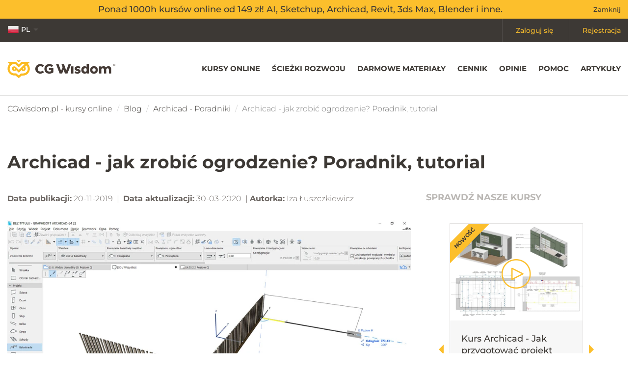

--- FILE ---
content_type: text/html; charset=UTF-8
request_url: https://cgwisdom.pl/blog/archicad-jak-zrobic-ogrodzenie-poradnik-tutorial.html
body_size: 105951
content:
<!DOCTYPE HTML>
<html lang="pl">
<head>
  <title>ᐈ Archicad - jak zrobić ogrodzenie? Poradnik, tutorial ➡️ blog CGwisdom.pl</title>
  <meta http-equiv="Content-Type" content="text/html; charset=utf-8">
  <meta name="KeyWords" content="">
  <meta name="Description" content="ZOBACZ ➤ Archicad - jak zrobić ogrodzenie? Poradnik, tutorial ⭐ poradnik od CGwisdom.pl">
    <meta name="robots" content="all">  <meta name="Language" content="pl">
  <meta name="viewport" content="width=device-width">
  <link rel="shortcut icon" href="/favicon.png" type="image/x-icon">
  <link rel="canonical" href="https://cgwisdom.pl/blog/archicad-jak-zrobic-ogrodzenie-poradnik-tutorial.html" />
      <meta property="og:title" content="ᐈ Archicad - jak zrobić ogrodzenie? Poradnik, tutorial ➡️ blog CGwisdom.pl">
    <meta property="og:type" content="article">
    <meta property="og:url" content="https://cgwisdom.pl/blog/archicad-jak-zrobic-ogrodzenie-poradnik-tutorial.html">
    <meta property="og:image" content="https://cgwisdom.pl/content/blog/5709/Archicad-Jak-zrobic-ogrodzenie-Poradnik-04.jpg">
    <meta property="og:description" content="W tym poradniku podpowiemy Wam, w jaki sposób zrobić ogrodzenie w programie Archicad!">

    <meta name="twitter:card" value="summary">
    <meta name="twitter:title" content="ᐈ Archicad - jak zrobić ogrodzenie? Poradnik, tutorial ➡️ blog CGwisdom.pl">
    <meta name="twitter:description" content="W tym poradniku podpowiemy Wam, w jaki sposób zrobić ogrodzenie w programie Archicad!">

    <meta itemprop="name" content="ᐈ Archicad - jak zrobić ogrodzenie? Poradnik, tutorial ➡️ blog CGwisdom.pl">
    <meta itemprop="description" content="W tym poradniku podpowiemy Wam, w jaki sposób zrobić ogrodzenie w programie Archicad!">
    <meta itemprop="image" content="https://cgwisdom.pl/content/blog/5709/Archicad-Jak-zrobic-ogrodzenie-Poradnik-04.jpg"/>
  
      <link rel="alternate" hreflang="pl" href="https://cgwisdom.pl/blog/archicad-jak-zrobic-ogrodzenie-poradnik-tutorial.html" />            <link rel="alternate" hreflang="x-default" href="https://cgwisdom.pl/blog/archicad-jak-zrobic-ogrodzenie-poradnik-tutorial.html" />  
  <link rel="apple-touch-icon" sizes="57x57" href="/assets/favicons/apple-touch-icon-57x57.png">
  <link rel="apple-touch-icon" sizes="60x60" href="/assets/favicons/apple-touch-icon-60x60.png">
  <link rel="apple-touch-icon" sizes="72x72" href="/assets/favicons/apple-touch-icon-72x72.png">
  <link rel="apple-touch-icon" sizes="76x76" href="/assets/favicons/apple-touch-icon-76x76.png">
  <link rel="apple-touch-icon" sizes="114x114" href="/assets/favicons/apple-touch-icon-114x114.png">
  <link rel="apple-touch-icon" sizes="120x120" href="/assets/favicons/apple-touch-icon-120x120.png">
  <link rel="apple-touch-icon" sizes="144x144" href="/assets/favicons/apple-touch-icon-144x144.png">
  <link rel="apple-touch-icon" sizes="152x152" href="/assets/favicons/apple-touch-icon-152x152.png">
  <link rel="apple-touch-icon" sizes="180x180" href="/assets/favicons/apple-touch-icon-180x180.png">
  <link rel="icon" type="image/png" href="/assets/favicons/favicon-32x32.png" sizes="32x32">
  <link rel="icon" type="image/png" href="/assets/favicons/android-chrome-192x192.png" sizes="192x192">
  <link rel="icon" type="image/png" href="/assets/favicons/favicon-96x96.png" sizes="96x96">
  <link rel="icon" type="image/png" href="/assets/favicons/favicon-16x16.png" sizes="16x16">
  <link rel="manifest" href="/assets/favicons/manifest.json">
  <link rel="mask-icon" href="/assets/favicons/safari-pinned-tab.svg" color="#5bbad5">
  <link rel="shortcut icon" href="/assets/favicons/favicon.ico">
  <meta name="apple-mobile-web-app-title" content="CG Wisdom">
  <meta name="application-name" content="CG Wisdom">
  <meta name="msapplication-TileColor" content="#da532c">
  <meta name="msapplication-TileImage" content="/assets/favicons/mstile-144x144.png">
  <meta name="msapplication-config" content="/assets/favicons/browserconfig.xml">
  <meta name="theme-color" content="#ffffff">

  <link rel="preload" href="/assets/fonts/ico.woff" as="font" crossorigin>

  <style>
    /*! normalize.css v3.0.2 | MIT License | git.io/normalize */html{font-family:sans-serif;-ms-text-size-adjust:100%;-webkit-text-size-adjust:100%}body{margin:0}article,aside,details,figcaption,figure,footer,header,hgroup,main,menu,nav,section,summary{display:block}audio,canvas,progress,video{display:inline-block;vertical-align:baseline}audio:not([controls]){display:none;height:0}[hidden],template{display:none}a{background-color:transparent}a:active,a:hover{outline:0}abbr[title]{border-bottom:1px dotted}b,strong{font-weight:700}dfn{font-style:italic}h1{font-size:2em;margin:.67em 0}mark{background:#ff0;color:#000}small{font-size:80%}sub,sup{font-size:75%;line-height:0;position:relative;vertical-align:baseline}sup{top:-.5em}sub{bottom:-.25em}img{border:0}svg:not(:root){overflow:hidden}figure{margin:1em 40px}hr{-webkit-box-sizing:content-box;box-sizing:content-box;height:0}pre{overflow:auto}code,kbd,pre,samp{font-family:monospace,monospace;font-size:1em}button,input,optgroup,select,textarea{color:inherit;font:inherit;margin:0}button{overflow:visible}button,select{text-transform:none}button,html input[type=button],input[type=reset],input[type=submit]{-webkit-appearance:button;cursor:pointer}button[disabled],html input[disabled]{cursor:default}button::-moz-focus-inner,input::-moz-focus-inner{border:0;padding:0}input{line-height:normal}input[type=checkbox],input[type=radio]{-webkit-box-sizing:border-box;box-sizing:border-box;padding:0}input[type=number]::-webkit-inner-spin-button,input[type=number]::-webkit-outer-spin-button{height:auto}input[type=search]{-webkit-appearance:textfield;-webkit-box-sizing:content-box;box-sizing:content-box}input[type=search]::-webkit-search-cancel-button,input[type=search]::-webkit-search-decoration{-webkit-appearance:none}fieldset{border:1px solid silver;margin:0 2px;padding:.35em .625em .75em}textarea{overflow:auto}optgroup{font-weight:700}table{border-collapse:collapse}/*! Source: https://github.com/h5bp/html5-boilerplate/blob/master/src/css/main.css */@media print{*,:after,:before{background:transparent!important;color:#000!important;-webkit-box-shadow:none!important;box-shadow:none!important;text-shadow:none!important}a,a:visited{text-decoration:underline}a[href]:after{content:" (" attr(href) ")"}abbr[title]:after{content:" (" attr(title) ")"}a[href^="#"]:after,a[href^="javascript:"]:after{content:""}blockquote,pre{border:1px solid #999;page-break-inside:avoid}thead{display:table-header-group}img,tr{page-break-inside:avoid}img{max-width:100%!important}h2,h3,p{orphans:3;widows:3}h2,h3{page-break-after:avoid}select{background:#fff!important}.navbar{display:none}.btn>.caret,.dropup>.btn>.caret{border-top-color:#000!important}.label{border:1px solid #000}.table{border-collapse:collapse!important}.table td,.table th{background-color:#fff!important}.table-bordered td,.table-bordered th{border:1px solid #ddd!important}}:after,:before{-webkit-box-sizing:border-box;box-sizing:border-box}html{font-size:10px;-webkit-tap-highlight-color:rgba(0,0,0,0)}body{font-family:Helvetica Neue,Helvetica,Arial,sans-serif;font-size:14px;line-height:1.42857;color:#333;background-color:#fff}button,input,select,textarea{font-family:inherit;font-size:inherit;line-height:inherit}a{color:#337ab7}a:focus,a:hover{color:#23527c;text-decoration:underline}a:focus{outline:thin dotted;outline:5px auto -webkit-focus-ring-color;outline-offset:-2px}figure{margin:0}img{vertical-align:middle}.img-responsive{display:block;max-width:100%;height:auto}.img-rounded{border-radius:6px}.img-thumbnail{padding:4px;line-height:1.42857;background-color:#fff;border:1px solid #ddd;border-radius:4px;-webkit-transition:all .2s ease-in-out;transition:all .2s ease-in-out;display:inline-block;max-width:100%;height:auto}.img-circle{border-radius:50%}hr{margin-top:20px;margin-bottom:20px;border:0;border-top:1px solid #eee}.sr-only{position:absolute;width:1px;height:1px;margin:-1px;padding:0;overflow:hidden;clip:rect(0,0,0,0);border:0}.sr-only-focusable:active,.sr-only-focusable:focus{position:static;width:auto;height:auto;margin:0;overflow:visible;clip:auto}.h1,.h2,.h3,.h4,.h5,.h6,h1,h2,h3,h4,h5,h6{font-family:inherit;font-weight:500;line-height:1.1;color:inherit}.h1 .small,.h1 small,.h2 .small,.h2 small,.h3 .small,.h3 small,.h4 .small,.h4 small,.h5 .small,.h5 small,.h6 .small,.h6 small,h1 .small,h1 small,h2 .small,h2 small,h3 .small,h3 small,h4 .small,h4 small,h5 .small,h5 small,h6 .small,h6 small{font-weight:400;line-height:1;color:#777}.h1,.h2,.h3,h1,h2,h3{margin-top:20px;margin-bottom:10px}.h1 .small,.h1 small,.h2 .small,.h2 small,.h3 .small,.h3 small,h1 .small,h1 small,h2 .small,h2 small,h3 .small,h3 small{font-size:65%}.h4,.h5,.h6,h4,h5,h6{margin-top:10px;margin-bottom:10px}.h4 .small,.h4 small,.h5 .small,.h5 small,.h6 .small,.h6 small,h4 .small,h4 small,h5 .small,h5 small,h6 .small,h6 small{font-size:75%}.h1,h1{font-size:24px}@media (min-width:1050px){.h1,h1{font-size:36px}}.h2,h2{font-size:30px}.h3,h3{font-size:24px}.h4,h4{font-size:18px}.h5,h5{font-size:14px}.h6,h6{font-size:12px}p{margin:0 0 10px}.lead{margin-bottom:20px;font-size:16px;font-weight:300;line-height:1.4}@media (min-width:768px){.lead{font-size:21px}}.small,small{font-size:85%}.mark,mark{background-color:#fcf8e3;padding:.2em}.text-left{text-align:left}.text-right{text-align:right}.text-center{text-align:center}.text-justify{text-align:justify}.text-nowrap{white-space:nowrap}.text-lowercase{text-transform:lowercase}.text-uppercase{text-transform:uppercase}.text-capitalize{text-transform:capitalize}.text-muted{color:#777}.text-primary{color:#337ab7}a.text-primary:hover{color:#286090}.text-success{color:#3c763d}a.text-success:hover{color:#2b542c}.text-info{color:#31708f}a.text-info:hover{color:#245269}.text-warning{color:#8a6d3b}a.text-warning:hover{color:#66512c}.text-danger{color:#a94442}a.text-danger:hover{color:#843534}.bg-primary{color:#fff;background-color:#337ab7}a.bg-primary:hover{background-color:#286090}.bg-success{background-color:#dff0d8}a.bg-success:hover{background-color:#c1e2b3}.bg-info{background-color:#d9edf7}a.bg-info:hover{background-color:#afd9ee}.bg-warning{background-color:#fcf8e3}a.bg-warning:hover{background-color:#f7ecb5}.bg-danger{background-color:#f2dede}a.bg-danger:hover{background-color:#e4b9b9}.page-header{padding-bottom:9px;margin:40px 0 20px;border-bottom:1px solid #eee}ol,ul{margin-top:0;margin-bottom:10px}ol ol,ol ul,ul ol,ul ul{margin-bottom:0}.list-inline,.list-unstyled{padding-left:0;list-style:none}.list-inline{margin-left:-5px}.list-inline>li{display:inline-block;padding-left:5px;padding-right:5px}dl{margin-top:0;margin-bottom:20px}dd,dt{line-height:1.42857}dt{font-weight:700}dd{margin-left:0}.dl-horizontal dd:after,.dl-horizontal dd:before{content:" ";display:table}.dl-horizontal dd:after{clear:both}@media (min-width:768px){.dl-horizontal dt{float:left;width:160px;clear:left;text-align:right;overflow:hidden;text-overflow:ellipsis;white-space:nowrap}.dl-horizontal dd{margin-left:180px}}abbr[data-original-title],abbr[title]{cursor:help;border-bottom:1px dotted #777}.initialism{font-size:90%;text-transform:uppercase}blockquote{padding:10px 20px;margin:0 0 20px;font-size:17.5px;border-left:5px solid #eee}blockquote ol:last-child,blockquote p:last-child,blockquote ul:last-child{margin-bottom:0}blockquote .small,blockquote footer,blockquote small{display:block;font-size:80%;line-height:1.42857;color:#777}blockquote .small:before,blockquote footer:before,blockquote small:before{content:"\2014   \A0"}.blockquote-reverse,blockquote.pull-right{padding-right:15px;padding-left:0;border-right:5px solid #eee;border-left:0;text-align:right}.blockquote-reverse .small:before,.blockquote-reverse footer:before,.blockquote-reverse small:before,blockquote.pull-right .small:before,blockquote.pull-right footer:before,blockquote.pull-right small:before{content:""}.blockquote-reverse .small:after,.blockquote-reverse footer:after,.blockquote-reverse small:after,blockquote.pull-right .small:after,blockquote.pull-right footer:after,blockquote.pull-right small:after{content:"\A0   \2014"}address{margin-bottom:20px;font-style:normal;line-height:1.42857}code,kbd,pre,samp{font-family:Menlo,Monaco,Consolas,Courier New,monospace}code{color:#c7254e;background-color:#f9f2f4;border-radius:4px}code,kbd{padding:2px 4px;font-size:90%}kbd{color:#fff;background-color:#333;border-radius:3px;-webkit-box-shadow:inset 0 -1px 0 rgba(0,0,0,.25);box-shadow:inset 0 -1px 0 rgba(0,0,0,.25)}kbd kbd{padding:0;font-size:100%;font-weight:700;-webkit-box-shadow:none;box-shadow:none}pre{display:block;padding:9.5px;margin:0 0 10px;font-size:13px;line-height:1.42857;word-break:break-all;word-wrap:break-word;color:#333;background-color:#f5f5f5;border:1px solid #ccc;border-radius:4px}pre code{padding:0;font-size:inherit;color:inherit;white-space:pre-wrap;background-color:transparent;border-radius:0}.pre-scrollable{max-height:340px;overflow-y:scroll}.container{margin-right:auto;margin-left:auto;padding-left:15px;padding-right:15px}.container:after,.container:before{content:" ";display:table}.container:after{clear:both}@media (min-width:768px){.container{width:750px}}@media (min-width:1050px){.container{width:970px}}@media (min-width:1200px){.container{width:1170px}}.container-fluid{margin-right:auto;margin-left:auto;padding-left:15px;padding-right:15px}.container-fluid:after,.container-fluid:before{content:" ";display:table}.container-fluid:after{clear:both}.row{margin-left:-15px;margin-right:-15px}.row:after,.row:before{content:" ";display:table}.row:after{clear:both}.col-lg-1,.col-lg-2,.col-lg-3,.col-lg-4,.col-lg-5,.col-lg-6,.col-lg-7,.col-lg-8,.col-lg-9,.col-lg-10,.col-lg-11,.col-lg-12,.col-md-1,.col-md-2,.col-md-3,.col-md-4,.col-md-5,.col-md-6,.col-md-7,.col-md-8,.col-md-9,.col-md-10,.col-md-11,.col-md-12,.col-sm-1,.col-sm-2,.col-sm-3,.col-sm-4,.col-sm-5,.col-sm-6,.col-sm-7,.col-sm-8,.col-sm-9,.col-sm-10,.col-sm-11,.col-sm-12,.col-xs-1,.col-xs-2,.col-xs-3,.col-xs-4,.col-xs-5,.col-xs-6,.col-xs-7,.col-xs-8,.col-xs-9,.col-xs-10,.col-xs-11,.col-xs-12{position:relative;min-height:1px;padding-left:15px;padding-right:15px}.col-xs-1,.col-xs-2,.col-xs-3,.col-xs-4,.col-xs-5,.col-xs-6,.col-xs-7,.col-xs-8,.col-xs-9,.col-xs-10,.col-xs-11,.col-xs-12{float:left}.col-xs-1{width:8.33333%}.col-xs-2{width:16.66667%}.col-xs-3{width:25%}.col-xs-4{width:33.33333%}.col-xs-5{width:41.66667%}.col-xs-6{width:50%}.col-xs-7{width:58.33333%}.col-xs-8{width:66.66667%}.col-xs-9{width:75%}.col-xs-10{width:83.33333%}.col-xs-11{width:91.66667%}.col-xs-12{width:100%}.col-xs-pull-0{right:auto}.col-xs-pull-1{right:8.33333%}.col-xs-pull-2{right:16.66667%}.col-xs-pull-3{right:25%}.col-xs-pull-4{right:33.33333%}.col-xs-pull-5{right:41.66667%}.col-xs-pull-6{right:50%}.col-xs-pull-7{right:58.33333%}.col-xs-pull-8{right:66.66667%}.col-xs-pull-9{right:75%}.col-xs-pull-10{right:83.33333%}.col-xs-pull-11{right:91.66667%}.col-xs-pull-12{right:100%}.col-xs-push-0{left:auto}.col-xs-push-1{left:8.33333%}.col-xs-push-2{left:16.66667%}.col-xs-push-3{left:25%}.col-xs-push-4{left:33.33333%}.col-xs-push-5{left:41.66667%}.col-xs-push-6{left:50%}.col-xs-push-7{left:58.33333%}.col-xs-push-8{left:66.66667%}.col-xs-push-9{left:75%}.col-xs-push-10{left:83.33333%}.col-xs-push-11{left:91.66667%}.col-xs-push-12{left:100%}.col-xs-offset-0{margin-left:0}.col-xs-offset-1{margin-left:8.33333%}.col-xs-offset-2{margin-left:16.66667%}.col-xs-offset-3{margin-left:25%}.col-xs-offset-4{margin-left:33.33333%}.col-xs-offset-5{margin-left:41.66667%}.col-xs-offset-6{margin-left:50%}.col-xs-offset-7{margin-left:58.33333%}.col-xs-offset-8{margin-left:66.66667%}.col-xs-offset-9{margin-left:75%}.col-xs-offset-10{margin-left:83.33333%}.col-xs-offset-11{margin-left:91.66667%}.col-xs-offset-12{margin-left:100%}@media (min-width:768px){.col-sm-1,.col-sm-2,.col-sm-3,.col-sm-4,.col-sm-5,.col-sm-6,.col-sm-7,.col-sm-8,.col-sm-9,.col-sm-10,.col-sm-11,.col-sm-12{float:left}.col-sm-1{width:8.33333%}.col-sm-2{width:16.66667%}.col-sm-3{width:25%}.col-sm-4{width:33.33333%}.col-sm-5{width:41.66667%}.col-sm-6{width:50%}.col-sm-7{width:58.33333%}.col-sm-8{width:66.66667%}.col-sm-9{width:75%}.col-sm-10{width:83.33333%}.col-sm-11{width:91.66667%}.col-sm-12{width:100%}.col-sm-pull-0{right:auto}.col-sm-pull-1{right:8.33333%}.col-sm-pull-2{right:16.66667%}.col-sm-pull-3{right:25%}.col-sm-pull-4{right:33.33333%}.col-sm-pull-5{right:41.66667%}.col-sm-pull-6{right:50%}.col-sm-pull-7{right:58.33333%}.col-sm-pull-8{right:66.66667%}.col-sm-pull-9{right:75%}.col-sm-pull-10{right:83.33333%}.col-sm-pull-11{right:91.66667%}.col-sm-pull-12{right:100%}.col-sm-push-0{left:auto}.col-sm-push-1{left:8.33333%}.col-sm-push-2{left:16.66667%}.col-sm-push-3{left:25%}.col-sm-push-4{left:33.33333%}.col-sm-push-5{left:41.66667%}.col-sm-push-6{left:50%}.col-sm-push-7{left:58.33333%}.col-sm-push-8{left:66.66667%}.col-sm-push-9{left:75%}.col-sm-push-10{left:83.33333%}.col-sm-push-11{left:91.66667%}.col-sm-push-12{left:100%}.col-sm-offset-0{margin-left:0}.col-sm-offset-1{margin-left:8.33333%}.col-sm-offset-2{margin-left:16.66667%}.col-sm-offset-3{margin-left:25%}.col-sm-offset-4{margin-left:33.33333%}.col-sm-offset-5{margin-left:41.66667%}.col-sm-offset-6{margin-left:50%}.col-sm-offset-7{margin-left:58.33333%}.col-sm-offset-8{margin-left:66.66667%}.col-sm-offset-9{margin-left:75%}.col-sm-offset-10{margin-left:83.33333%}.col-sm-offset-11{margin-left:91.66667%}.col-sm-offset-12{margin-left:100%}}@media (min-width:1050px){.col-md-1,.col-md-2,.col-md-3,.col-md-4,.col-md-5,.col-md-6,.col-md-7,.col-md-8,.col-md-9,.col-md-10,.col-md-11,.col-md-12{float:left}.col-md-1{width:8.33333%}.col-md-2{width:16.66667%}.col-md-3{width:25%}.col-md-4{width:33.33333%}.col-md-5{width:41.66667%}.col-md-6{width:50%}.col-md-7{width:58.33333%}.col-md-8{width:66.66667%}.col-md-9{width:75%}.col-md-10{width:83.33333%}.col-md-11{width:91.66667%}.col-md-12{width:100%}.col-md-pull-0{right:auto}.col-md-pull-1{right:8.33333%}.col-md-pull-2{right:16.66667%}.col-md-pull-3{right:25%}.col-md-pull-4{right:33.33333%}.col-md-pull-5{right:41.66667%}.col-md-pull-6{right:50%}.col-md-pull-7{right:58.33333%}.col-md-pull-8{right:66.66667%}.col-md-pull-9{right:75%}.col-md-pull-10{right:83.33333%}.col-md-pull-11{right:91.66667%}.col-md-pull-12{right:100%}.col-md-push-0{left:auto}.col-md-push-1{left:8.33333%}.col-md-push-2{left:16.66667%}.col-md-push-3{left:25%}.col-md-push-4{left:33.33333%}.col-md-push-5{left:41.66667%}.col-md-push-6{left:50%}.col-md-push-7{left:58.33333%}.col-md-push-8{left:66.66667%}.col-md-push-9{left:75%}.col-md-push-10{left:83.33333%}.col-md-push-11{left:91.66667%}.col-md-push-12{left:100%}.col-md-offset-0{margin-left:0}.col-md-offset-1{margin-left:8.33333%}.col-md-offset-2{margin-left:16.66667%}.col-md-offset-3{margin-left:25%}.col-md-offset-4{margin-left:33.33333%}.col-md-offset-5{margin-left:41.66667%}.col-md-offset-6{margin-left:50%}.col-md-offset-7{margin-left:58.33333%}.col-md-offset-8{margin-left:66.66667%}.col-md-offset-9{margin-left:75%}.col-md-offset-10{margin-left:83.33333%}.col-md-offset-11{margin-left:91.66667%}.col-md-offset-12{margin-left:100%}}@media (min-width:1200px){.col-lg-1,.col-lg-2,.col-lg-3,.col-lg-4,.col-lg-5,.col-lg-6,.col-lg-7,.col-lg-8,.col-lg-9,.col-lg-10,.col-lg-11,.col-lg-12{float:left}.col-lg-1{width:8.33333%}.col-lg-2{width:16.66667%}.col-lg-3{width:25%}.col-lg-4{width:33.33333%}.col-lg-5{width:41.66667%}.col-lg-6{width:50%}.col-lg-7{width:58.33333%}.col-lg-8{width:66.66667%}.col-lg-9{width:75%}.col-lg-10{width:83.33333%}.col-lg-11{width:91.66667%}.col-lg-12{width:100%}.col-lg-pull-0{right:auto}.col-lg-pull-1{right:8.33333%}.col-lg-pull-2{right:16.66667%}.col-lg-pull-3{right:25%}.col-lg-pull-4{right:33.33333%}.col-lg-pull-5{right:41.66667%}.col-lg-pull-6{right:50%}.col-lg-pull-7{right:58.33333%}.col-lg-pull-8{right:66.66667%}.col-lg-pull-9{right:75%}.col-lg-pull-10{right:83.33333%}.col-lg-pull-11{right:91.66667%}.col-lg-pull-12{right:100%}.col-lg-push-0{left:auto}.col-lg-push-1{left:8.33333%}.col-lg-push-2{left:16.66667%}.col-lg-push-3{left:25%}.col-lg-push-4{left:33.33333%}.col-lg-push-5{left:41.66667%}.col-lg-push-6{left:50%}.col-lg-push-7{left:58.33333%}.col-lg-push-8{left:66.66667%}.col-lg-push-9{left:75%}.col-lg-push-10{left:83.33333%}.col-lg-push-11{left:91.66667%}.col-lg-push-12{left:100%}.col-lg-offset-0{margin-left:0}.col-lg-offset-1{margin-left:8.33333%}.col-lg-offset-2{margin-left:16.66667%}.col-lg-offset-3{margin-left:25%}.col-lg-offset-4{margin-left:33.33333%}.col-lg-offset-5{margin-left:41.66667%}.col-lg-offset-6{margin-left:50%}.col-lg-offset-7{margin-left:58.33333%}.col-lg-offset-8{margin-left:66.66667%}.col-lg-offset-9{margin-left:75%}.col-lg-offset-10{margin-left:83.33333%}.col-lg-offset-11{margin-left:91.66667%}.col-lg-offset-12{margin-left:100%}}table{background-color:transparent}caption{padding-top:8px;padding-bottom:8px;color:#777}caption,th{text-align:left}.table{width:100%;max-width:100%;margin-bottom:20px}.table>tbody>tr>td,.table>tbody>tr>th,.table>tfoot>tr>td,.table>tfoot>tr>th,.table>thead>tr>td,.table>thead>tr>th{padding:8px;line-height:1.42857;vertical-align:top;border-top:1px solid #ddd}.table>thead>tr>th{vertical-align:bottom;border-bottom:2px solid #ddd}.table>caption+thead>tr:first-child>td,.table>caption+thead>tr:first-child>th,.table>colgroup+thead>tr:first-child>td,.table>colgroup+thead>tr:first-child>th,.table>thead:first-child>tr:first-child>td,.table>thead:first-child>tr:first-child>th{border-top:0}.table>tbody+tbody{border-top:2px solid #ddd}.table .table{background-color:#fff}.table-condensed>tbody>tr>td,.table-condensed>tbody>tr>th,.table-condensed>tfoot>tr>td,.table-condensed>tfoot>tr>th,.table-condensed>thead>tr>td,.table-condensed>thead>tr>th{padding:5px}.table-bordered,.table-bordered>tbody>tr>td,.table-bordered>tbody>tr>th,.table-bordered>tfoot>tr>td,.table-bordered>tfoot>tr>th,.table-bordered>thead>tr>td,.table-bordered>thead>tr>th{border:1px solid #ddd}.table-bordered>thead>tr>td,.table-bordered>thead>tr>th{border-bottom-width:2px}.table-striped>tbody>tr:nth-child(odd){background-color:#f9f9f9}.table-hover>tbody>tr:hover{background-color:#f5f5f5}table col[class*=col-]{position:static;float:none;display:table-column}table td[class*=col-],table th[class*=col-]{position:static;float:none;display:table-cell}.table>tbody>tr.active>td,.table>tbody>tr.active>th,.table>tbody>tr>td.active,.table>tbody>tr>th.active,.table>tfoot>tr.active>td,.table>tfoot>tr.active>th,.table>tfoot>tr>td.active,.table>tfoot>tr>th.active,.table>thead>tr.active>td,.table>thead>tr.active>th,.table>thead>tr>td.active,.table>thead>tr>th.active{background-color:#f5f5f5}.table-hover>tbody>tr.active:hover>td,.table-hover>tbody>tr.active:hover>th,.table-hover>tbody>tr:hover>.active,.table-hover>tbody>tr>td.active:hover,.table-hover>tbody>tr>th.active:hover{background-color:#e8e8e8}.table>tbody>tr.success>td,.table>tbody>tr.success>th,.table>tbody>tr>td.success,.table>tbody>tr>th.success,.table>tfoot>tr.success>td,.table>tfoot>tr.success>th,.table>tfoot>tr>td.success,.table>tfoot>tr>th.success,.table>thead>tr.success>td,.table>thead>tr.success>th,.table>thead>tr>td.success,.table>thead>tr>th.success{background-color:#dff0d8}.table-hover>tbody>tr.success:hover>td,.table-hover>tbody>tr.success:hover>th,.table-hover>tbody>tr:hover>.success,.table-hover>tbody>tr>td.success:hover,.table-hover>tbody>tr>th.success:hover{background-color:#d0e9c6}.table>tbody>tr.info>td,.table>tbody>tr.info>th,.table>tbody>tr>td.info,.table>tbody>tr>th.info,.table>tfoot>tr.info>td,.table>tfoot>tr.info>th,.table>tfoot>tr>td.info,.table>tfoot>tr>th.info,.table>thead>tr.info>td,.table>thead>tr.info>th,.table>thead>tr>td.info,.table>thead>tr>th.info{background-color:#d9edf7}.table-hover>tbody>tr.info:hover>td,.table-hover>tbody>tr.info:hover>th,.table-hover>tbody>tr:hover>.info,.table-hover>tbody>tr>td.info:hover,.table-hover>tbody>tr>th.info:hover{background-color:#c4e3f3}.table>tbody>tr.warning>td,.table>tbody>tr.warning>th,.table>tbody>tr>td.warning,.table>tbody>tr>th.warning,.table>tfoot>tr.warning>td,.table>tfoot>tr.warning>th,.table>tfoot>tr>td.warning,.table>tfoot>tr>th.warning,.table>thead>tr.warning>td,.table>thead>tr.warning>th,.table>thead>tr>td.warning,.table>thead>tr>th.warning{background-color:#fcf8e3}.table-hover>tbody>tr.warning:hover>td,.table-hover>tbody>tr.warning:hover>th,.table-hover>tbody>tr:hover>.warning,.table-hover>tbody>tr>td.warning:hover,.table-hover>tbody>tr>th.warning:hover{background-color:#faf2cc}.table>tbody>tr.danger>td,.table>tbody>tr.danger>th,.table>tbody>tr>td.danger,.table>tbody>tr>th.danger,.table>tfoot>tr.danger>td,.table>tfoot>tr.danger>th,.table>tfoot>tr>td.danger,.table>tfoot>tr>th.danger,.table>thead>tr.danger>td,.table>thead>tr.danger>th,.table>thead>tr>td.danger,.table>thead>tr>th.danger{background-color:#f2dede}.table-hover>tbody>tr.danger:hover>td,.table-hover>tbody>tr.danger:hover>th,.table-hover>tbody>tr:hover>.danger,.table-hover>tbody>tr>td.danger:hover,.table-hover>tbody>tr>th.danger:hover{background-color:#ebcccc}.table-responsive{overflow-x:auto;min-height:.01%}@media screen and (max-width:767px){.table-responsive{width:100%;margin-bottom:15px;overflow-y:hidden;-ms-overflow-style:-ms-autohiding-scrollbar;border:1px solid #ddd}.table-responsive>.table{margin-bottom:0}.table-responsive>.table>tbody>tr>td,.table-responsive>.table>tbody>tr>th,.table-responsive>.table>tfoot>tr>td,.table-responsive>.table>tfoot>tr>th,.table-responsive>.table>thead>tr>td,.table-responsive>.table>thead>tr>th{white-space:nowrap}.table-responsive>.table-bordered{border:0}.table-responsive>.table-bordered>tbody>tr>td:first-child,.table-responsive>.table-bordered>tbody>tr>th:first-child,.table-responsive>.table-bordered>tfoot>tr>td:first-child,.table-responsive>.table-bordered>tfoot>tr>th:first-child,.table-responsive>.table-bordered>thead>tr>td:first-child,.table-responsive>.table-bordered>thead>tr>th:first-child{border-left:0}.table-responsive>.table-bordered>tbody>tr>td:last-child,.table-responsive>.table-bordered>tbody>tr>th:last-child,.table-responsive>.table-bordered>tfoot>tr>td:last-child,.table-responsive>.table-bordered>tfoot>tr>th:last-child,.table-responsive>.table-bordered>thead>tr>td:last-child,.table-responsive>.table-bordered>thead>tr>th:last-child{border-right:0}.table-responsive>.table-bordered>tbody>tr:last-child>td,.table-responsive>.table-bordered>tbody>tr:last-child>th,.table-responsive>.table-bordered>tfoot>tr:last-child>td,.table-responsive>.table-bordered>tfoot>tr:last-child>th{border-bottom:0}}fieldset{margin:0;min-width:0}fieldset,legend{padding:0;border:0}legend{display:block;width:100%;margin-bottom:20px;font-size:21px;line-height:inherit;color:#333;border-bottom:1px solid #e5e5e5}label{display:inline-block;max-width:100%;margin-bottom:5px;font-weight:700}input[type=search]{-webkit-box-sizing:border-box;box-sizing:border-box}input[type=checkbox],input[type=radio]{margin:4px 0 0;margin-top:1px\9;line-height:normal}input[type=file]{display:block}input[type=range]{display:block;width:100%}select[multiple],select[size]{height:auto}input[type=checkbox]:focus,input[type=file]:focus,input[type=radio]:focus{outline:thin dotted;outline:5px auto -webkit-focus-ring-color;outline-offset:-2px}output{padding-top:7px}.form-control,output{display:block;font-size:14px;line-height:1.42857;color:#555}.form-control{width:100%;height:34px;background-color:#fff;background-image:none;border:1px solid #ccc;border-radius:4px;-webkit-box-shadow:inset 0 1px 1px rgba(0,0,0,.075);box-shadow:inset 0 1px 1px rgba(0,0,0,.075);-webkit-transition:border-color .15s ease-in-out,box-shadow .15s ease-in-out;-webkit-transition:border-color .15s ease-in-out,-webkit-box-shadow .15s ease-in-out;transition:border-color .15s ease-in-out,-webkit-box-shadow .15s ease-in-out;transition:border-color .15s ease-in-out,box-shadow .15s ease-in-out;transition:border-color .15s ease-in-out,box-shadow .15s ease-in-out,-webkit-box-shadow .15s ease-in-out}.form-control:focus{border-color:#66afe9;outline:0;-webkit-box-shadow:inset 0 1px 1px rgba(0,0,0,.075),0 0 8px rgba(102,175,233,.6);box-shadow:inset 0 1px 1px rgba(0,0,0,.075),0 0 8px rgba(102,175,233,.6)}.form-control::-moz-placeholder{color:#999;opacity:1}.form-control:-ms-input-placeholder{color:#999}.form-control::-webkit-input-placeholder{color:#999}.form-control[disabled],.form-control[readonly],fieldset[disabled] .form-control{cursor:not-allowed;background-color:#eee;opacity:1}textarea.form-control{height:auto}input[type=search]{-webkit-appearance:none}@media screen and (-webkit-min-device-pixel-ratio:0){input[type=date],input[type=datetime-local],input[type=month],input[type=time]{line-height:34px}.input-group-sm>.input-group-btn>input.btn[type=date],.input-group-sm>.input-group-btn>input.btn[type=datetime-local],.input-group-sm>.input-group-btn>input.btn[type=month],.input-group-sm>.input-group-btn>input.btn[type=time],.input-group-sm>input.form-control[type=date],.input-group-sm>input.form-control[type=datetime-local],.input-group-sm>input.form-control[type=month],.input-group-sm>input.form-control[type=time],.input-group-sm>input.input-group-addon[type=date],.input-group-sm>input.input-group-addon[type=datetime-local],.input-group-sm>input.input-group-addon[type=month],.input-group-sm>input.input-group-addon[type=time],input[type=date].input-sm,input[type=datetime-local].input-sm,input[type=month].input-sm,input[type=time].input-sm{line-height:30px}.input-group-lg>.input-group-btn>input.btn[type=date],.input-group-lg>.input-group-btn>input.btn[type=datetime-local],.input-group-lg>.input-group-btn>input.btn[type=month],.input-group-lg>.input-group-btn>input.btn[type=time],.input-group-lg>input.form-control[type=date],.input-group-lg>input.form-control[type=datetime-local],.input-group-lg>input.form-control[type=month],.input-group-lg>input.form-control[type=time],.input-group-lg>input.input-group-addon[type=date],.input-group-lg>input.input-group-addon[type=datetime-local],.input-group-lg>input.input-group-addon[type=month],.input-group-lg>input.input-group-addon[type=time],input[type=date].input-lg,input[type=datetime-local].input-lg,input[type=month].input-lg,input[type=time].input-lg{line-height:46px}}.form-group{margin-bottom:15px}.checkbox,.radio{position:relative;display:block;margin-top:10px;margin-bottom:10px}.checkbox label,.radio label{min-height:20px;padding-left:20px;margin-bottom:0;font-weight:400;cursor:pointer}.checkbox-inline input[type=checkbox],.checkbox input[type=checkbox],.radio-inline input[type=radio],.radio input[type=radio]{position:absolute;margin-left:-20px;margin-top:4px\9}.checkbox+.checkbox,.radio+.radio{margin-top:-5px}.checkbox-inline,.radio-inline{display:inline-block;padding-left:20px;margin-bottom:0;vertical-align:middle;font-weight:400;cursor:pointer}.checkbox-inline+.checkbox-inline,.radio-inline+.radio-inline{margin-top:0;margin-left:10px}.checkbox-inline.disabled,.checkbox.disabled label,.radio-inline.disabled,.radio.disabled label,fieldset[disabled] .checkbox-inline,fieldset[disabled] .checkbox label,fieldset[disabled] .radio-inline,fieldset[disabled] .radio label,fieldset[disabled] input[type=checkbox],fieldset[disabled] input[type=radio],input[type=checkbox].disabled,input[type=checkbox][disabled],input[type=radio].disabled,input[type=radio][disabled]{cursor:not-allowed}.form-control-static{padding-top:7px;padding-bottom:7px;margin-bottom:0}.form-control-static.input-lg,.form-control-static.input-sm,.input-group-lg>.form-control-static.form-control,.input-group-lg>.form-control-static.input-group-addon,.input-group-lg>.input-group-btn>.form-control-static.btn,.input-group-sm>.form-control-static.form-control,.input-group-sm>.form-control-static.input-group-addon,.input-group-sm>.input-group-btn>.form-control-static.btn{padding-left:0;padding-right:0}.form-group-sm .form-control,.input-group-sm>.form-control,.input-group-sm>.input-group-addon,.input-group-sm>.input-group-btn>.btn,.input-sm{height:30px;padding:5px 10px;font-size:12px;line-height:1.5;border-radius:3px}.form-group-sm .form-control,.input-group-sm>.input-group-btn>select.btn,.input-group-sm>select.form-control,.input-group-sm>select.input-group-addon,select.input-sm{height:30px;line-height:30px}.form-group-sm .form-control,.input-group-sm>.input-group-btn>select.btn[multiple],.input-group-sm>.input-group-btn>textarea.btn,.input-group-sm>select.form-control[multiple],.input-group-sm>select.input-group-addon[multiple],.input-group-sm>textarea.form-control,.input-group-sm>textarea.input-group-addon,select[multiple].input-sm,textarea.input-sm{height:auto}.form-group-lg .form-control,.input-group-lg>.form-control,.input-group-lg>.input-group-addon,.input-group-lg>.input-group-btn>.btn,.input-lg{height:46px;padding:10px 16px;font-size:18px;line-height:1.33;border-radius:6px}.form-group-lg .form-control,.input-group-lg>.input-group-btn>select.btn,.input-group-lg>select.form-control,.input-group-lg>select.input-group-addon,select.input-lg{height:46px;line-height:46px}.form-group-lg .form-control,.input-group-lg>.input-group-btn>select.btn[multiple],.input-group-lg>.input-group-btn>textarea.btn,.input-group-lg>select.form-control[multiple],.input-group-lg>select.input-group-addon[multiple],.input-group-lg>textarea.form-control,.input-group-lg>textarea.input-group-addon,select[multiple].input-lg,textarea.input-lg{height:auto}.has-feedback{position:relative}.has-feedback .form-control{padding-right:42.5px}.form-control-feedback{position:absolute;top:0;right:0;z-index:2;display:block;width:34px;height:34px;line-height:34px;text-align:center;pointer-events:none}.input-group-lg>.form-control+.form-control-feedback,.input-group-lg>.input-group-addon+.form-control-feedback,.input-group-lg>.input-group-btn>.btn+.form-control-feedback,.input-lg+.form-control-feedback{width:46px;height:46px;line-height:46px}.input-group-sm>.form-control+.form-control-feedback,.input-group-sm>.input-group-addon+.form-control-feedback,.input-group-sm>.input-group-btn>.btn+.form-control-feedback,.input-sm+.form-control-feedback{width:30px;height:30px;line-height:30px}.has-success .checkbox,.has-success .checkbox-inline,.has-success.checkbox-inline label,.has-success.checkbox label,.has-success .control-label,.has-success .help-block,.has-success .radio,.has-success .radio-inline,.has-success.radio-inline label,.has-success.radio label{color:#3c763d}.has-success .form-control{border-color:#3c763d;-webkit-box-shadow:inset 0 1px 1px rgba(0,0,0,.075);box-shadow:inset 0 1px 1px rgba(0,0,0,.075)}.has-success .form-control:focus{border-color:#2b542c;-webkit-box-shadow:inset 0 1px 1px rgba(0,0,0,.075),0 0 6px #67b168;box-shadow:inset 0 1px 1px rgba(0,0,0,.075),0 0 6px #67b168}.has-success .input-group-addon{color:#3c763d;border-color:#3c763d;background-color:#dff0d8}.has-success .form-control-feedback{color:#3c763d}.has-warning .checkbox,.has-warning .checkbox-inline,.has-warning.checkbox-inline label,.has-warning.checkbox label,.has-warning .control-label,.has-warning .help-block,.has-warning .radio,.has-warning .radio-inline,.has-warning.radio-inline label,.has-warning.radio label{color:#8a6d3b}.has-warning .form-control{border-color:#8a6d3b;-webkit-box-shadow:inset 0 1px 1px rgba(0,0,0,.075);box-shadow:inset 0 1px 1px rgba(0,0,0,.075)}.has-warning .form-control:focus{border-color:#66512c;-webkit-box-shadow:inset 0 1px 1px rgba(0,0,0,.075),0 0 6px #c0a16b;box-shadow:inset 0 1px 1px rgba(0,0,0,.075),0 0 6px #c0a16b}.has-warning .input-group-addon{color:#8a6d3b;border-color:#8a6d3b;background-color:#fcf8e3}.has-warning .form-control-feedback{color:#8a6d3b}.has-error .checkbox,.has-error .checkbox-inline,.has-error.checkbox-inline label,.has-error.checkbox label,.has-error .control-label,.has-error .help-block,.has-error .radio,.has-error .radio-inline,.has-error.radio-inline label,.has-error.radio label{color:#a94442}.has-error .form-control{border-color:#a94442;-webkit-box-shadow:inset 0 1px 1px rgba(0,0,0,.075);box-shadow:inset 0 1px 1px rgba(0,0,0,.075)}.has-error .form-control:focus{border-color:#843534;-webkit-box-shadow:inset 0 1px 1px rgba(0,0,0,.075),0 0 6px #ce8483;box-shadow:inset 0 1px 1px rgba(0,0,0,.075),0 0 6px #ce8483}.has-error .input-group-addon{color:#a94442;border-color:#a94442;background-color:#f2dede}.has-error .form-control-feedback{color:#a94442}.has-feedback label~.form-control-feedback{top:25px}.has-feedback label.sr-only~.form-control-feedback{top:0}.help-block{display:block;margin-top:5px;margin-bottom:10px;color:#737373}@media (min-width:768px){.form-inline .form-group{display:inline-block;margin-bottom:0;vertical-align:middle}.form-inline .form-control{display:inline-block;width:auto;vertical-align:middle}.form-inline .form-control-static{display:inline-block}.form-inline .input-group{display:inline-table;vertical-align:middle}.form-inline .input-group .form-control,.form-inline .input-group .input-group-addon,.form-inline .input-group .input-group-btn{width:auto}.form-inline .input-group>.form-control{width:100%}.form-inline .control-label{margin-bottom:0;vertical-align:middle}.form-inline .checkbox,.form-inline .radio{display:inline-block;margin-top:0;margin-bottom:0;vertical-align:middle}.form-inline .checkbox label,.form-inline .radio label{padding-left:0}.form-inline .checkbox input[type=checkbox],.form-inline .radio input[type=radio]{position:relative;margin-left:0}.form-inline .has-feedback .form-control-feedback{top:0}}.form-horizontal .checkbox,.form-horizontal .checkbox-inline,.form-horizontal .radio,.form-horizontal .radio-inline{margin-top:0;margin-bottom:0;padding-top:7px}.form-horizontal .checkbox,.form-horizontal .radio{min-height:27px}.form-horizontal .form-group{margin-left:-15px;margin-right:-15px}.form-horizontal .form-group:after,.form-horizontal .form-group:before{content:" ";display:table}.form-horizontal .form-group:after{clear:both}@media (min-width:768px){.form-horizontal .control-label{text-align:right;margin-bottom:0;padding-top:7px}}.form-horizontal .has-feedback .form-control-feedback{right:15px}@media (min-width:768px){.form-horizontal .form-group-lg .control-label{padding-top:14.3px}}@media (min-width:768px){.form-horizontal .form-group-sm .control-label{padding-top:6px}}.btn{display:inline-block;margin-bottom:0;font-weight:400;text-align:center;vertical-align:middle;-ms-touch-action:manipulation;touch-action:manipulation;cursor:pointer;background-image:none;border:1px solid transparent;white-space:nowrap;padding:6px 12px;font-size:14px;line-height:1.42857;border-radius:4px;-webkit-user-select:none;-moz-user-select:none;-ms-user-select:none;user-select:none}.btn.active.focus,.btn.active:focus,.btn.focus,.btn:active.focus,.btn:active:focus,.btn:focus{outline:thin dotted;outline:5px auto -webkit-focus-ring-color;outline-offset:-2px}.btn.focus,.btn:focus,.btn:hover{color:#333;text-decoration:none}.btn.active,.btn:active{outline:0;background-image:none;-webkit-box-shadow:inset 0 3px 5px rgba(0,0,0,.125);box-shadow:inset 0 3px 5px rgba(0,0,0,.125)}.btn.disabled,.btn[disabled],fieldset[disabled] .btn{cursor:not-allowed;pointer-events:none;opacity:.65;filter:alpha(opacity=65);-webkit-box-shadow:none;box-shadow:none}.btn-default{color:#333;background-color:#fff;border-color:#ccc}.btn-default.active,.btn-default.focus,.btn-default:active,.btn-default:focus,.btn-default:hover,.open>.btn-default.dropdown-toggle{color:#333;background-color:#e6e6e6;border-color:#adadad}.btn-default.active,.btn-default:active,.open>.btn-default.dropdown-toggle{background-image:none}.btn-default.disabled,.btn-default.disabled.active,.btn-default.disabled.focus,.btn-default.disabled:active,.btn-default.disabled:focus,.btn-default.disabled:hover,.btn-default[disabled],.btn-default[disabled].active,.btn-default[disabled].focus,.btn-default[disabled]:active,.btn-default[disabled]:focus,.btn-default[disabled]:hover,fieldset[disabled] .btn-default,fieldset[disabled] .btn-default.active,fieldset[disabled] .btn-default.focus,fieldset[disabled] .btn-default:active,fieldset[disabled] .btn-default:focus,fieldset[disabled] .btn-default:hover{background-color:#fff;border-color:#ccc}.btn-default .badge{color:#fff;background-color:#333}.btn-primary{color:#fff;background-color:#337ab7;border-color:#2e6da4}.btn-primary.active,.btn-primary.focus,.btn-primary:active,.btn-primary:focus,.btn-primary:hover,.open>.btn-primary.dropdown-toggle{color:#fff;background-color:#286090;border-color:#204d74}.btn-primary.active,.btn-primary:active,.open>.btn-primary.dropdown-toggle{background-image:none}.btn-primary.disabled,.btn-primary.disabled.active,.btn-primary.disabled.focus,.btn-primary.disabled:active,.btn-primary.disabled:focus,.btn-primary.disabled:hover,.btn-primary[disabled],.btn-primary[disabled].active,.btn-primary[disabled].focus,.btn-primary[disabled]:active,.btn-primary[disabled]:focus,.btn-primary[disabled]:hover,fieldset[disabled] .btn-primary,fieldset[disabled] .btn-primary.active,fieldset[disabled] .btn-primary.focus,fieldset[disabled] .btn-primary:active,fieldset[disabled] .btn-primary:focus,fieldset[disabled] .btn-primary:hover{background-color:#337ab7;border-color:#2e6da4}.btn-primary .badge{color:#337ab7;background-color:#fff}.btn-success{color:#fff;background-color:#5cb85c;border-color:#4cae4c}.btn-success.active,.btn-success.focus,.btn-success:active,.btn-success:focus,.btn-success:hover,.open>.btn-success.dropdown-toggle{color:#fff;background-color:#449d44;border-color:#398439}.btn-success.active,.btn-success:active,.open>.btn-success.dropdown-toggle{background-image:none}.btn-success.disabled,.btn-success.disabled.active,.btn-success.disabled.focus,.btn-success.disabled:active,.btn-success.disabled:focus,.btn-success.disabled:hover,.btn-success[disabled],.btn-success[disabled].active,.btn-success[disabled].focus,.btn-success[disabled]:active,.btn-success[disabled]:focus,.btn-success[disabled]:hover,fieldset[disabled] .btn-success,fieldset[disabled] .btn-success.active,fieldset[disabled] .btn-success.focus,fieldset[disabled] .btn-success:active,fieldset[disabled] .btn-success:focus,fieldset[disabled] .btn-success:hover{background-color:#5cb85c;border-color:#4cae4c}.btn-success .badge{color:#5cb85c;background-color:#fff}.btn-info{color:#fff;background-color:#5bc0de;border-color:#46b8da}.btn-info.active,.btn-info.focus,.btn-info:active,.btn-info:focus,.btn-info:hover,.open>.btn-info.dropdown-toggle{color:#fff;background-color:#31b0d5;border-color:#269abc}.btn-info.active,.btn-info:active,.open>.btn-info.dropdown-toggle{background-image:none}.btn-info.disabled,.btn-info.disabled.active,.btn-info.disabled.focus,.btn-info.disabled:active,.btn-info.disabled:focus,.btn-info.disabled:hover,.btn-info[disabled],.btn-info[disabled].active,.btn-info[disabled].focus,.btn-info[disabled]:active,.btn-info[disabled]:focus,.btn-info[disabled]:hover,fieldset[disabled] .btn-info,fieldset[disabled] .btn-info.active,fieldset[disabled] .btn-info.focus,fieldset[disabled] .btn-info:active,fieldset[disabled] .btn-info:focus,fieldset[disabled] .btn-info:hover{background-color:#5bc0de;border-color:#46b8da}.btn-info .badge{color:#5bc0de;background-color:#fff}.btn-warning{color:#fff;background-color:#f0ad4e;border-color:#eea236}.btn-warning.active,.btn-warning.focus,.btn-warning:active,.btn-warning:focus,.btn-warning:hover,.open>.btn-warning.dropdown-toggle{color:#fff;background-color:#ec971f;border-color:#d58512}.btn-warning.active,.btn-warning:active,.open>.btn-warning.dropdown-toggle{background-image:none}.btn-warning.disabled,.btn-warning.disabled.active,.btn-warning.disabled.focus,.btn-warning.disabled:active,.btn-warning.disabled:focus,.btn-warning.disabled:hover,.btn-warning[disabled],.btn-warning[disabled].active,.btn-warning[disabled].focus,.btn-warning[disabled]:active,.btn-warning[disabled]:focus,.btn-warning[disabled]:hover,fieldset[disabled] .btn-warning,fieldset[disabled] .btn-warning.active,fieldset[disabled] .btn-warning.focus,fieldset[disabled] .btn-warning:active,fieldset[disabled] .btn-warning:focus,fieldset[disabled] .btn-warning:hover{background-color:#f0ad4e;border-color:#eea236}.btn-warning .badge{color:#f0ad4e;background-color:#fff}.btn-danger{color:#fff;background-color:#d9534f;border-color:#d43f3a}.btn-danger.active,.btn-danger.focus,.btn-danger:active,.btn-danger:focus,.btn-danger:hover,.open>.btn-danger.dropdown-toggle{color:#fff;background-color:#c9302c;border-color:#ac2925}.btn-danger.active,.btn-danger:active,.open>.btn-danger.dropdown-toggle{background-image:none}.btn-danger.disabled,.btn-danger.disabled.active,.btn-danger.disabled.focus,.btn-danger.disabled:active,.btn-danger.disabled:focus,.btn-danger.disabled:hover,.btn-danger[disabled],.btn-danger[disabled].active,.btn-danger[disabled].focus,.btn-danger[disabled]:active,.btn-danger[disabled]:focus,.btn-danger[disabled]:hover,fieldset[disabled] .btn-danger,fieldset[disabled] .btn-danger.active,fieldset[disabled] .btn-danger.focus,fieldset[disabled] .btn-danger:active,fieldset[disabled] .btn-danger:focus,fieldset[disabled] .btn-danger:hover{background-color:#d9534f;border-color:#d43f3a}.btn-danger .badge{color:#d9534f;background-color:#fff}.btn-link{color:#337ab7;font-weight:400;border-radius:0}.btn-link,.btn-link.active,.btn-link:active,.btn-link[disabled],fieldset[disabled] .btn-link{background-color:transparent;-webkit-box-shadow:none;box-shadow:none}.btn-link,.btn-link:active,.btn-link:focus,.btn-link:hover{border-color:transparent}.btn-link:focus,.btn-link:hover{color:#23527c;text-decoration:underline;background-color:transparent}.btn-link[disabled]:focus,.btn-link[disabled]:hover,fieldset[disabled] .btn-link:focus,fieldset[disabled] .btn-link:hover{color:#777;text-decoration:none}.btn-group-lg>.btn,.btn-lg{padding:10px 16px;font-size:18px;line-height:1.33;border-radius:6px}.btn-group-sm>.btn,.btn-sm{padding:5px 10px;font-size:12px;line-height:1.5;border-radius:3px}.btn-group-xs>.btn,.btn-xs{padding:1px 5px;font-size:12px;line-height:1.5;border-radius:3px}.btn-block{display:block;width:100%}.btn-block+.btn-block{margin-top:5px}input[type=button].btn-block,input[type=reset].btn-block,input[type=submit].btn-block{width:100%}.fade{opacity:0;-webkit-transition:opacity .15s linear;transition:opacity .15s linear}.fade.in{opacity:1}.collapse{display:none;visibility:hidden}.collapse.in{display:block;visibility:visible}tr.collapse.in{display:table-row}tbody.collapse.in{display:table-row-group}.collapsing{position:relative;height:0;overflow:hidden;-webkit-transition-property:height,visibility;transition-property:height,visibility;-webkit-transition-duration:.35s;transition-duration:.35s;-webkit-transition-timing-function:ease;transition-timing-function:ease}.caret{display:inline-block;width:0;height:0;margin-left:2px;vertical-align:middle;border-top:4px solid;border-right:4px solid transparent;border-left:4px solid transparent}.dropdown{position:relative}.dropdown-toggle:focus{outline:0}.dropdown-menu{position:absolute;top:100%;left:0;z-index:1000;display:none;float:left;min-width:160px;padding:5px 0;margin:2px 0 0;list-style:none;font-size:14px;text-align:left;background-color:#fff;border:1px solid #ccc;border:1px solid rgba(0,0,0,.15);border-radius:4px;-webkit-box-shadow:0 6px 12px rgba(0,0,0,.175);box-shadow:0 6px 12px rgba(0,0,0,.175);background-clip:padding-box}.dropdown-menu.pull-right{right:0;left:auto}.dropdown-menu .divider{height:1px;margin:9px 0;overflow:hidden;background-color:#e5e5e5}.dropdown-menu>li>a{display:block;padding:3px 20px;clear:both;font-weight:400;line-height:1.42857;color:#333;white-space:nowrap}.dropdown-menu>li>a:focus,.dropdown-menu>li>a:hover{text-decoration:none;color:#262626;background-color:#f5f5f5}.dropdown-menu>.active>a,.dropdown-menu>.active>a:focus,.dropdown-menu>.active>a:hover{color:#fff;text-decoration:none;outline:0;background-color:#337ab7}.dropdown-menu>.disabled>a,.dropdown-menu>.disabled>a:focus,.dropdown-menu>.disabled>a:hover{color:#777}.dropdown-menu>.disabled>a:focus,.dropdown-menu>.disabled>a:hover{text-decoration:none;background-color:transparent;background-image:none;filter:progid:DXImageTransform.Microsoft.gradient(enabled = false);cursor:not-allowed}.open>.dropdown-menu{display:block}.open>a{outline:0}.dropdown-menu-right{left:auto;right:0}.dropdown-menu-left{left:0;right:auto}.dropdown-header{display:block;padding:3px 20px;font-size:12px;line-height:1.42857;color:#777;white-space:nowrap}.dropdown-backdrop{position:fixed;left:0;right:0;bottom:0;top:0;z-index:990}.pull-right>.dropdown-menu{right:0;left:auto}.dropup .caret,.navbar-fixed-bottom .dropdown .caret{border-top:0;border-bottom:4px solid;content:""}.dropup .dropdown-menu,.navbar-fixed-bottom .dropdown .dropdown-menu{top:auto;bottom:100%;margin-bottom:1px}@media (min-width:768px){.navbar-right .dropdown-menu{right:0;left:auto}.navbar-right .dropdown-menu-left{left:0;right:auto}}.btn-group,.btn-group-vertical{position:relative;display:inline-block;vertical-align:middle}.btn-group-vertical>.btn,.btn-group>.btn{position:relative;float:left}.btn-group-vertical>.btn.active,.btn-group-vertical>.btn:active,.btn-group-vertical>.btn:focus,.btn-group-vertical>.btn:hover,.btn-group>.btn.active,.btn-group>.btn:active,.btn-group>.btn:focus,.btn-group>.btn:hover{z-index:2}.btn-group .btn+.btn,.btn-group .btn+.btn-group,.btn-group .btn-group+.btn,.btn-group .btn-group+.btn-group{margin-left:-1px}.btn-toolbar{margin-left:-5px}.btn-toolbar:after,.btn-toolbar:before{content:" ";display:table}.btn-toolbar:after{clear:both}.btn-toolbar .btn-group,.btn-toolbar .input-group{float:left}.btn-toolbar>.btn,.btn-toolbar>.btn-group,.btn-toolbar>.input-group{margin-left:5px}.btn-group>.btn:not(:first-child):not(:last-child):not(.dropdown-toggle){border-radius:0}.btn-group>.btn:first-child{margin-left:0}.btn-group>.btn:first-child:not(:last-child):not(.dropdown-toggle){border-bottom-right-radius:0;border-top-right-radius:0}.btn-group>.btn:last-child:not(:first-child),.btn-group>.dropdown-toggle:not(:first-child){border-bottom-left-radius:0;border-top-left-radius:0}.btn-group>.btn-group{float:left}.btn-group>.btn-group:not(:first-child):not(:last-child)>.btn{border-radius:0}.btn-group>.btn-group:first-child>.btn:last-child,.btn-group>.btn-group:first-child>.dropdown-toggle{border-bottom-right-radius:0;border-top-right-radius:0}.btn-group>.btn-group:last-child>.btn:first-child{border-bottom-left-radius:0;border-top-left-radius:0}.btn-group .dropdown-toggle:active,.btn-group.open .dropdown-toggle{outline:0}.btn-group>.btn+.dropdown-toggle{padding-left:8px;padding-right:8px}.btn-group-lg.btn-group>.btn+.dropdown-toggle,.btn-group>.btn-lg+.dropdown-toggle{padding-left:12px;padding-right:12px}.btn-group.open .dropdown-toggle{-webkit-box-shadow:inset 0 3px 5px rgba(0,0,0,.125);box-shadow:inset 0 3px 5px rgba(0,0,0,.125)}.btn-group.open .dropdown-toggle.btn-link{-webkit-box-shadow:none;box-shadow:none}.btn .caret{margin-left:0}.btn-group-lg>.btn .caret,.btn-lg .caret{border-width:5px 5px 0}.dropup .btn-group-lg>.btn .caret,.dropup .btn-lg .caret{border-width:0 5px 5px}.btn-group-vertical>.btn,.btn-group-vertical>.btn-group,.btn-group-vertical>.btn-group>.btn{display:block;float:none;width:100%;max-width:100%}.btn-group-vertical>.btn-group:after,.btn-group-vertical>.btn-group:before{content:" ";display:table}.btn-group-vertical>.btn-group:after{clear:both}.btn-group-vertical>.btn-group>.btn{float:none}.btn-group-vertical>.btn+.btn,.btn-group-vertical>.btn+.btn-group,.btn-group-vertical>.btn-group+.btn,.btn-group-vertical>.btn-group+.btn-group{margin-top:-1px;margin-left:0}.btn-group-vertical>.btn:not(:first-child):not(:last-child){border-radius:0}.btn-group-vertical>.btn:first-child:not(:last-child){border-top-right-radius:4px;border-bottom-right-radius:0;border-bottom-left-radius:0}.btn-group-vertical>.btn:last-child:not(:first-child){border-bottom-left-radius:4px;border-top-right-radius:0;border-top-left-radius:0}.btn-group-vertical>.btn-group:not(:first-child):not(:last-child)>.btn{border-radius:0}.btn-group-vertical>.btn-group:first-child:not(:last-child)>.btn:last-child,.btn-group-vertical>.btn-group:first-child:not(:last-child)>.dropdown-toggle{border-bottom-right-radius:0;border-bottom-left-radius:0}.btn-group-vertical>.btn-group:last-child:not(:first-child)>.btn:first-child{border-top-right-radius:0;border-top-left-radius:0}.btn-group-justified{display:table;width:100%;table-layout:fixed;border-collapse:separate}.btn-group-justified>.btn,.btn-group-justified>.btn-group{float:none;display:table-cell;width:1%}.btn-group-justified>.btn-group .btn{width:100%}.btn-group-justified>.btn-group .dropdown-menu{left:auto}[data-toggle=buttons]>.btn-group>.btn input[type=checkbox],[data-toggle=buttons]>.btn-group>.btn input[type=radio],[data-toggle=buttons]>.btn input[type=checkbox],[data-toggle=buttons]>.btn input[type=radio]{position:absolute;clip:rect(0,0,0,0);pointer-events:none}.input-group{position:relative;display:table;border-collapse:separate}.input-group[class*=col-]{float:none;padding-left:0;padding-right:0}.input-group .form-control{position:relative;z-index:2;float:left;width:100%;margin-bottom:0}.input-group-addon,.input-group-btn,.input-group .form-control{display:table-cell}.input-group-addon:not(:first-child):not(:last-child),.input-group-btn:not(:first-child):not(:last-child),.input-group .form-control:not(:first-child):not(:last-child){border-radius:0}.input-group-addon,.input-group-btn{width:1%;white-space:nowrap;vertical-align:middle}.input-group-addon{padding:6px 12px;font-size:14px;font-weight:400;line-height:1;color:#555;text-align:center;background-color:#eee;border:1px solid #ccc;border-radius:4px}.input-group-addon.input-sm,.input-group-sm>.input-group-addon,.input-group-sm>.input-group-btn>.input-group-addon.btn{padding:5px 10px;font-size:12px;border-radius:3px}.input-group-addon.input-lg,.input-group-lg>.input-group-addon,.input-group-lg>.input-group-btn>.input-group-addon.btn{padding:10px 16px;font-size:18px;border-radius:6px}.input-group-addon input[type=checkbox],.input-group-addon input[type=radio]{margin-top:0}.input-group-addon:first-child,.input-group-btn:first-child>.btn,.input-group-btn:first-child>.btn-group>.btn,.input-group-btn:first-child>.dropdown-toggle,.input-group-btn:last-child>.btn-group:not(:last-child)>.btn,.input-group-btn:last-child>.btn:not(:last-child):not(.dropdown-toggle),.input-group .form-control:first-child{border-bottom-right-radius:0;border-top-right-radius:0}.input-group-addon:first-child{border-right:0}.input-group-addon:last-child,.input-group-btn:first-child>.btn-group:not(:first-child)>.btn,.input-group-btn:first-child>.btn:not(:first-child),.input-group-btn:last-child>.btn,.input-group-btn:last-child>.btn-group>.btn,.input-group-btn:last-child>.dropdown-toggle,.input-group .form-control:last-child{border-bottom-left-radius:0;border-top-left-radius:0}.input-group-addon:last-child{border-left:0}.input-group-btn{font-size:0;white-space:nowrap}.input-group-btn,.input-group-btn>.btn{position:relative}.input-group-btn>.btn+.btn{margin-left:-1px}.input-group-btn>.btn:active,.input-group-btn>.btn:focus,.input-group-btn>.btn:hover{z-index:2}.input-group-btn:first-child>.btn,.input-group-btn:first-child>.btn-group{margin-right:-1px}.input-group-btn:last-child>.btn,.input-group-btn:last-child>.btn-group{margin-left:-1px}.nav{margin-bottom:0;padding-left:0;list-style:none}.nav:after,.nav:before{content:" ";display:table}.nav:after{clear:both}.nav>li,.nav>li>a{position:relative;display:block}.nav>li>a{padding:10px 15px}.nav>li>a:focus,.nav>li>a:hover{text-decoration:none;background-color:#eee}.nav>li.disabled>a{color:#777}.nav>li.disabled>a:focus,.nav>li.disabled>a:hover{color:#777;text-decoration:none;background-color:transparent;cursor:not-allowed}.nav .open>a,.nav .open>a:focus,.nav .open>a:hover{background-color:#eee;border-color:#337ab7}.nav .nav-divider{height:1px;margin:9px 0;overflow:hidden;background-color:#e5e5e5}.nav>li>a>img{max-width:none}.nav-tabs{border-bottom:1px solid #ddd}.nav-tabs>li{float:left;margin-bottom:-1px}.nav-tabs>li>a{margin-right:2px;line-height:1.42857;border:1px solid transparent;border-radius:4px 4px 0 0}.nav-tabs>li>a:hover{border-color:#eee #eee #ddd}.nav-tabs>li.active>a,.nav-tabs>li.active>a:focus,.nav-tabs>li.active>a:hover{color:#555;background-color:#fff;border:1px solid;border-color:#ddd #ddd transparent;cursor:default}.nav-pills>li{float:left}.nav-pills>li>a{border-radius:4px}.nav-pills>li+li{margin-left:2px}.nav-pills>li.active>a,.nav-pills>li.active>a:focus,.nav-pills>li.active>a:hover{color:#fff;background-color:#337ab7}.nav-stacked>li{float:none}.nav-stacked>li+li{margin-top:2px;margin-left:0}.nav-justified,.nav-tabs.nav-justified{width:100%}.nav-justified>li,.nav-tabs.nav-justified>li{float:none}.nav-justified>li>a,.nav-tabs.nav-justified>li>a{text-align:center;margin-bottom:5px}.nav-justified>.dropdown .dropdown-menu{top:auto;left:auto}@media (min-width:768px){.nav-justified>li,.nav-tabs.nav-justified>li{display:table-cell;width:1%}.nav-justified>li>a,.nav-tabs.nav-justified>li>a{margin-bottom:0}}.nav-tabs-justified,.nav-tabs.nav-justified{border-bottom:0}.nav-tabs-justified>li>a,.nav-tabs.nav-justified>li>a{margin-right:0;border-radius:4px}.nav-tabs-justified>.active>a,.nav-tabs-justified>.active>a:focus,.nav-tabs-justified>.active>a:hover,.nav-tabs.nav-justified>.active>a,.nav-tabs.nav-justified>.active>a:focus,.nav-tabs.nav-justified>.active>a:hover{border:1px solid #ddd}@media (min-width:768px){.nav-tabs-justified>li>a,.nav-tabs.nav-justified>li>a{border-bottom:1px solid #ddd;border-radius:4px 4px 0 0}.nav-tabs-justified>.active>a,.nav-tabs-justified>.active>a:focus,.nav-tabs-justified>.active>a:hover,.nav-tabs.nav-justified>.active>a,.nav-tabs.nav-justified>.active>a:focus,.nav-tabs.nav-justified>.active>a:hover{border-bottom-color:#fff}}.tab-content>.tab-pane{display:none;visibility:hidden}.tab-content>.active{display:block;visibility:visible}.nav-tabs .dropdown-menu{margin-top:-1px;border-top-right-radius:0;border-top-left-radius:0}.navbar{position:relative;min-height:50px;margin-bottom:20px;border:1px solid transparent}.navbar:after,.navbar:before{content:" ";display:table}.navbar:after{clear:both}@media (min-width:768px){.navbar{border-radius:4px}}.navbar-header:after,.navbar-header:before{content:" ";display:table}.navbar-header:after{clear:both}@media (min-width:768px){.navbar-header{float:left}}.navbar-collapse{overflow-x:visible;padding-right:15px;padding-left:15px;border-top:1px solid transparent;-webkit-box-shadow:inset 0 1px 0 hsla(0,0%,100%,.1);box-shadow:inset 0 1px 0 hsla(0,0%,100%,.1);-webkit-overflow-scrolling:touch}.navbar-collapse:after,.navbar-collapse:before{content:" ";display:table}.navbar-collapse:after{clear:both}.navbar-collapse.in{overflow-y:auto}@media (min-width:768px){.navbar-collapse{width:auto;border-top:0;-webkit-box-shadow:none;box-shadow:none}.navbar-collapse.collapse{display:block!important;visibility:visible!important;height:auto!important;padding-bottom:0;overflow:visible!important}.navbar-collapse.in{overflow-y:visible}.navbar-fixed-bottom .navbar-collapse,.navbar-fixed-top .navbar-collapse,.navbar-static-top .navbar-collapse{padding-left:0;padding-right:0}}.navbar-fixed-bottom .navbar-collapse,.navbar-fixed-top .navbar-collapse{max-height:340px}@media (max-device-width:480px) and (orientation:landscape){.navbar-fixed-bottom .navbar-collapse,.navbar-fixed-top .navbar-collapse{max-height:200px}}.container-fluid>.navbar-collapse,.container-fluid>.navbar-header,.container>.navbar-collapse,.container>.navbar-header{margin-right:-15px;margin-left:-15px}@media (min-width:768px){.container-fluid>.navbar-collapse,.container-fluid>.navbar-header,.container>.navbar-collapse,.container>.navbar-header{margin-right:0;margin-left:0}}.navbar-static-top{z-index:1000;border-width:0 0 1px}@media (min-width:768px){.navbar-static-top{border-radius:0}}.navbar-fixed-bottom,.navbar-fixed-top{position:fixed;right:0;left:0;z-index:1030}@media (min-width:768px){.navbar-fixed-bottom,.navbar-fixed-top{border-radius:0}}.navbar-fixed-top{top:0;border-width:0 0 1px}.navbar-fixed-bottom{bottom:0;margin-bottom:0;border-width:1px 0 0}.navbar-brand{float:left;padding:15px;font-size:18px;line-height:20px;height:50px}.navbar-brand:focus,.navbar-brand:hover{text-decoration:none}.navbar-brand>img{display:block}@media (min-width:768px){.navbar>.container-fluid .navbar-brand,.navbar>.container .navbar-brand{margin-left:-15px}}.navbar-toggle{position:relative;float:right;margin-right:15px;padding:9px 10px;margin-top:8px;margin-bottom:8px;background-color:transparent;background-image:none;border:1px solid transparent;border-radius:4px}.navbar-toggle:focus{outline:0}.navbar-toggle .icon-bar{display:block;width:22px;height:2px;border-radius:1px}.navbar-toggle .icon-bar+.icon-bar{margin-top:4px}@media (min-width:768px){.navbar-toggle{display:none}}.navbar-nav{margin:7.5px -15px}.navbar-nav>li>a{padding-top:10px;padding-bottom:10px;line-height:20px}@media (max-width:767px){.navbar-nav .open .dropdown-menu{position:static;float:none;width:auto;margin-top:0;background-color:transparent;border:0;-webkit-box-shadow:none;box-shadow:none}.navbar-nav .open .dropdown-menu .dropdown-header,.navbar-nav .open .dropdown-menu>li>a{padding:5px 15px 5px 25px}.navbar-nav .open .dropdown-menu>li>a{line-height:20px}.navbar-nav .open .dropdown-menu>li>a:focus,.navbar-nav .open .dropdown-menu>li>a:hover{background-image:none}}@media (min-width:768px){.navbar-nav{float:left;margin:0}.navbar-nav>li{float:left}.navbar-nav>li>a{padding-top:15px;padding-bottom:15px}}.navbar-form{padding:10px 15px;border-top:1px solid transparent;border-bottom:1px solid transparent;-webkit-box-shadow:inset 0 1px 0 hsla(0,0%,100%,.1),0 1px 0 hsla(0,0%,100%,.1);box-shadow:inset 0 1px 0 hsla(0,0%,100%,.1),0 1px 0 hsla(0,0%,100%,.1);margin:8px -15px}@media (min-width:768px){.navbar-form .form-group{display:inline-block;margin-bottom:0;vertical-align:middle}.navbar-form .form-control{display:inline-block;width:auto;vertical-align:middle}.navbar-form .form-control-static{display:inline-block}.navbar-form .input-group{display:inline-table;vertical-align:middle}.navbar-form .input-group .form-control,.navbar-form .input-group .input-group-addon,.navbar-form .input-group .input-group-btn{width:auto}.navbar-form .input-group>.form-control{width:100%}.navbar-form .control-label{margin-bottom:0;vertical-align:middle}.navbar-form .checkbox,.navbar-form .radio{display:inline-block;margin-top:0;margin-bottom:0;vertical-align:middle}.navbar-form .checkbox label,.navbar-form .radio label{padding-left:0}.navbar-form .checkbox input[type=checkbox],.navbar-form .radio input[type=radio]{position:relative;margin-left:0}.navbar-form .has-feedback .form-control-feedback{top:0}}@media (max-width:767px){.navbar-form .form-group{margin-bottom:5px}.navbar-form .form-group:last-child{margin-bottom:0}}@media (min-width:768px){.navbar-form{width:auto;border:0;margin-left:0;margin-right:0;padding-top:0;padding-bottom:0;-webkit-box-shadow:none;box-shadow:none}}.navbar-nav>li>.dropdown-menu{margin-top:0;border-top-right-radius:0;border-top-left-radius:0}.navbar-fixed-bottom .navbar-nav>li>.dropdown-menu{border-top-right-radius:4px;border-top-left-radius:4px;border-bottom-right-radius:0;border-bottom-left-radius:0}.navbar-btn{margin-top:8px;margin-bottom:8px}.btn-group-sm>.navbar-btn.btn,.navbar-btn.btn-sm{margin-top:10px;margin-bottom:10px}.btn-group-xs>.navbar-btn.btn,.navbar-btn.btn-xs{margin-top:14px;margin-bottom:14px}.navbar-text{margin-top:15px;margin-bottom:15px}@media (min-width:768px){.navbar-text{float:left;margin-left:15px;margin-right:15px}}@media (min-width:768px){.navbar-left{float:left!important}.navbar-right{float:right!important;margin-right:-15px}.navbar-right~.navbar-right{margin-right:0}}.navbar-default{background-color:#f8f8f8;border-color:#e7e7e7}.navbar-default .navbar-brand{color:#777}.navbar-default .navbar-brand:focus,.navbar-default .navbar-brand:hover{color:#5e5e5e;background-color:transparent}.navbar-default .navbar-nav>li>a,.navbar-default .navbar-text{color:#777}.navbar-default .navbar-nav>li>a:focus,.navbar-default .navbar-nav>li>a:hover{color:#333;background-color:transparent}.navbar-default .navbar-nav>.active>a,.navbar-default .navbar-nav>.active>a:focus,.navbar-default .navbar-nav>.active>a:hover{color:#555;background-color:#e7e7e7}.navbar-default .navbar-nav>.disabled>a,.navbar-default .navbar-nav>.disabled>a:focus,.navbar-default .navbar-nav>.disabled>a:hover{color:#ccc;background-color:transparent}.navbar-default .navbar-toggle{border-color:#ddd}.navbar-default .navbar-toggle:focus,.navbar-default .navbar-toggle:hover{background-color:#ddd}.navbar-default .navbar-toggle .icon-bar{background-color:#888}.navbar-default .navbar-collapse,.navbar-default .navbar-form{border-color:#e7e7e7}.navbar-default .navbar-nav>.open>a,.navbar-default .navbar-nav>.open>a:focus,.navbar-default .navbar-nav>.open>a:hover{background-color:#e7e7e7;color:#555}@media (max-width:767px){.navbar-default .navbar-nav .open .dropdown-menu>li>a{color:#777}.navbar-default .navbar-nav .open .dropdown-menu>li>a:focus,.navbar-default .navbar-nav .open .dropdown-menu>li>a:hover{color:#333;background-color:transparent}.navbar-default .navbar-nav .open .dropdown-menu>.active>a,.navbar-default .navbar-nav .open .dropdown-menu>.active>a:focus,.navbar-default .navbar-nav .open .dropdown-menu>.active>a:hover{color:#555;background-color:#e7e7e7}.navbar-default .navbar-nav .open .dropdown-menu>.disabled>a,.navbar-default .navbar-nav .open .dropdown-menu>.disabled>a:focus,.navbar-default .navbar-nav .open .dropdown-menu>.disabled>a:hover{color:#ccc;background-color:transparent}}.navbar-default .navbar-link{color:#777}.navbar-default .navbar-link:hover{color:#333}.navbar-default .btn-link{color:#777}.navbar-default .btn-link:focus,.navbar-default .btn-link:hover{color:#333}.navbar-default .btn-link[disabled]:focus,.navbar-default .btn-link[disabled]:hover,fieldset[disabled] .navbar-default .btn-link:focus,fieldset[disabled] .navbar-default .btn-link:hover{color:#ccc}.navbar-inverse{background-color:#222;border-color:#090909}.navbar-inverse .navbar-brand{color:#9d9d9d}.navbar-inverse .navbar-brand:focus,.navbar-inverse .navbar-brand:hover{color:#fff;background-color:transparent}.navbar-inverse .navbar-nav>li>a,.navbar-inverse .navbar-text{color:#9d9d9d}.navbar-inverse .navbar-nav>li>a:focus,.navbar-inverse .navbar-nav>li>a:hover{color:#fff;background-color:transparent}.navbar-inverse .navbar-nav>.active>a,.navbar-inverse .navbar-nav>.active>a:focus,.navbar-inverse .navbar-nav>.active>a:hover{color:#fff;background-color:#090909}.navbar-inverse .navbar-nav>.disabled>a,.navbar-inverse .navbar-nav>.disabled>a:focus,.navbar-inverse .navbar-nav>.disabled>a:hover{color:#444;background-color:transparent}.navbar-inverse .navbar-toggle{border-color:#333}.navbar-inverse .navbar-toggle:focus,.navbar-inverse .navbar-toggle:hover{background-color:#333}.navbar-inverse .navbar-toggle .icon-bar{background-color:#fff}.navbar-inverse .navbar-collapse,.navbar-inverse .navbar-form{border-color:#101010}.navbar-inverse .navbar-nav>.open>a,.navbar-inverse .navbar-nav>.open>a:focus,.navbar-inverse .navbar-nav>.open>a:hover{background-color:#090909;color:#fff}@media (max-width:767px){.navbar-inverse .navbar-nav .open .dropdown-menu>.dropdown-header{border-color:#090909}.navbar-inverse .navbar-nav .open .dropdown-menu .divider{background-color:#090909}.navbar-inverse .navbar-nav .open .dropdown-menu>li>a{color:#9d9d9d}.navbar-inverse .navbar-nav .open .dropdown-menu>li>a:focus,.navbar-inverse .navbar-nav .open .dropdown-menu>li>a:hover{color:#fff;background-color:transparent}.navbar-inverse .navbar-nav .open .dropdown-menu>.active>a,.navbar-inverse .navbar-nav .open .dropdown-menu>.active>a:focus,.navbar-inverse .navbar-nav .open .dropdown-menu>.active>a:hover{color:#fff;background-color:#090909}.navbar-inverse .navbar-nav .open .dropdown-menu>.disabled>a,.navbar-inverse .navbar-nav .open .dropdown-menu>.disabled>a:focus,.navbar-inverse .navbar-nav .open .dropdown-menu>.disabled>a:hover{color:#444;background-color:transparent}}.navbar-inverse .navbar-link{color:#9d9d9d}.navbar-inverse .navbar-link:hover{color:#fff}.navbar-inverse .btn-link{color:#9d9d9d}.navbar-inverse .btn-link:focus,.navbar-inverse .btn-link:hover{color:#fff}.navbar-inverse .btn-link[disabled]:focus,.navbar-inverse .btn-link[disabled]:hover,fieldset[disabled] .navbar-inverse .btn-link:focus,fieldset[disabled] .navbar-inverse .btn-link:hover{color:#444}.breadcrumb{padding:8px 15px;margin-bottom:20px;list-style:none;background-color:#f5f5f5;border-radius:4px}.breadcrumb>li{display:inline-block}.breadcrumb>li+li:before{content:"/\A0";padding:0 5px;color:#ccc}.breadcrumb>.active{color:#777}.pagination{display:inline-block;padding-left:0;margin:20px 0;border-radius:4px}.pagination>li{display:inline}.pagination>li>a,.pagination>li>span{position:relative;float:left;padding:6px 12px;line-height:1.42857;text-decoration:none;color:#337ab7;background-color:#fff;border:1px solid #ddd;margin-left:-1px}.pagination>li:first-child>a,.pagination>li:first-child>span{margin-left:0;border-bottom-left-radius:4px;border-top-left-radius:4px}.pagination>li:last-child>a,.pagination>li:last-child>span{border-bottom-right-radius:4px;border-top-right-radius:4px}.pagination>li>a:focus,.pagination>li>a:hover,.pagination>li>span:focus,.pagination>li>span:hover{color:#23527c;background-color:#eee;border-color:#ddd}.pagination>.active>a,.pagination>.active>a:focus,.pagination>.active>a:hover,.pagination>.active>span,.pagination>.active>span:focus,.pagination>.active>span:hover{z-index:2;color:#fff;background-color:#337ab7;border-color:#337ab7;cursor:default}.pagination>.disabled>a,.pagination>.disabled>a:focus,.pagination>.disabled>a:hover,.pagination>.disabled>span,.pagination>.disabled>span:focus,.pagination>.disabled>span:hover{color:#777;background-color:#fff;border-color:#ddd;cursor:not-allowed}.pagination-lg>li>a,.pagination-lg>li>span{padding:10px 16px;font-size:18px}.pagination-lg>li:first-child>a,.pagination-lg>li:first-child>span{border-bottom-left-radius:6px;border-top-left-radius:6px}.pagination-lg>li:last-child>a,.pagination-lg>li:last-child>span{border-bottom-right-radius:6px;border-top-right-radius:6px}.pagination-sm>li>a,.pagination-sm>li>span{padding:5px 10px;font-size:12px}.pagination-sm>li:first-child>a,.pagination-sm>li:first-child>span{border-bottom-left-radius:3px;border-top-left-radius:3px}.pagination-sm>li:last-child>a,.pagination-sm>li:last-child>span{border-bottom-right-radius:3px;border-top-right-radius:3px}.pager{padding-left:0;margin:20px 0;list-style:none;text-align:center}.pager:after,.pager:before{content:" ";display:table}.pager:after{clear:both}.pager li{display:inline}.pager li>a,.pager li>span{display:inline-block;padding:5px 14px;background-color:#fff;border:1px solid #ddd;border-radius:15px}.pager li>a:focus,.pager li>a:hover{text-decoration:none;background-color:#eee}.pager .next>a,.pager .next>span{float:right}.pager .previous>a,.pager .previous>span{float:left}.pager .disabled>a,.pager .disabled>a:focus,.pager .disabled>a:hover,.pager .disabled>span{color:#777;background-color:#fff;cursor:not-allowed}.label{display:inline;padding:.2em .6em .3em;font-size:75%;font-weight:700;line-height:1;color:#fff;text-align:center;white-space:nowrap;vertical-align:baseline;border-radius:.25em}.label:empty{display:none}.btn .label{position:relative;top:-1px}a.label:focus,a.label:hover{color:#fff;text-decoration:none;cursor:pointer}.label-default{background-color:#777}.label-default[href]:focus,.label-default[href]:hover{background-color:#5e5e5e}.label-primary{background-color:#337ab7}.label-primary[href]:focus,.label-primary[href]:hover{background-color:#286090}.label-success{background-color:#5cb85c}.label-success[href]:focus,.label-success[href]:hover{background-color:#449d44}.label-info{background-color:#5bc0de}.label-info[href]:focus,.label-info[href]:hover{background-color:#31b0d5}.label-warning{background-color:#f0ad4e}.label-warning[href]:focus,.label-warning[href]:hover{background-color:#ec971f}.label-danger{background-color:#d9534f}.label-danger[href]:focus,.label-danger[href]:hover{background-color:#c9302c}.badge{display:inline-block;min-width:10px;padding:3px 7px;font-size:12px;font-weight:700;color:#fff;line-height:1;vertical-align:baseline;white-space:nowrap;text-align:center;background-color:#777;border-radius:10px}.badge:empty{display:none}.btn .badge{position:relative;top:-1px}.btn-group-xs>.btn .badge,.btn-xs .badge{top:0;padding:1px 5px}.list-group-item.active>.badge,.nav-pills>.active>a>.badge{color:#337ab7;background-color:#fff}.list-group-item>.badge{float:right}.list-group-item>.badge+.badge{margin-right:5px}.nav-pills>li>a>.badge{margin-left:3px}a.badge:focus,a.badge:hover{color:#fff;text-decoration:none;cursor:pointer}.jumbotron{padding:30px 15px;margin-bottom:30px;background-color:#eee}.jumbotron,.jumbotron .h1,.jumbotron h1{color:inherit}.jumbotron p{margin-bottom:15px;font-size:21px;font-weight:200}.jumbotron>hr{border-top-color:#d5d5d5}.container-fluid .jumbotron,.container .jumbotron{border-radius:6px}.jumbotron .container{max-width:100%}@media screen and (min-width:768px){.jumbotron{padding:48px 0}.container-fluid .jumbotron,.container .jumbotron{padding-left:60px;padding-right:60px}.jumbotron .h1,.jumbotron h1{font-size:63px}}.thumbnail{display:block;padding:4px;margin-bottom:20px;line-height:1.42857;background-color:#fff;border:1px solid #ddd;border-radius:4px;-webkit-transition:border .2s ease-in-out;transition:border .2s ease-in-out}.thumbnail>img,.thumbnail a>img{display:block;max-width:100%;height:auto;margin-left:auto;margin-right:auto}.thumbnail .caption{padding:9px;color:#333}a.thumbnail.active,a.thumbnail:focus,a.thumbnail:hover{border-color:#337ab7}.alert{padding:15px;margin-bottom:20px;border:1px solid transparent;border-radius:4px}.alert h4{margin-top:0;color:inherit}.alert .alert-link{font-weight:700}.alert>p,.alert>ul{margin-bottom:0}.alert>p+p{margin-top:5px}.alert-dismissable,.alert-dismissible{padding-right:35px}.alert-dismissable .close,.alert-dismissible .close{position:relative;top:-2px;right:-21px;color:inherit}.alert-success{background-color:#dff0d8;border-color:#d6e9c6;color:#3c763d}.alert-success hr{border-top-color:#c9e2b3}.alert-success .alert-link{color:#2b542c}.alert-info{background-color:#d9edf7;border-color:#bce8f1;color:#31708f}.alert-info hr{border-top-color:#a6e1ec}.alert-info .alert-link{color:#245269}.alert-warning{background-color:#fcf8e3;border-color:#faebcc;color:#8a6d3b}.alert-warning hr{border-top-color:#f7e1b5}.alert-warning .alert-link{color:#66512c}.alert-danger{background-color:#f2dede;border-color:#ebccd1;color:#a94442}.alert-danger hr{border-top-color:#e4b9c0}.alert-danger .alert-link{color:#843534}@-webkit-keyframes progress-bar-stripes{0%{background-position:40px 0}to{background-position:0 0}}@keyframes progress-bar-stripes{0%{background-position:40px 0}to{background-position:0 0}}.progress{overflow:hidden;height:20px;margin-bottom:20px;background-color:#f5f5f5;border-radius:4px;-webkit-box-shadow:inset 0 1px 2px rgba(0,0,0,.1);box-shadow:inset 0 1px 2px rgba(0,0,0,.1)}.progress-bar{float:left;width:0;height:100%;font-size:12px;line-height:20px;color:#fff;text-align:center;background-color:#337ab7;-webkit-box-shadow:inset 0 -1px 0 rgba(0,0,0,.15);box-shadow:inset 0 -1px 0 rgba(0,0,0,.15);-webkit-transition:width .6s ease;transition:width .6s ease}.progress-bar-striped,.progress-striped .progress-bar{background-image:linear-gradient(45deg,hsla(0,0%,100%,.15) 25%,transparent 0,transparent 50%,hsla(0,0%,100%,.15) 0,hsla(0,0%,100%,.15) 75%,transparent 0,transparent);background-size:40px 40px}.progress-bar.active,.progress.active .progress-bar{-webkit-animation:progress-bar-stripes 2s linear infinite;animation:progress-bar-stripes 2s linear infinite}.progress-bar-success{background-color:#5cb85c}.progress-striped .progress-bar-success{background-image:linear-gradient(45deg,hsla(0,0%,100%,.15) 25%,transparent 0,transparent 50%,hsla(0,0%,100%,.15) 0,hsla(0,0%,100%,.15) 75%,transparent 0,transparent)}.progress-bar-info{background-color:#5bc0de}.progress-striped .progress-bar-info{background-image:linear-gradient(45deg,hsla(0,0%,100%,.15) 25%,transparent 0,transparent 50%,hsla(0,0%,100%,.15) 0,hsla(0,0%,100%,.15) 75%,transparent 0,transparent)}.progress-bar-warning{background-color:#f0ad4e}.progress-striped .progress-bar-warning{background-image:linear-gradient(45deg,hsla(0,0%,100%,.15) 25%,transparent 0,transparent 50%,hsla(0,0%,100%,.15) 0,hsla(0,0%,100%,.15) 75%,transparent 0,transparent)}.progress-bar-danger{background-color:#d9534f}.progress-striped .progress-bar-danger{background-image:linear-gradient(45deg,hsla(0,0%,100%,.15) 25%,transparent 0,transparent 50%,hsla(0,0%,100%,.15) 0,hsla(0,0%,100%,.15) 75%,transparent 0,transparent)}.media{margin-top:15px}.media:first-child{margin-top:0}.media-right,.media>.pull-right{padding-left:10px}.media-left,.media>.pull-left{padding-right:10px}.media-body,.media-left,.media-right{display:table-cell;vertical-align:top}.media-middle{vertical-align:middle}.media-bottom{vertical-align:bottom}.media-heading{margin-top:0;margin-bottom:5px}.media-list{padding-left:0;list-style:none}.list-group{margin-bottom:20px;padding-left:0}.list-group-item{position:relative;display:block;padding:10px 15px;margin-bottom:-1px;background-color:#fff;border:1px solid #ddd}.list-group-item:first-child{border-top-right-radius:4px;border-top-left-radius:4px}.list-group-item:last-child{margin-bottom:0;border-bottom-right-radius:4px;border-bottom-left-radius:4px}a.list-group-item{color:#555}a.list-group-item .list-group-item-heading{color:#333}a.list-group-item:focus,a.list-group-item:hover{text-decoration:none;color:#555;background-color:#f5f5f5}.list-group-item.disabled,.list-group-item.disabled:focus,.list-group-item.disabled:hover{background-color:#eee;color:#777;cursor:not-allowed}.list-group-item.disabled .list-group-item-heading,.list-group-item.disabled:focus .list-group-item-heading,.list-group-item.disabled:hover .list-group-item-heading{color:inherit}.list-group-item.disabled .list-group-item-text,.list-group-item.disabled:focus .list-group-item-text,.list-group-item.disabled:hover .list-group-item-text{color:#777}.list-group-item.active,.list-group-item.active:focus,.list-group-item.active:hover{z-index:2;color:#fff;background-color:#337ab7;border-color:#337ab7}.list-group-item.active .list-group-item-heading,.list-group-item.active .list-group-item-heading>.small,.list-group-item.active .list-group-item-heading>small,.list-group-item.active:focus .list-group-item-heading,.list-group-item.active:focus .list-group-item-heading>.small,.list-group-item.active:focus .list-group-item-heading>small,.list-group-item.active:hover .list-group-item-heading,.list-group-item.active:hover .list-group-item-heading>.small,.list-group-item.active:hover .list-group-item-heading>small{color:inherit}.list-group-item.active .list-group-item-text,.list-group-item.active:focus .list-group-item-text,.list-group-item.active:hover .list-group-item-text{color:#c7ddef}.list-group-item-success{color:#3c763d;background-color:#dff0d8}a.list-group-item-success{color:#3c763d}a.list-group-item-success .list-group-item-heading{color:inherit}a.list-group-item-success:focus,a.list-group-item-success:hover{color:#3c763d;background-color:#d0e9c6}a.list-group-item-success.active,a.list-group-item-success.active:focus,a.list-group-item-success.active:hover{color:#fff;background-color:#3c763d;border-color:#3c763d}.list-group-item-info{color:#31708f;background-color:#d9edf7}a.list-group-item-info{color:#31708f}a.list-group-item-info .list-group-item-heading{color:inherit}a.list-group-item-info:focus,a.list-group-item-info:hover{color:#31708f;background-color:#c4e3f3}a.list-group-item-info.active,a.list-group-item-info.active:focus,a.list-group-item-info.active:hover{color:#fff;background-color:#31708f;border-color:#31708f}.list-group-item-warning{color:#8a6d3b;background-color:#fcf8e3}a.list-group-item-warning{color:#8a6d3b}a.list-group-item-warning .list-group-item-heading{color:inherit}a.list-group-item-warning:focus,a.list-group-item-warning:hover{color:#8a6d3b;background-color:#faf2cc}a.list-group-item-warning.active,a.list-group-item-warning.active:focus,a.list-group-item-warning.active:hover{color:#fff;background-color:#8a6d3b;border-color:#8a6d3b}.list-group-item-danger{color:#a94442;background-color:#f2dede}a.list-group-item-danger{color:#a94442}a.list-group-item-danger .list-group-item-heading{color:inherit}a.list-group-item-danger:focus,a.list-group-item-danger:hover{color:#a94442;background-color:#ebcccc}a.list-group-item-danger.active,a.list-group-item-danger.active:focus,a.list-group-item-danger.active:hover{color:#fff;background-color:#a94442;border-color:#a94442}.list-group-item-heading{margin-top:0;margin-bottom:5px}.list-group-item-text{margin-bottom:0;line-height:1.3}.panel{margin-bottom:20px;background-color:#fff;border:1px solid transparent;border-radius:4px;-webkit-box-shadow:0 1px 1px rgba(0,0,0,.05);box-shadow:0 1px 1px rgba(0,0,0,.05)}.panel-body{padding:15px}.panel-body:after,.panel-body:before{content:" ";display:table}.panel-body:after{clear:both}.panel-heading{padding:10px 15px;border-bottom:1px solid transparent;border-top-right-radius:3px;border-top-left-radius:3px}.panel-heading>.dropdown .dropdown-toggle,.panel-title{color:inherit}.panel-title{margin-top:0;margin-bottom:0;font-size:16px}.panel-title>a{color:inherit}.panel-footer{padding:10px 15px;background-color:#f5f5f5;border-top:1px solid #ddd;border-bottom-right-radius:3px;border-bottom-left-radius:3px}.panel>.list-group,.panel>.panel-collapse>.list-group{margin-bottom:0}.panel>.list-group .list-group-item,.panel>.panel-collapse>.list-group .list-group-item{border-width:1px 0;border-radius:0}.panel>.list-group:first-child .list-group-item:first-child,.panel>.panel-collapse>.list-group:first-child .list-group-item:first-child{border-top:0;border-top-right-radius:3px;border-top-left-radius:3px}.panel>.list-group:last-child .list-group-item:last-child,.panel>.panel-collapse>.list-group:last-child .list-group-item:last-child{border-bottom:0;border-bottom-right-radius:3px;border-bottom-left-radius:3px}.list-group+.panel-footer,.panel-heading+.list-group .list-group-item:first-child{border-top-width:0}.panel>.panel-collapse>.table,.panel>.table,.panel>.table-responsive>.table{margin-bottom:0}.panel>.panel-collapse>.table caption,.panel>.table-responsive>.table caption,.panel>.table caption{padding-left:15px;padding-right:15px}.panel>.table-responsive:first-child>.table:first-child,.panel>.table-responsive:first-child>.table:first-child>tbody:first-child>tr:first-child,.panel>.table-responsive:first-child>.table:first-child>thead:first-child>tr:first-child,.panel>.table:first-child,.panel>.table:first-child>tbody:first-child>tr:first-child,.panel>.table:first-child>thead:first-child>tr:first-child{border-top-right-radius:3px;border-top-left-radius:3px}.panel>.table-responsive:first-child>.table:first-child>tbody:first-child>tr:first-child td:first-child,.panel>.table-responsive:first-child>.table:first-child>tbody:first-child>tr:first-child th:first-child,.panel>.table-responsive:first-child>.table:first-child>thead:first-child>tr:first-child td:first-child,.panel>.table-responsive:first-child>.table:first-child>thead:first-child>tr:first-child th:first-child,.panel>.table:first-child>tbody:first-child>tr:first-child td:first-child,.panel>.table:first-child>tbody:first-child>tr:first-child th:first-child,.panel>.table:first-child>thead:first-child>tr:first-child td:first-child,.panel>.table:first-child>thead:first-child>tr:first-child th:first-child{border-top-left-radius:3px}.panel>.table-responsive:first-child>.table:first-child>tbody:first-child>tr:first-child td:last-child,.panel>.table-responsive:first-child>.table:first-child>tbody:first-child>tr:first-child th:last-child,.panel>.table-responsive:first-child>.table:first-child>thead:first-child>tr:first-child td:last-child,.panel>.table-responsive:first-child>.table:first-child>thead:first-child>tr:first-child th:last-child,.panel>.table:first-child>tbody:first-child>tr:first-child td:last-child,.panel>.table:first-child>tbody:first-child>tr:first-child th:last-child,.panel>.table:first-child>thead:first-child>tr:first-child td:last-child,.panel>.table:first-child>thead:first-child>tr:first-child th:last-child{border-top-right-radius:3px}.panel>.table-responsive:last-child>.table:last-child,.panel>.table-responsive:last-child>.table:last-child>tbody:last-child>tr:last-child,.panel>.table-responsive:last-child>.table:last-child>tfoot:last-child>tr:last-child,.panel>.table:last-child,.panel>.table:last-child>tbody:last-child>tr:last-child,.panel>.table:last-child>tfoot:last-child>tr:last-child{border-bottom-right-radius:3px;border-bottom-left-radius:3px}.panel>.table-responsive:last-child>.table:last-child>tbody:last-child>tr:last-child td:first-child,.panel>.table-responsive:last-child>.table:last-child>tbody:last-child>tr:last-child th:first-child,.panel>.table-responsive:last-child>.table:last-child>tfoot:last-child>tr:last-child td:first-child,.panel>.table-responsive:last-child>.table:last-child>tfoot:last-child>tr:last-child th:first-child,.panel>.table:last-child>tbody:last-child>tr:last-child td:first-child,.panel>.table:last-child>tbody:last-child>tr:last-child th:first-child,.panel>.table:last-child>tfoot:last-child>tr:last-child td:first-child,.panel>.table:last-child>tfoot:last-child>tr:last-child th:first-child{border-bottom-left-radius:3px}.panel>.table-responsive:last-child>.table:last-child>tbody:last-child>tr:last-child td:last-child,.panel>.table-responsive:last-child>.table:last-child>tbody:last-child>tr:last-child th:last-child,.panel>.table-responsive:last-child>.table:last-child>tfoot:last-child>tr:last-child td:last-child,.panel>.table-responsive:last-child>.table:last-child>tfoot:last-child>tr:last-child th:last-child,.panel>.table:last-child>tbody:last-child>tr:last-child td:last-child,.panel>.table:last-child>tbody:last-child>tr:last-child th:last-child,.panel>.table:last-child>tfoot:last-child>tr:last-child td:last-child,.panel>.table:last-child>tfoot:last-child>tr:last-child th:last-child{border-bottom-right-radius:3px}.panel>.panel-body+.table,.panel>.panel-body+.table-responsive,.panel>.table+.panel-body,.panel>.table-responsive+.panel-body{border-top:1px solid #ddd}.panel>.table>tbody:first-child>tr:first-child td,.panel>.table>tbody:first-child>tr:first-child th{border-top:0}.panel>.table-bordered,.panel>.table-responsive>.table-bordered{border:0}.panel>.table-bordered>tbody>tr>td:first-child,.panel>.table-bordered>tbody>tr>th:first-child,.panel>.table-bordered>tfoot>tr>td:first-child,.panel>.table-bordered>tfoot>tr>th:first-child,.panel>.table-bordered>thead>tr>td:first-child,.panel>.table-bordered>thead>tr>th:first-child,.panel>.table-responsive>.table-bordered>tbody>tr>td:first-child,.panel>.table-responsive>.table-bordered>tbody>tr>th:first-child,.panel>.table-responsive>.table-bordered>tfoot>tr>td:first-child,.panel>.table-responsive>.table-bordered>tfoot>tr>th:first-child,.panel>.table-responsive>.table-bordered>thead>tr>td:first-child,.panel>.table-responsive>.table-bordered>thead>tr>th:first-child{border-left:0}.panel>.table-bordered>tbody>tr>td:last-child,.panel>.table-bordered>tbody>tr>th:last-child,.panel>.table-bordered>tfoot>tr>td:last-child,.panel>.table-bordered>tfoot>tr>th:last-child,.panel>.table-bordered>thead>tr>td:last-child,.panel>.table-bordered>thead>tr>th:last-child,.panel>.table-responsive>.table-bordered>tbody>tr>td:last-child,.panel>.table-responsive>.table-bordered>tbody>tr>th:last-child,.panel>.table-responsive>.table-bordered>tfoot>tr>td:last-child,.panel>.table-responsive>.table-bordered>tfoot>tr>th:last-child,.panel>.table-responsive>.table-bordered>thead>tr>td:last-child,.panel>.table-responsive>.table-bordered>thead>tr>th:last-child{border-right:0}.panel>.table-bordered>tbody>tr:first-child>td,.panel>.table-bordered>tbody>tr:first-child>th,.panel>.table-bordered>tbody>tr:last-child>td,.panel>.table-bordered>tbody>tr:last-child>th,.panel>.table-bordered>tfoot>tr:last-child>td,.panel>.table-bordered>tfoot>tr:last-child>th,.panel>.table-bordered>thead>tr:first-child>td,.panel>.table-bordered>thead>tr:first-child>th,.panel>.table-responsive>.table-bordered>tbody>tr:first-child>td,.panel>.table-responsive>.table-bordered>tbody>tr:first-child>th,.panel>.table-responsive>.table-bordered>tbody>tr:last-child>td,.panel>.table-responsive>.table-bordered>tbody>tr:last-child>th,.panel>.table-responsive>.table-bordered>tfoot>tr:last-child>td,.panel>.table-responsive>.table-bordered>tfoot>tr:last-child>th,.panel>.table-responsive>.table-bordered>thead>tr:first-child>td,.panel>.table-responsive>.table-bordered>thead>tr:first-child>th{border-bottom:0}.panel>.table-responsive{border:0;margin-bottom:0}.panel-group{margin-bottom:20px}.panel-group .panel{margin-bottom:0;border-radius:4px}.panel-group .panel+.panel{margin-top:5px}.panel-group .panel-heading{border-bottom:0}.panel-group .panel-heading+.panel-collapse>.list-group,.panel-group .panel-heading+.panel-collapse>.panel-body{border-top:1px solid #ddd}.panel-group .panel-footer{border-top:0}.panel-group .panel-footer+.panel-collapse .panel-body{border-bottom:1px solid #ddd}.panel-default{border-color:#ddd}.panel-default>.panel-heading{color:#333;background-color:#f5f5f5;border-color:#ddd}.panel-default>.panel-heading+.panel-collapse>.panel-body{border-top-color:#ddd}.panel-default>.panel-heading .badge{color:#f5f5f5;background-color:#333}.panel-default>.panel-footer+.panel-collapse>.panel-body{border-bottom-color:#ddd}.panel-primary{border-color:#337ab7}.panel-primary>.panel-heading{color:#fff;background-color:#337ab7;border-color:#337ab7}.panel-primary>.panel-heading+.panel-collapse>.panel-body{border-top-color:#337ab7}.panel-primary>.panel-heading .badge{color:#337ab7;background-color:#fff}.panel-primary>.panel-footer+.panel-collapse>.panel-body{border-bottom-color:#337ab7}.panel-success{border-color:#d6e9c6}.panel-success>.panel-heading{color:#3c763d;background-color:#dff0d8;border-color:#d6e9c6}.panel-success>.panel-heading+.panel-collapse>.panel-body{border-top-color:#d6e9c6}.panel-success>.panel-heading .badge{color:#dff0d8;background-color:#3c763d}.panel-success>.panel-footer+.panel-collapse>.panel-body{border-bottom-color:#d6e9c6}.panel-info{border-color:#bce8f1}.panel-info>.panel-heading{color:#31708f;background-color:#d9edf7;border-color:#bce8f1}.panel-info>.panel-heading+.panel-collapse>.panel-body{border-top-color:#bce8f1}.panel-info>.panel-heading .badge{color:#d9edf7;background-color:#31708f}.panel-info>.panel-footer+.panel-collapse>.panel-body{border-bottom-color:#bce8f1}.panel-warning{border-color:#faebcc}.panel-warning>.panel-heading{color:#8a6d3b;background-color:#fcf8e3;border-color:#faebcc}.panel-warning>.panel-heading+.panel-collapse>.panel-body{border-top-color:#faebcc}.panel-warning>.panel-heading .badge{color:#fcf8e3;background-color:#8a6d3b}.panel-warning>.panel-footer+.panel-collapse>.panel-body{border-bottom-color:#faebcc}.panel-danger{border-color:#ebccd1}.panel-danger>.panel-heading{color:#a94442;background-color:#f2dede;border-color:#ebccd1}.panel-danger>.panel-heading+.panel-collapse>.panel-body{border-top-color:#ebccd1}.panel-danger>.panel-heading .badge{color:#f2dede;background-color:#a94442}.panel-danger>.panel-footer+.panel-collapse>.panel-body{border-bottom-color:#ebccd1}.embed-responsive{position:relative;display:block;height:0;padding:0;overflow:hidden}.embed-responsive .embed-responsive-item,.embed-responsive embed,.embed-responsive iframe,.embed-responsive object,.embed-responsive video{position:absolute;top:0;left:0;bottom:0;height:100%;width:100%;border:0}.embed-responsive.embed-responsive-16by9{padding-bottom:56.25%}.embed-responsive.embed-responsive-4by3{padding-bottom:75%}.well{min-height:20px;padding:19px;margin-bottom:20px;background-color:#f5f5f5;border:1px solid #e3e3e3;border-radius:4px;-webkit-box-shadow:inset 0 1px 1px rgba(0,0,0,.05);box-shadow:inset 0 1px 1px rgba(0,0,0,.05)}.well blockquote{border-color:#ddd;border-color:rgba(0,0,0,.15)}.well-lg{padding:24px;border-radius:6px}.well-sm{padding:9px;border-radius:3px}.close{float:right;font-size:21px;font-weight:700;line-height:1;color:#000;text-shadow:0 1px 0 #fff;opacity:.2;filter:alpha(opacity=20)}.close:focus,.close:hover{color:#000;text-decoration:none;cursor:pointer;opacity:.5;filter:alpha(opacity=50)}button.close{padding:0;cursor:pointer;background:transparent;border:0;-webkit-appearance:none}.clearfix:after,.clearfix:before{content:" ";display:table}.clearfix:after{clear:both}.center-block{display:block;margin-left:auto;margin-right:auto}.pull-right{float:right!important}.pull-left{float:left!important}.hide{display:none!important}.show{display:block!important}.invisible{visibility:hidden}.text-hide{font:0/0 a;color:transparent;text-shadow:none;background-color:transparent;border:0}.hidden{display:none!important;visibility:hidden!important}.affix{position:fixed}@-ms-viewport{width:device-width}.visible-lg,.visible-lg-block,.visible-lg-inline,.visible-lg-inline-block,.visible-md,.visible-md-block,.visible-md-inline,.visible-md-inline-block,.visible-sm,.visible-sm-block,.visible-sm-inline,.visible-sm-inline-block,.visible-xs,.visible-xs-block,.visible-xs-inline,.visible-xs-inline-block{display:none!important}@media (max-width:767px){.visible-xs{display:block!important}table.visible-xs{display:table}tr.visible-xs{display:table-row!important}td.visible-xs,th.visible-xs{display:table-cell!important}}@media (max-width:767px){.visible-xs-block{display:block!important}}@media (max-width:767px){.visible-xs-inline{display:inline!important}}@media (max-width:767px){.visible-xs-inline-block{display:inline-block!important}}@media (min-width:768px) and (max-width:1049px){.visible-sm{display:block!important}table.visible-sm{display:table}tr.visible-sm{display:table-row!important}td.visible-sm,th.visible-sm{display:table-cell!important}}@media (min-width:768px) and (max-width:1049px){.visible-sm-block{display:block!important}}@media (min-width:768px) and (max-width:1049px){.visible-sm-inline{display:inline!important}}@media (min-width:768px) and (max-width:1049px){.visible-sm-inline-block{display:inline-block!important}}@media (min-width:1050px) and (max-width:1199px){.visible-md{display:block!important}table.visible-md{display:table}tr.visible-md{display:table-row!important}td.visible-md,th.visible-md{display:table-cell!important}}@media (min-width:1050px) and (max-width:1199px){.visible-md-block{display:block!important}}@media (min-width:1050px) and (max-width:1199px){.visible-md-inline{display:inline!important}}@media (min-width:1050px) and (max-width:1199px){.visible-md-inline-block{display:inline-block!important}}@media (min-width:1200px){.visible-lg{display:block!important}table.visible-lg{display:table}tr.visible-lg{display:table-row!important}td.visible-lg,th.visible-lg{display:table-cell!important}}@media (min-width:1200px){.visible-lg-block{display:block!important}}@media (min-width:1200px){.visible-lg-inline{display:inline!important}}@media (min-width:1200px){.visible-lg-inline-block{display:inline-block!important}}@media (max-width:767px){.hidden-xs{display:none!important}}@media (min-width:768px) and (max-width:1049px){.hidden-sm{display:none!important}}@media (min-width:1050px) and (max-width:1199px){.hidden-md{display:none!important}}@media (min-width:1200px){.hidden-lg{display:none!important}}.visible-print{display:none!important}@media print{.visible-print{display:block!important}table.visible-print{display:table}tr.visible-print{display:table-row!important}td.visible-print,th.visible-print{display:table-cell!important}}.visible-print-block{display:none!important}@media print{.visible-print-block{display:block!important}}.visible-print-inline{display:none!important}@media print{.visible-print-inline{display:inline!important}}.visible-print-inline-block{display:none!important}@media print{.visible-print-inline-block{display:inline-block!important}}@media print{.hidden-print{display:none!important}}body{background:#fff;color:#3d3935;margin:0 auto;padding:0;font-size:16px;font-family:montserrat,sans-serif;-webkit-font-smoothing:antialiased}fieldset,form{margin:0;padding:0;border-width:0}input,select,textarea{font-family:montserrat,sans-serif;font-size:16px;color:#3d3935;resize:none;font-weight:100}a:active,a:focus,input:focus,select:focus,textarea:focus{outline:none;-webkit-box-shadow:none;box-shadow:none}input[type=button],input[type=email],input[type=number],input[type=password],input[type=submit],input[type=tel],input[type=text],textarea{-webkit-appearance:none}input[type=password]{font-family:montserrat,sans-serif!important}table{border-spacing:0}td,th{padding:0}img{vertical-align:bottom}a img{border-width:0}a{color:#3d3935;text-decoration:none}a,button{-webkit-transition:all .1s linear;transition:all .1s linear}@media (min-width:1050px){a:hover{text-decoration:underline;color:#004b80}}a:focus,button:focus,input:focus{outline-width:0;text-decoration:none}.btn.active:focus,.btn:active,.btn:active:focus,.btn:focus{-webkit-box-shadow:inset 0 0 0 2px #fcbf2c;box-shadow:inset 0 0 0 2px #fcbf2c;outline-width:0}.nav>li>a:focus,.nav>li>a:hover{background:transparent}.none{display:none}*{margin-top:0;margin-bottom:0;-webkit-text-size-adjust:none;-ms-text-size-adjust:none;text-size-adjust:none;-moz-text-size-adjust:none;-webkit-box-sizing:border-box;box-sizing:border-box}.container-fluid{max-width:1600px}.form-control,.form-control:focus{-webkit-box-shadow:none;box-shadow:none}body,html{scroll-behavior:smooth}#all{position:relative;overflow:hidden;padding-top:80px;min-width:320px}@media (min-width:1050px){#all{padding-top:0}}@media (max-width:767px){#chat-application{display:none!important}}.topbarouter-text{font-size:14px!important;line-height:24px!important}@media (min-width:1050px){.topbarouter-text{font-size:18px!important;line-height:34px!important}}header{height:80px;position:fixed;width:100%;left:0;top:0;background-color:#fff;z-index:10000}@media (min-width:1050px){header{position:static;height:156px;border-top:48px solid #3d3935}}header.border-bottom{height:81px}@media (min-width:1050px){header.border-bottom{height:157px}}header .container-fluid,header .logo{position:relative}header .logo{z-index:1;background-color:#fff;margin:0;line-height:80px;height:80px;overflow:hidden}@media (min-width:1050px){header .logo{height:108px;margin-right:-15px;line-height:108px;z-index:1;width:240px;position:relative}}header .logo a{display:block;max-width:200px}header .logo a:hover{text-decoration:none}header .link-menu{position:absolute;z-index:10;background:transparent;border-width:0;text-indent:-10000px;border-top:5px solid #3d3935;border-bottom:5px solid #3d3935;right:15px;top:28px;width:32px;height:25px}header .link-menu:before{content:" ";height:5px;background-color:#3d3935;left:0;top:5px;width:100%;position:absolute}@media (min-width:1050px){header .link-menu{display:none}}@media (max-width:1049px){header .menu{position:fixed;background-color:#3d3935;right:-360px;top:80px;bottom:0;overflow:auto;width:360px;-webkit-transition:all .3s;transition:all .3s;-moz-transition:all .3s}header .menu.active{right:0}}@media (max-width:1049px) and (min-width:1050px){header .menu.active{-webkit-box-shadow:0 0 84px rgba(0,0,0,.34);box-shadow:0 0 84px rgba(0,0,0,.34)}}@media (max-width:767px){header .menu{width:100%;right:-100%}}@media (min-width:768px){header .top-nav{margin-bottom:38px}}@media (min-width:1050px){header .top-nav{position:absolute;margin-bottom:0;right:15px;top:-48px;z-index:2000}}header .top-nav li{border-left:1px solid #514d4a;border-bottom:1px solid #514d4a;float:left;width:50%;text-align:center}@media (min-width:1050px){header .top-nav li{float:none;display:inline-block;padding-left:27px;width:auto;text-align:left;margin-left:27px;border-bottom-width:0}}header .top-nav li+li{margin-left:0}@media (min-width:1050px){header .top-nav li+li{margin-left:27px}}header .top-nav li:first-child{border-left-width:0;font-weight:400}header .top-nav li.cart-link{position:relative;width:100%;-webkit-transition:all 1s;transition:all 1s;-moz-transition:all 1s}@media (min-width:1050px){header .top-nav li.cart-link{top:-50px;width:auto}}header .top-nav li.cart-link.not-empty{top:0}header .top-nav li.cart-link a{color:#fff}header .top-nav li.cart-link a span{color:#fcbf2c}header .top-nav li.alert-link{width:100%}@media (min-width:1050px){header .top-nav li.alert-link{width:auto}}header .top-nav li.alert-link a{color:#fff;position:relative}header .top-nav li.alert-link a span:before{color:#fcbf2c;vertical-align:middle;margin-right:20px}@media (min-width:768px){header .top-nav li.alert-link a span:before{margin-right:10px}}header .top-nav li.alert-link a .no{position:absolute;background-color:#fcbf2c;-webkit-box-shadow:0 0 0 1px #3d3935;box-shadow:0 0 0 1px #3d3935;color:#3d3935;font-size:10px;width:14px;line-height:14px;border-radius:10px;text-align:center;left:11px;top:21px}header .top-nav li.alert-link+li{width:100%}@media (min-width:1050px){header .top-nav li.alert-link+li{width:auto}}header .top-nav a{font-size:16px;color:#fcbf2c;line-height:28px;padding:15px 0}@media (min-width:1050px){header .top-nav a{font-size:14px;padding:10px 0}}header .top-nav a:hover{background-color:transparent;text-decoration:underline}header .main-nav{border-bottom:1px solid #514d4a}@media (min-width:768px){header .main-nav{padding-bottom:34px}}@media (min-width:1050px){header .main-nav{border-width:0;margin-top:-108px;text-align:right;padding-bottom:0;position:relative}}header .main-nav li{float:none;vertical-align:top;position:static;border-bottom:1px solid #514d4a}@media (min-width:768px){header .main-nav li{border-bottom-width:0;margin-left:40px}}@media (min-width:1050px){header .main-nav li{display:inline-block;margin-left:9px}}@media (min-width:1200px){header .main-nav li{margin-left:20px}}@media (min-width:1400px){header .main-nav li{margin-left:40px}}header .main-nav li a{text-transform:uppercase;font-size:16px;font-weight:700;color:#fff;display:block;line-height:30px;text-align:left;border-radius:0;background:transparent;text-align:center;padding:15px 0}@media (min-width:768px){header .main-nav li a{text-align:left;padding:0}}@media (min-width:1050px){header .main-nav li a{font-size:15px;color:#3d3935;height:108px;line-height:108px}header .main-nav li a:hover{background-color:transparent;-webkit-box-shadow:inset 0 -3px #fcbf2c;box-shadow:inset 0 -3px #fcbf2c;color:#3d3935}}header .main-nav li a:focus,header .main-nav li a:hover{color:#fff}@media (min-width:1050px){header .main-nav li a:focus,header .main-nav li a:hover{color:#3d3935}}header .main-nav li.active-item a{background-color:transparent;-webkit-box-shadow:inset 0 -3px #fcbf2c;box-shadow:inset 0 -3px #fcbf2c}header .main-nav li.active .dropdown-menu,header .main-nav li:hover .dropdown-menu{opacity:1;visibility:visible;display:block}header .main-nav .dropdown-menu{border-radius:0;border-width:0;-webkit-box-shadow:none;box-shadow:none;float:none;position:static;background-color:transparent;margin-top:-13px;-webkit-transition:all .2s;transition:all .2s;-moz-transition:all .2s}@media (min-width:1050px){header .main-nav .dropdown-menu{margin-top:-1px;position:absolute;visibility:hidden;opacity:0;width:100%;display:block;background-color:#fcbf2c;text-align:center;-webkit-box-shadow:0 83px 114px rgba(0,0,0,.27);box-shadow:0 83px 114px rgba(0,0,0,.27);padding-top:25px;padding-bottom:0}header .main-nav .dropdown-menu:before{left:-1000px}header .main-nav .dropdown-menu:after,header .main-nav .dropdown-menu:before{content:" ";position:absolute;background-color:#fcbf2c;top:0;width:1000px;height:100%}header .main-nav .dropdown-menu:after{right:-1000px;z-index:-1}}header .main-nav .dropdown-menu p{display:none;border-top:1px solid #e9b12d;padding-top:15px;position:relative}@media (min-width:1050px){header .main-nav .dropdown-menu p{display:block}}header .main-nav .dropdown-menu p:before{left:-1000px}header .main-nav .dropdown-menu p:after,header .main-nav .dropdown-menu p:before{content:" ";position:absolute;background-color:#e9b12d;top:0;width:1000px;height:1px}header .main-nav .dropdown-menu p:after{right:-1000px}header .main-nav .dropdown-menu ul{list-style-type:none;margin:0;padding:0 0 2px;overflow:hidden}@media (min-width:1050px){header .main-nav .dropdown-menu ul{text-align:center;padding:0 0 15px}}header .main-nav .dropdown-menu li{padding:0;margin-left:0;text-align:center;border-bottom-width:0}@media (min-width:768px){header .main-nav .dropdown-menu li{text-align:left}}@media (min-width:1050px){header .main-nav .dropdown-menu li{margin-left:40px}}header .main-nav .dropdown-menu li.active a{color:#fff;display:inline-block;margin-left:40px;line-height:72px}@media (min-width:1050px){header .main-nav .dropdown-menu li.active a{color:#3d3935}}header .main-nav .dropdown-menu li a{padding:5px 0}@media (min-width:768px){header .main-nav .dropdown-menu li a{padding:25px 0}}header .main-nav .dropdown-menu .categories li a{padding-left:0}@media (min-width:1050px){header .main-nav .dropdown-menu .categories li{float:left;width:20%;margin-left:0}}header .main-nav .dropdown-menu a{font-size:16px;font-weight:400;text-transform:none;text-align:center;padding-left:20px;color:#fcbf2c}@media (min-width:768px){header .main-nav .dropdown-menu a{text-align:left}}@media (min-width:1050px){header .main-nav .dropdown-menu a{height:72px;padding-top:32px;line-height:1.3;padding-left:0;font-size:18px;color:#3d3935;display:inline-block}}header .main-nav .dropdown-menu a:hover{-webkit-box-shadow:none;box-shadow:none;text-decoration:none}header .main-nav .dropdown-menu a span{vertical-align:middle;width:48px;display:none}@media (min-width:768px){header .main-nav .dropdown-menu a span{display:inline-block}}@media (min-width:1050px){header .main-nav .dropdown-menu a span{padding-left:40px;width:100px;height:44px}}header .main-nav .dropdown-menu a span img{vertical-align:middle;width:32px;height:auto}@media (min-width:1050px){header .main-nav .dropdown-menu a span img{width:auto}}header .main-nav .dropdown-menu a strong{font-weight:400}@media (min-width:768px){header .main-nav .dropdown-menu a strong{vertical-align:middle;display:inline-block;max-width:95px;line-height:1.2}}@media (min-width:768px) and (min-width:1205px){header .main-nav .dropdown-menu a strong{max-width:125px}}header .main-nav .active .dropdown-menu ul{padding-bottom:15px;padding-top:15px}header .main-nav .active .dropdown-menu ul a{height:1.2em;line-height:1.2em;font-size:16px}header .main-nav>li:hover{background-color:#36322f}@media (min-width:768px){header .main-nav>li:hover{background-color:transparent}}#alert-top-box{overflow:auto;z-index:2000;color:#fcbf2c;display:none;max-height:100px;background-color:#3d3935}@media (min-width:768px){#alert-top-box{padding:0;overflow:visible;max-height:none;position:absolute;opacity:0;visibility:hidden;display:block;z-index:2000;-webkit-transition:all .3s;transition:all .3s;-moz-transition:all .3s;width:280px;right:0;top:80px}}#alert-top-box.active{display:block}@media (min-width:1050px){#alert-top-box.active{visibility:visible;opacity:1}}#alert-top-box:before{position:absolute;border-bottom:6px solid #3d3935;border-right:6px solid transparent;border-left:6px solid transparent;content:" ";left:200px;top:-6px}#alert-top-box ul{list-style-type:none;margin:0;padding:0}#alert-top-box li{float:none;width:auto;margin-left:0;line-height:1.3;display:block;font-size:14px;font-weight:400;border-width:0;padding:10px 30px;border-top:1px solid #514d4a;text-align:left}#alert-top-box li:first-child{border-top-width:0}#alert-top-box li a{color:#fcbf2c;display:block;line-height:1.3}#alert-top-box p{border-top:1px solid #514d4a;text-align:center}#alert-top-box p a{display:block;line-height:1.3}#login-form{opacity:0;visibility:hidden;position:fixed;overflow:auto;bottom:0;background-color:#3d3935;width:100%;right:-90px;top:125px;color:#fcbf2c;z-index:2000;-webkit-transition:all .3s;transition:all .3s;-moz-transition:all .3s}@media (min-width:768px){#login-form{width:450px;right:-90px;top:80px}}@media (min-width:1050px){#login-form{width:870px;right:-20px;top:36px;position:absolute;bottom:auto;overflow:visible}}#login-form.active{visibility:visible;opacity:1;right:0}@media (min-width:1050px){#login-form.active{right:-20px}}#login-form.active-register{visibility:visible;opacity:1;right:0}@media (min-width:1050px){#login-form.active-register{right:-20px}}#login-form.active-register:before{right:70px}#login-form:before{position:absolute;border-bottom:6px solid #3d3935;border-right:6px solid transparent;border-left:6px solid transparent;content:" ";right:200px;top:-6px}#login-form a{color:#fcbf2c}#login-form form{padding:34px 30px 10px}@media (min-width:1050px){#login-form form{float:left;width:50%;border-left:1px solid #514d4a;padding:52px 50px 23px}}#login-form form:first-child{border-left-width:0;border-bottom:1px solid #514d4a}@media (min-width:1050px){#login-form form:first-child{border-bottom-width:0;border-right:1px solid #514d4a;position:relative;left:1px}}#login-form form .title{font-size:18px;text-transform:uppercase;padding-bottom:18px}#login-form form .form-control{border:1px solid #595551;background-color:transparent;padding:10px 20px;height:48px;font-size:16px;margin-bottom:24px;color:#fff}#login-form form .checkbox label{padding-left:0;margin-bottom:10px;display:-webkit-box;display:-ms-flexbox;display:flex;font-weight:300}#login-form form .checkbox .cr{border-color:#595551;min-width:20px}#login-form form .token{width:171px;position:absolute;margin-left:5px;margin-top:5px;height:21px}#login-form form .token+.form-control{padding-left:191px;width:100%}#login-form form .has-error .form-control{border-color:red}#login-form form .has-error.checkbox{color:#fff}#login-form form .has-error.checkbox .cr{border-color:red}#login-form form .button{font-size:15px;font-weight:100}#login-form form .button a{text-decoration:underline;display:block;line-height:48px}#login-form form .button a:hover{text-decoration:none}#login-form form .button button{width:100%;text-transform:uppercase;background-color:#fcbf2c;font-size:16px;color:#3d3935;border-radius:0;height:48px}#login-form form .social{font-size:16px;font-weight:100;padding-top:25px;padding-bottom:10px;margin-top:10px;border-top:1px solid #514d4a}#login-form .btn-social{background-color:#fff;border-width:0;width:100%;color:#3d3935;margin-bottom:25px;font-size:15px;font-weight:100;height:48px}#login-form .btn-social:before{display:inline-block;background:transparent no-repeat 50%;background-size:contain;width:20px;height:20px;vertical-align:middle;margin-right:10px;content:" ";margin-bottom:2px}#login-form .btn-social_g:before{background-image:url(/assets/images/g_icon.png)}#login-form .btn-social_facebook:before{background-image:url(/assets/images/facebook_icon.png)}#remindForm{display:none}#remindForm.show{display:block}#remindForm.show+#loginForm{display:none}#top-text{padding-bottom:20px;margin-top:-20px;position:relative;font-size:12px;color:#a9a7a5}#top-text h2,#top-text h3{font-size:16px;color:#3d3935}#top-text p{margin-bottom:0}#top-text .show-all{margin-bottom:0;font-size:12px;color:#a9a7a5}@media (min-width:768px){#top-text .show-all{display:none}}#top-text-inner{max-height:60px;overflow:hidden;position:relative}@media (min-width:768px){#top-text-inner{max-height:none}}#top-text-inner:after{position:absolute;left:0;width:100%;bottom:0;height:40px;content:" ";background:-webkit-gradient(linear,left bottom,left top,from(#fff),to(hsla(0,0%,100%,0)));background:linear-gradient(0deg,#fff,hsla(0,0%,100%,0))}@media (min-width:768px){#top-text-inner:after{display:none}}#top-text-inner.show{max-height:none}#top-text-inner.show:after{display:none}#all .new-jumbotron{background:no-repeat 50%;background-size:cover;padding:20px 0 25px;position:relative;overflow:hidden;margin-bottom:0}@media (min-width:768px){#all .new-jumbotron{padding:12% 0 9%;margin-bottom:30px}}#all .new-jumbotron .h1{font-size:24px;font-weight:700;position:relative;z-index:1;padding:0;margin-top:0;max-width:900px}@media (min-width:768px){#all .new-jumbotron .h1{font-size:36px;margin-top:20px}}@media (min-width:1050px){#all .new-jumbotron .h1{font-size:60px}}#all .new-jumbotron h2{display:none;max-width:700px;font-weight:100}@media (min-width:640px){#all .new-jumbotron h2{display:block}}#all .new-jumbotron h2,#all .new-jumbotron p{font-size:18px;margin-top:-4px;position:relative;z-index:1;margin-bottom:25px}@media (min-width:1050px){#all .new-jumbotron h2,#all .new-jumbotron p{font-size:24px;margin-top:0}}#all .new-jumbotron .btn{background-color:#fcbf2c;cursor:pointer;font-size:18px;text-transform:uppercase;line-height:24px;border-width:0;border-radius:25px;white-space:normal;padding:12px 20px;background-color:#fcbf2c!important}#all .new-jumbotron .btn:hover{background-color:#3d3935!important;color:#fcbf2c!important}#cookie-info{position:fixed;left:0;width:100%;bottom:0;background-color:#f1f1f0;border-top:1px solid #e4e4e3;padding:10px 0 1px;z-index:10000}#cookie-info .close-text{float:right;margin-left:20px;margin-bottom:5px}#cookie-info .cookie-info-container{max-width:1170px;margin:0 auto;font-size:12px;line-height:15px;color:#bab7b4}.border-bottom{border-bottom:1px solid #e3e2e1}.top-lang{list-style-type:none;margin:10px 0;padding:0;overflow:hidden;max-height:26px;-webkit-transition:max-height .3s;transition:max-height .3s;font-size:14px;cursor:pointer;text-align:center;background-color:#3d3935}@media (min-width:1050px){.top-lang{position:absolute;margin:0;left:5px;top:-38px;z-index:2000;text-align:left;padding:0 16px 0 10px;max-height:24px}.top-lang:after{position:absolute;right:0;top:10px;border-top:5px solid #514d4a;border-left:5px solid transparent;border-right:5px solid transparent;content:" ";width:10px;height:10px}}.top-lang li:last-child{padding-bottom:8px}.top-lang.active{max-height:96px}.top-lang img{vertical-align:middle;margin-right:5px}.top-lang a,.top-lang span{color:#fff;display:-webkit-box;display:-ms-flexbox;display:flex;-webkit-box-align:center;-ms-flex-align:center;align-items:center;height:24px;-webkit-box-pack:center;-ms-flex-pack:center;justify-content:center;padding:1px 0}.top-lang a:hover,.top-lang span:hover{text-decoration:none}.form-control{color:#3d3935;font-size:16px;padding:6px 12px;font-weight:400}.btn{padding-left:12px;padding-right:12px}.btn-yellow{background-color:#fcbf2c;cursor:pointer;font-size:16px;text-transform:uppercase;line-height:48px;padding:0 15px;border-width:0;border-radius:0}@media (min-width:768px){.btn-yellow{padding:0 30px}}.btn-yellow:hover{background-color:#3d3935;color:#fcbf2c}.control-feedback{display:none}.btn-success{text-transform:uppercase;font-size:16px;border-width:0;border-radius:3px;height:40px;padding:6px 12px;line-height:28px;overflow:hidden;position:relative}.btn-success,.btn-success:focus,.btn-success:focus:active{color:#3d3935;background-color:#fcbf2c}.btn-success,.btn-success:focus,.btn-success:focus:active,.btn-success:hover{-webkit-box-shadow:inset 0 0 0 2px #fcbf2c;box-shadow:inset 0 0 0 2px #fcbf2c}.btn-success:hover{background-color:#3d3935;color:#fcbf2c}.btn-success[disabled]{opacity:1;color:#3d3935;background-color:#fcbf2c}.btn-success span{position:relative;top:0;-webkit-transition:top 1s;transition:top 1s}.btn-success .label-button{position:absolute;left:0;top:-48px;width:100%}.btn-success.animation span{top:54px}.btn-success.animation .label-button{top:6px}.btn-block{text-transform:uppercase;font-size:16px;font-weight:400;color:#3d3935;background-color:#fcbf2c;border-width:0;border-radius:3px;height:48px;line-height:36px;overflow:hidden;position:relative}.btn-block:hover{background-color:#3d3935;color:#fcbf2c}.form{padding-top:20px}.form .form-group{position:relative;margin-bottom:24px}@media (min-width:768px){.form .form-group.required:after{background-color:#fcbf2c;position:absolute;left:100%;content:" ";margin-left:10px;top:20px;width:4px;height:4px}}.form .form-control{border:1px solid #e3e2e1;padding:12px 20px;border-radius:4px;height:48px;font-size:16px;font-weight:400}.form .has-error .form-control{border-color:red}.form .has-success .form-control{border-color:#3c763d}.form textarea.form-control{height:130px}.form .note{padding-left:30px;font-size:13px;color:#bab7b4;position:relative;float:left;display:none}@media (min-width:768px){.form .note{display:block}}.form .note:before{background-color:#fcbf2c;width:4px;height:4px;position:absolute;left:10px;top:5px;content:" "}.form .checkbox{position:relative}.form .checkbox label{padding-left:0}.form .checkbox input{position:absolute;left:-10000px}.form .checkbox .checkbox-placeholder{display:inline-block;width:20px;height:20px;border:1px solid #e3e2e1;vertical-align:middle;margin-right:5px;position:relative}.form .checkbox.active .checkbox-placeholder:before{content:"F";font-family:ico;font-style:normal;font-weight:400;text-transform:none;position:absolute;left:2px;top:0;line-height:1;margin-left:5px;margin-top:8px;-webkit-font-smoothing:antialiased;-moz-osx-font-smoothing:grayscale}@media (min-width:768px){.form .checkbox.active .checkbox-placeholder:before{margin-left:0;margin-top:0}}.form .token-group,.form .token-group input{margin-top:10px}.checkbox .cr,.radio .cr{display:inline-block;width:20px;height:20px;border:1px solid #e3e2e1;vertical-align:middle;margin-right:5px;position:relative}.cr-icon{top:0;width:20px;height:20px;text-align:center}.cr-icon:before{content:"F";font-family:ico;font-style:normal;font-weight:400;text-transform:none;position:absolute;left:2px;top:0;line-height:1;margin-left:0;margin-top:0;-webkit-font-smoothing:antialiased;-moz-osx-font-smoothing:grayscale}.cr-icon{position:absolute;left:1px}.checkbox label input[type=checkbox],.radio label input[type=radio]{display:none}.checkbox label input[type=checkbox]+.cr>.cr-icon,.radio label input[type=radio]+.cr>.cr-icon{-webkit-transform:scale(3) rotate(-20deg);transform:scale(3) rotate(-20deg);opacity:0;-webkit-transition:all .3s ease-in;transition:all .3s ease-in}.checkbox label input[type=checkbox]:checked+.cr>.cr-icon,.radio label input[type=radio]:checked+.cr>.cr-icon{-webkit-transform:scale(1) rotate(0deg);transform:scale(1) rotate(0deg);opacity:1}.checkbox label input[type=checkbox]:disabled+.cr,.radio label input[type=radio]:disabled+.cr{opacity:.5}.select-group .select-placeholder{display:block;position:relative;font-size:16px;background-color:transparent;border:1px solid #d1d0cf;text-align:left;color:#bab7b4;height:48px;vertical-align:middle}.select-group .select-placeholder .select-value{white-space:nowrap;text-overflow:elipsis;overflow:hidden;display:block;height:46px;line-height:46px;padding:0 15px;margin-right:40px;position:relative}.select-group .select-placeholder:before{font-family:ico;font-weight:400;content:"o";font-size:10px;vertical-align:middle;position:absolute;right:16px;top:17px;color:#bab7b4}.select-group .select-placeholder select{opacity:0;border-width:0;text-align:left;width:100%;height:48px;line-height:48px;vertical-align:middle;background:transparent;position:absolute;top:0;left:0}.select-group.has-error .select-placeholder{border-color:red}.main-title,.main-title h1,section h1{padding-top:28px;font-size:24px;font-weight:700;padding-bottom:30px}@media (min-width:768px){.main-title,.main-title h1,section h1{font-size:36px;padding-top:50px;padding-bottom:44px}}hgroup.main-title{padding:0;margin-bottom:40px}hgroup.main-title h1{padding-bottom:0}hgroup.main-title p{display:none;font-size:18px;color:#c0bdba;font-weight:700;text-transform:uppercase}@media (min-width:1050px){hgroup.main-title p{display:block}}hgroup.main-title a{color:#c0bdba}.text-section{padding-bottom:70px}.text-section img{max-width:100%;height:auto}.inlineiframe iframe{aspect-ratio:16/9;height:auto;width:100%;display:block}.text{color:#69635f;line-height:1.6;font-weight:100;text-align:left}@media (min-width:768px){.text{line-height:1.85}}.text h2,.text h3{font-weight:700;font-size:16px!important;color:#3d3935;margin-bottom:30px}@media (min-width:768px){.text h2,.text h3{line-height:1.85}}.text h2 *,.text h3 *{font-size:16px!important}.text a{color:#ffaf14}.text p{margin-bottom:30px}.text img{max-width:100%;height:auto}.text ul{list-style-type:none;margin:0;padding:0}.text ul>li{padding:8px 0 8px 30px;position:relative}@media (min-width:768px){.text ul>li{padding:8px 0 8px 40px}}.text ul>li:before{position:absolute;left:0;top:14px;font-family:ico;font-style:normal;font-weight:400;text-transform:none;line-height:1;-webkit-font-smoothing:antialiased;-moz-osx-font-smoothing:grayscale;content:"F";color:#fcbf2c}.text .button{background-color:#fbbf2b;display:inline-block;text-transform:uppercase;line-height:34px;padding:15px 30px;font-weight:700;font-size:16px;color:#3d3935;border-radius:50px;-webkit-transition:all .3s;transition:all .3s}.text .button:hover{background-color:#3d3935;color:#fbbf2b;text-decoration:none}.faq-list{margin-left:-70px;margin-right:-70px}@media (min-width:768px){.faq-list{margin-left:0;margin-right:0}}.faq-list ol{list-style-type:none;margin:0;padding:0}@media (min-width:768px){.faq-list ol{margin-right:50px}}.faq-list ol>li{border-bottom:1px solid #dcdbd9;padding:20px 70px}@media (min-width:768px){.faq-list ol>li{border-bottom:1px solid #eae9e8;padding:20px 0}}.faq-list h2{font-weight:100;color:#69635f;font-size:18px;cursor:pointer;line-height:1.5;margin:0;position:relative;padding-right:30px}.faq-list h2:before{position:absolute;right:0;top:0;font-size:24px;color:#fcbf2c;-webkit-transform:rotate(0deg);transform:rotate(0deg)}.faq-list .answer{line-height:1.85;color:#69635f;font-weight:100;display:none}.faq-list .active{background-color:#ededed}@media (min-width:768px){.faq-list .active{background-color:transparent;border:2px solid #ffbf3f;border-radius:2px;padding-left:30px;padding-right:30px;padding-top:35px;margin:-1px -32px 20px}}.faq-list .active h2{font-weight:700;color:#3d3935;padding-bottom:30px}.faq-list .active h2:before{color:#c4c3c2;-webkit-transform:rotate(180deg);transform:rotate(180deg)}.faq-list .active .answer{display:block;line-height:1.5}@media (min-width:768px){.faq-list .active .answer{line-height:2.2}}.box-models{padding-bottom:25px;padding-top:20px}.box-models .title{font-weight:700;color:#bab7b4;font-size:18px;margin-bottom:0;text-transform:uppercase}.box-models .small-products{list-style-type:none;padding:0;overflow:hidden;margin:0 -15px}.box-models .small-products li{float:left;width:50%;padding:15px 15px 5px}.box-models .small-products a{display:block;border-radius:3px;padding:5px 15px;height:234px;overflow:hidden;background-color:#f7f7f7;line-height:20px}.box-models .small-products span{line-height:150px;height:180px;margin-left:-15px;margin-right:-15px;text-align:center;display:block}.box-models .small-products span img{max-width:100%;height:auto;vertical-align:middle}.box-models .small-products span.name{line-height:20px;height:40px;display:block;overflow:hidden;margin-left:0;margin-right:0;text-align:left}.box-fb{padding-bottom:25px}.box-fb .title{font-weight:700;color:#bab7b4;padding-bottom:20px;margin-bottom:0;font-size:18px;text-transform:uppercase}.box-newsletter{padding-bottom:25px}.box-newsletter .title{font-weight:700;color:#bab7b4;padding-bottom:20px;margin-bottom:0;font-size:18px;text-transform:uppercase}.box-newsletter form{background-color:#f1f1f0;font-weight:100;border-radius:3px;padding-top:15px}.box-newsletter form p{padding:0 15px}.box-newsletter form fieldset{padding:15px}.box-newsletter form .input-group{border:1px solid #d1d0cf;border-radius:3px;padding:2px}.box-newsletter form input{background-color:transparent;border-width:0;height:42px}.box-newsletter form button{height:42px;border-radius:2px;padding-left:25px;padding-right:25px}.right-tags{padding-top:20px;padding-bottom:20px}.right-tags p{margin:0 0 10px}.right-tags ul{list-style-type:none;margin:0;padding:0;font-size:13px}.right-tags ul a{display:block;color:#69635f;font-weight:100;padding:4px 8px;border:1px solid #69635f}.right-tags ul a:hover{background-color:#69635f;color:#fff;text-decoration:none}.right-tags li{display:inline-block;margin-right:2px;margin-bottom:4px}@media (max-width:767px){#mainpage-list .swiper-button-next,#mainpage-list .swiper-button-prev{display:none;visibility:hidden}}.tutorial-list{position:relative}.tutorial-list .container-fluid{max-width:1200px}@media (min-width:1500px){.tutorial-list .container-fluid{max-width:1550px}}.tutorial-list .block-list{padding-top:10px}.tutorial-list .block-list .item-list{list-style-type:none;padding:0;margin:0 -15px;overflow:hidden}.tutorial-list .block-list .item-list li{padding:15px;max-width:460px;margin:0 auto}@media (min-width:768px){.tutorial-list .block-list .item-list li{max-width:none;width:33.3%;float:left}}@media (min-width:1050px){.tutorial-list .block-list .item-list li{width:25%}}@media (min-width:1500px){.tutorial-list .block-list .item-list li{width:20%}}.tutorial-list .block-list .item-list li .a,.tutorial-list .block-list .item-list li .link,.tutorial-list .block-list .item-list li a{background-color:#f7f7f7;border-radius:7px 7px 4px 4px;display:block;position:relative;overflow:hidden;cursor:pointer}@media (min-width:768px){.tutorial-list .block-list .item-list li .a,.tutorial-list .block-list .item-list li .link,.tutorial-list .block-list .item-list li a{height:335px}}.tutorial-list .block-list .item-list li .a:hover,.tutorial-list .block-list .item-list li .link:hover,.tutorial-list .block-list .item-list li a:hover{text-decoration:none}.tutorial-list .block-list .item-list li .a:hover .photo:before,.tutorial-list .block-list .item-list li .link:hover .photo:before,.tutorial-list .block-list .item-list li a:hover .photo:before{color:#fff}.tutorial-list .block-list .item-list li .a{height:auto}.tutorial-list .block-list .item-list li .link{height:auto;outline:1px solid #e3e2e1}.tutorial-list .block-list .item-list li .link a{background:transparent;border-radius:0;height:auto}.tutorial-list .block-list .item-list li .photo{text-align:center;position:relative;display:block}@media (min-width:768px){.tutorial-list .block-list .item-list li .photo{height:160px;overflow:hidden}}@media (min-width:860px){.tutorial-list .block-list .item-list li .photo{height:204px;overflow:hidden}}.tutorial-list .block-list .item-list li .photo:before{color:#fcbf2c;font-size:60px;position:absolute;z-index:1;left:0;width:100%;line-height:100px;top:50%;margin-top:-50px;-webkit-transition:.3s;transition:.3s}.tutorial-list .block-list .item-list li .photo img{width:100%;height:auto;border-radius:5px 5px 0 0}@media (min-width:768px){.tutorial-list .block-list .item-list li .photo img{max-width:100%;opacity:0;-webkit-transition:opacity .5s linear;transition:opacity .5s linear}}.tutorial-list .block-list .item-list li .photo img.loaded{opacity:1}.tutorial-list .block-list .item-list li .title,.tutorial-list .block-list .item-list li h2{font-weight:400;margin-top:8px;padding:0 10px;overflow:hidden;display:block;font-size:18px;line-height:24px}@media (min-width:768px){.tutorial-list .block-list .item-list li .title,.tutorial-list .block-list .item-list li h2{height:72px;padding:0 23px;margin-top:18px}}.tutorial-list .block-list .item-list li .bestseller,.tutorial-list .block-list .item-list li .new,.tutorial-list .block-list .item-list li .promotion,.tutorial-list .block-list .item-list li .time-promotion{position:absolute;font-weight:700;line-height:27px;z-index:2;text-transform:uppercase;font-size:11px;text-align:center;width:200px;left:-65px;top:20px;-webkit-transform:rotate(-45deg);transform:rotate(-45deg)}.tutorial-list .block-list .item-list li .bestseller span,.tutorial-list .block-list .item-list li .new span,.tutorial-list .block-list .item-list li .promotion span,.tutorial-list .block-list .item-list li .time-promotion span{display:none}.tutorial-list .block-list .item-list li .bestseller{color:#fcbf2c;font-size:10px;background-color:#3d3935;border-top:1px solid #fcbf2c;border-bottom:1px solid #fcbf2c}.tutorial-list .block-list .item-list li .new{left:-70px;top:15px}.tutorial-list .block-list .item-list li .new,.tutorial-list .block-list .item-list li .promotion{color:#3d3935;background-color:#fcbf2c;border-top:1px solid #fcbf2c;border-bottom:1px solid #fcbf2c}.tutorial-list .block-list .item-list li .promotion{left:-77px;top:-8px}.tutorial-list .block-list .item-list li .promotion:before{display:block;font-size:20px;padding-top:15px;-webkit-transform:rotate(45deg);transform:rotate(45deg);margin-left:7px;margin-bottom:-5px}.tutorial-list .block-list .item-list li .time-promotion{color:#3d3935;background-color:#fcbf2c;border-top:1px solid #fcbf2c;border-bottom:1px solid #fcbf2c;left:-77px;top:-5px;line-height:12px}.tutorial-list .block-list .item-list li .time-promotion:before{display:block;font-size:16px;padding-top:15px;-webkit-transform:rotate(45deg);transform:rotate(45deg);margin-left:7px;margin-bottom:1px}.tutorial-list .block-list .item-list li .desc{color:#c3c1be;font-weight:700;display:block;padding:7px 10px 5px;font-size:11px;overflow:hidden;text-overflow:ellipsis;white-space:nowrap}@media (min-width:768px){.tutorial-list .block-list .item-list li .desc{padding:7px 23px 0}}.tutorial-list .block-list .item-list1{margin-left:0;margin-right:0}.tutorial-list .block-list.learning-list .item-list,.tutorial-list .block-list.learning-list .item-list li{padding-bottom:40px}.tutorial-list .block-list.vertical-list .item-list li{float:none;width:auto}.tutorial-list .block-list.vertical-list .item-list li a{height:auto}.tutorial-list .block-list.vertical-list .item-list li .photo{position:relative}@media (min-width:768px){.tutorial-list .block-list.vertical-list .item-list li .photo{float:left}}.tutorial-list .block-list.vertical-list .item-list li .photo img{border-radius:5px 5px 0 0}@media (min-width:768px){.tutorial-list .block-list.vertical-list .item-list li .photo img{border-radius:5px 0 0 5px;max-width:280px}}.tutorial-list .block-list.vertical-list .item-list li .title,.tutorial-list .block-list.vertical-list .item-list li h2{font-size:18px;height:auto;padding-left:0;padding-top:14px;margin-left:15px;margin-right:15px}@media (min-width:768px){.tutorial-list .block-list.vertical-list .item-list li .title,.tutorial-list .block-list.vertical-list .item-list li h2{font-size:21px;margin-left:300px;margin-right:220px}}.tutorial-list .block-list.vertical-list .item-list li .rate{padding-left:0}@media (min-width:768px){.tutorial-list .block-list.vertical-list .item-list li .rate{margin-left:300px}}.tutorial-list .block-list.vertical-list .item-list li .desc{margin-top:-8px;font-size:11px;font-weight:400;color:#c3c1be;padding-left:0;display:block;margin-left:15px;margin-right:15px}@media (min-width:768px){.tutorial-list .block-list.vertical-list .item-list li .desc{margin-left:300px;margin-right:220px}}.tutorial-list .block-list.vertical-list .item-list li .shortdesc{font-size:15px;margin-top:13px;line-height:24px;height:72px;overflow:hidden;color:#69635f;font-weight:100;margin-left:15px;margin-right:15px}@media (min-width:768px){.tutorial-list .block-list.vertical-list .item-list li .shortdesc{margin-left:300px;margin-right:220px}}.tutorial-list .block-list.vertical-list .item-list li .bottom-line{border-top:1px solid #e3e2e1;border-radius:0 5px 5px 0;display:-webkit-box;display:-ms-flexbox;display:flex;-webkit-box-align:center;-ms-flex-align:center;align-items:center;-webkit-box-pack:justify;-ms-flex-pack:justify;justify-content:space-between;height:60px}@media (min-width:768px){.tutorial-list .block-list.vertical-list .item-list li .bottom-line{border-left:1px solid #e3e2e1;border-top-width:0;border-radius:0 0 5px 5px;position:absolute;right:0;top:0;height:100%;width:190px}}.tutorial-list .block-list.vertical-list .item-list li .bottom-line .price{text-align:center;font-size:24px;font-weight:700;padding-top:15px;width:100%}@media (min-width:768px){.tutorial-list .block-list.vertical-list .item-list li .bottom-line .price{padding-top:20px}}.tutorial-list .block-list.vertical-list .item-list li .bottom-line .col-rating{padding-top:16px;position:absolute;left:0;bottom:16px;margin-bottom:0;width:100%;border-top:1px solid #e3e2e1;text-align:center}.tutorial-list .block-list.learning-user-list .item-list .title{font-weight:700;font-size:24px}.tutorial-list .block-list.learning-user-list .item-list .button-right{position:absolute;right:0;top:0;bottom:0;width:190px;border-left:1px solid #e3e2e1}.tutorial-list .block-list.learning-user-list .item-list .button-right span{display:block;left:15px;right:15px;background-color:#fcbf2c;color:#3d3935;text-transform:uppercase;text-align:center;border-radius:4px;font-size:12px;padding:10px 20px 10px 50px;position:absolute;font-weight:700;top:50%;margin-top:-30px}.tutorial-list .block-list.learning-user-list .item-list .button-right span:before{font-size:30px;position:absolute;left:0;width:50px;text-align:center}.tutorial-list .block-list ul.tiks{list-style-type:none;padding:6px 0 10px;margin:0 0 0 15px}@media (min-width:768px){.tutorial-list .block-list ul.tiks{padding:6px 0 26px;margin-left:300px;margin-right:130px}}.tutorial-list .block-list ul.tiks li{color:#69635f;font-weight:100;position:relative;display:inline-block;float:none;width:auto;font-size:15px;line-height:24px;padding:0 0 0 20px!important;margin-bottom:0;margin-right:20px}.tutorial-list .block-list ul.tiks li:before{position:absolute;left:0;top:4px;font-size:13px;font-style:normal;font-weight:400;text-transform:none;line-height:1;-webkit-font-smoothing:antialiased;-moz-osx-font-smoothing:grayscale;color:#fcbf2c;font-family:ico;content:"v"}.tutorial-list .block-list.big-list .item-list li{margin-bottom:0}@media (min-width:768px){.tutorial-list .block-list.big-list .item-list li{margin-bottom:40px}}.tutorial-list .block-list.big-list .item-list li a{height:auto}.tutorial-list .block-list.big-list .item-list li .title,.tutorial-list .block-list.big-list .item-list li h2{margin-bottom:4px}.tutorial-list .block-list.big-list .item-list li .desc{min-height:23px;margin-bottom:10px}@media (min-width:768px){.tutorial-list .block-list.big-list .item-list li .desc{margin-bottom:0}}.tutorial-list .block-list.big-list .item-list li ul{list-style-type:none;margin:0;padding:6px 10px 10px}@media (min-width:768px){.tutorial-list .block-list.big-list .item-list li ul{padding:6px 23px 26px;height:115px;overflow:hidden}}.tutorial-list .block-list.big-list .item-list li ul.list_ticks-path li{padding-left:25px}.tutorial-list .block-list.big-list .item-list li ul.list_ticks-path li:before{font-size:16px}.tutorial-list .block-list.big-list .item-list li ul li{color:#69635f;font-weight:100;position:relative;float:none;width:auto;font-size:15px;line-height:24px;padding:0 0 0 20px;margin-bottom:0}.tutorial-list .block-list.big-list .item-list li ul li:before{position:absolute;left:0;top:4px;font-size:13px;font-style:normal;font-weight:400;text-transform:none;line-height:1;-webkit-font-smoothing:antialiased;-moz-osx-font-smoothing:grayscale;color:#fcbf2c}.tutorial-list .block-list.big-list .item-list li ul li:not([class^=icon-]):not([class^=ico-]):before{content:"v";font-family:ico}.tutorial-list .block-list.big-list .item-list li .bottom-line{overflow:hidden;border-radius:0 0 4px 4px;background-color:#f1f1f0;border-top:1px solid #e3e2e1;display:-webkit-box;display:-ms-flexbox;display:flex;-webkit-box-align:center;-ms-flex-align:center;align-items:center;-webkit-box-pack:center;-ms-flex-pack:center;justify-content:center;min-height:60px}.tutorial-list .block-list.big-list .item-list li .price{float:left;font-weight:700;margin:0;font-size:18px;width:50%;line-height:40px;text-align:center}@media (min-width:768px){.tutorial-list .block-list.big-list .item-list li .price{line-height:60px;padding-left:0}}.tutorial-list .block-list.big-list .item-list li .col-rating{float:right;line-height:60px;margin:0;text-align:center;width:75px;-webkit-box-shadow:inset 1px 0 #e3e2e1;box-shadow:inset 1px 0 #e3e2e1}@media (min-width:768px){.tutorial-list .block-list.big-list .item-list li .col-rating{width:50%}}.tutorial-list .block-list.big-list .item-list li .col-rating .level{vertical-align:middle;margin-top:5px}@media (max-width:1000px){.tutorial-list.packet .block-list:not(.vertical-list) .item-list li{max-width:none}}@media (max-width:1000px){.tutorial-list.packet .block-list:not(.vertical-list) .item-list li .photo{width:160px;overflow:hidden}}.tutorial-list.packet .block-list:not(.vertical-list) .item-list li .photo img{opacity:1}@media (max-width:1000px){.tutorial-list.packet .block-list:not(.vertical-list) .item-list li .photo img{width:280px;max-width:280px}}@media (max-width:1000px){.tutorial-list.packet .block-list:not(.vertical-list).vertical-list li .desc,.tutorial-list.packet .block-list:not(.vertical-list).vertical-list li .shortdesc,.tutorial-list.packet .block-list:not(.vertical-list).vertical-list li .title,.tutorial-list.packet .block-list:not(.vertical-list).vertical-list li h2{margin-left:180px}}aside.tutorial-list{background:#3b3732 no-repeat 50%;background-size:cover}@media (min-width:768px){aside.tutorial-list{padding-bottom:20px}}aside.tutorial-list .container-fluid>h2:not(.h1),aside.tutorial-list .container-padding>h2:not(.h1){color:#bab7b4;font-size:24px;text-transform:uppercase;font-weight:700;padding:46px 0 10px;margin:4px 0 0}aside.tutorial-list .block-list{margin:0 -15px}aside.tutorial-list .block-list .item-list{margin-left:0;margin-right:0}aside.tutorial-list .block-list .item-list li{width:80vw;max-width:460px}@media (min-width:768px){aside.tutorial-list .block-list .item-list li:first-child{padding-left:30px}}@media (min-width:1050px){aside.tutorial-list .block-list .item-list li:first-child{padding-left:20px}}@media (min-width:768px){aside.tutorial-list .block-list .item-list li{width:300px}}aside.tutorial-list .block-list .item-list li .photo img{opacity:1}.main-newsletter{text-align:center;padding-bottom:60px}.main-newsletter img{max-width:450px}.main-newsletter .main-title{padding-bottom:0}.main-newsletter .alert-success{border-width:0;background-color:transparent;color:#3d3935;font-weight:700;font-size:36px;padding-top:30px}.main-newsletter fieldset{max-width:810px;text-align:center;margin-left:auto;margin-right:auto}.main-newsletter_desc{font-size:20px;margin-bottom:25px}.main-newsletter .form-group,.main-newsletter .input-group{max-width:480px;margin-left:auto;margin-right:auto}.main-newsletter .input-group{display:block;margin-bottom:20px}.main-newsletter .input-group .form-control{padding:15px;float:none;height:50px}.main-newsletter .input-group.has-error1 input{border-color:red}.main-newsletter .form-group-button a,.main-newsletter .form-group-button button{background-color:#3d3935;color:#fff;display:block;font-weight:700;font-size:16px;border-radius:4px;text-align:center;line-height:20px;padding:15px;border-width:0;width:100%;text-transform:uppercase}.main-newsletter .form-group-button a:hover,.main-newsletter .form-group-button button:hover{background-color:#fcbf2c;text-decoration:none}

/*# sourceMappingURL=style.css.map*/
  </style>
  <link rel="stylesheet" type="text/css" href="/compress.css?425809413">

  
<script> window.dataLayer = window.dataLayer || []; function gtag(){dataLayer.push(arguments);} </script>

<!-- Google Tag Manager -->
<script>
    // Default ad_storage to 'denied'.
    gtag("consent", "default", {
        ad_storage: "denied",
        ad_user_data: "denied",
        ad_personalization: "denied",
        analytics_storage: "denied",
        functionality_storage: "denied",
        personalization_storage: "denied",
        security_storage: "granted",
    });

    gtag('js', new Date()); gtag('config', 'AW-979041866');

    console.log("default gtag denied (analytics and ads) ...");

    (function(w,d,s,l,i){w[l]=w[l]||[];w[l].push({'gtm.start':
    new Date().getTime(),event:'gtm.js'});var f=d.getElementsByTagName(s)[0],
            j=d.createElement(s),dl=l!='dataLayer'?'&l='+l:'';j.async=true;j.src=
            'https://www.googletagmanager.com/gtm.js?id='+i+dl;f.parentNode.insertBefore(j,f);
            })(window,document,'script','dataLayer','GTM-P4C4GF');</script>
<!-- End Google Tag Manager -->




<!-- Smartsupp Live Chat script -->
<script type="text/plain" data-cookiecategory="external">
console.log("Live Chat Code loaded");
    var _smartsupp = _smartsupp || {};
    _smartsupp.key = 'b651f648ba8a94487bb1605122e42eaad3737163';
    window.smartsupp||(function(d) {
        var s,c,o=smartsupp=function(){ o._.push(arguments)};o._=[];
        s=d.getElementsByTagName('script')[0];c=d.createElement('script');
        c.type='text/javascript';c.charset='utf-8';c.async=true;
        c.src='//www.smartsuppchat.com/loader.js?';s.parentNode.insertBefore(c,s);
    })(document);
</script>
<!-- End Smartsupp Live Chat script -->



<!-- TikTok Pixel Code Start -->
<script type="text/plain" data-cookiecategory="ads">
!function (w, d, t) {
  w.TiktokAnalyticsObject=t;var ttq=w[t]=w[t]||[];ttq.methods=["page","track","identify","instances","debug","on","off","once","ready","alias","group","enableCookie","disableCookie","holdConsent","revokeConsent","grantConsent"],ttq.setAndDefer=function(t,e){t[e]=function(){t.push([e].concat(Array.prototype.slice.call(arguments,0)))}};for(var i=0;i<ttq.methods.length;i++)ttq.setAndDefer(ttq,ttq.methods[i]);ttq.instance=function(t){for(
var e=ttq._i[t]||[],n=0;n<ttq.methods.length;n++)ttq.setAndDefer(e,ttq.methods[n]);return e},ttq.load=function(e,n){var r="https://analytics.tiktok.com/i18n/pixel/events.js",o=n&&n.partner;ttq._i=ttq._i||{},ttq._i[e]=[],ttq._i[e]._u=r,ttq._t=ttq._t||{},ttq._t[e]=+new Date,ttq._o=ttq._o||{},ttq._o[e]=n||{};n=document.createElement("script")
;n.type="text/javascript",n.async=!0,n.src=r+"?sdkid="+e+"&lib="+t;e=document.getElementsByTagName("script")[0];e.parentNode.insertBefore(n,e)};


  ttq.load('CV8NP3JC77U13TBVPM3G');
  ttq.page();
}(window, document, 'ttq');
</script>
<!-- TikTok Pixel Code End -->

<!-- Facebook Pixel Code -->
<script type="text/plain" data-cookiecategory="ads">
console.log("Facebook Pixel Code loaded");
    !function(f,b,e,v,n,t,s)
            {if(f.fbq)return;n=f.fbq=function(){n.callMethod?
            n.callMethod.apply(n,arguments):n.queue.push(arguments)};
            if(!f._fbq)f._fbq=n;n.push=n;n.loaded=!0;n.version='2.0';
            n.queue=[];t=b.createElement(e);t.async=!0;
            t.src=v;s=b.getElementsByTagName(e)[0];
            s.parentNode.insertBefore(t,s)}(window, document,'script',
        'https://connect.facebook.net/en_US/fbevents.js');
    fbq('init', '124003706288168');
    fbq('track', 'PageView');
</script>
<!-- End Facebook Pixel Code -->

  <script>
    window.dataLayer = window.dataLayer || [];
    dataLayer.push({
        'userId' : '',
        'userStatus' : 'Logged-out',
        'userType' : '',
        'nslsubscription' : 'false',
        'chat' : 'false',
        'ecomm_pagetype' : 'other',
            });
</script>

<!-- Alfarank - Google Search Console -->
<meta name="google-site-verification" content="WN11LC-CZhlscj_v7NCQrNoh2k2jrLA9OnSCBmFfTCw" />
<!-- Alfarank - Google Search Console -->
  <script type="text/javascript">
    var defaultLang="pl";
    var defaultCurrency="zł";
    var sessid="2da9a13ac25b9463";
  </script>
      <script type="application/ld+json">
  
    {
      "@context": "https://schema.org",
      "@type": "Organization",
      "name": "CG Wisdom",
      "url": "https://cgwisdom.pl/",
      "logo": "https://cgwisdom.pl/content/content/cgwisdom.png",
      "image": "https://cgwisdom.pl/content/content/cgwisdom.png",
      "sameAs": [
        "https://www.instagram.com/cgwisdom.pl/",
        "https://www.facebook.com/CGwisdom/",
        "https://www.youtube.com/c/CgwisdomPl",
        "https://www.google.com/maps?cid=8497835684255817159"
      ],
      "contactPoint": {
        "@type": "ContactPoint",
        "telephone": "731-819-722",
        "contactType": "customer service",
        "areaServed": "PL",
        "availableLanguage": "Polish"
      },
      "address": {
        "@type": "PostalAddress",
        "streetAddress": "Żytnia 1B",
        "addressLocality": "Grodzisk Mazowiecki",
        "addressRegion": "Mazowickie",
        "postalCode": "05-825",
        "addressCountry": "PL"
      }

    }
    
    </script>
  
  
    <script>
      dataLayer.push({
        'pageCategory': 'enter',
        'visitorType': 'normal'
      });
    </script>


    <script>
      var afterLoad = [];
    </script>
  
</head>
<body>

<style>
  .cookie-info-container {
    padding: 0 10px 0 10px;
  }
  @media all and (min-width: 768px) and (max-width: 1430px){
    .cookie-info-container {
      padding: 0 150px 0 15px;
    }
  }
  @media all and (max-width: 767px) {
    #smartsupp-widget-container {
      display: none !important;
    }
  }
</style>

<div id="all" class="home no-banner">
        <style>
        .topbarouter-text p {
            margin-bottom: 0;
        }
        .topbarouter1 {
            display: none;
        }
        .topbarouter-text {
            width: 100%;
            z-index: 20000;
            background-color: #fcbf2c;
            color: #3d3935;
            font-size: 18px;
            padding: 12px 0;
            line-height: 24px !important;
        }
        @media all and (min-width: 1050px){
            .topbarouter1 {
                display: block;
            }
            .topbarouter {
            }
            .topbarouter-text {
                position: fixed;
                top: 0;
                left: 0;
                padding: 2px 0;
                line-height: 34px !important;
            }
        }
        header .main-nav .dropdown-menu a {
            font-size: 16px;
        }
        header .main-nav .dropdown-menu::before {
            left: -999px;
        }
        header .main-nav .dropdown-menu::after {
            right: -999px;
        }
        #login-form form .link-rules label { display: block; position: relative; padding-left: 30px; }
        #login-form form .link-rules label .cr { position: absolute; left: 0;top: 0; }

        .timer-obj {
            display: inline-block;
            vertical-align: top;
            margin-left: 20px;
        }
        .timer-obj > span {
            display: inline-block;
            margin: 0 2px;
            background-color: white;
            border-radius: 4px;
            padding: 0 2px;
            font-size: 12px;
            line-height: 25px;
            padding-top: 2px;
            vertical-align: 1px;
            width: 47px;
            text-align: center;
        }
        .timer-obj > span strong {
            display: inline-block;
            margin-right: 2px;
            font-weight: normal;
        }
        .timer-obj > span span {
            font-size: 18px;
            display: inline-block;
            width: 12px;
            text-align: center;
        }
    </style>
    <div class="topbarouter topbarouter1" id="topbarouter1">
        <div class="topbarouter-text" style="position: static;">
            <div class="container-fluid">
                <p class="close-text" style="float: right; font-size: 13px;"><a href="#" onclick="setCookie('cookiebar', 1, 1);document.getElementById('topbarouter1').style.display='none';document.getElementById('topbarouter').style.display='none';return false">Zamknij</a></p>
                <p style="text-align:center; padding-right: 50px;"><a href="https://cgwisdom.pl/cennik.html">Ponad 1000h kursów online od 149 zł! AI, Sketchup, Archicad, Revit, 3ds Max, Blender i inne. </a></p>
                            </div>
        </div>
    </div>
    <div class="topbarouter" id="topbarouter">
        <div class="topbarouter-text">
            <div class="container-fluid">
                <p class="close-text" style="float: right; font-size: 13px;"><a href="#" onclick="setCookie('cookiebar', 1, 1);document.getElementById('topbarouter1').style.display='none';document.getElementById('topbarouter').style.display='none';return false">Zamknij</a></p>
                <p style="text-align:center; padding-right: 50px;"><a href="https://cgwisdom.pl/cennik.html">Ponad 1000h kursów online od 149 zł! AI, Sketchup, Archicad, Revit, 3ds Max, Blender i inne. </a></p>
                            </div>
        </div>
    </div>

    <script>
        var challengeTimerStart = function(){
            var deadline;
            var deadlineStart;
            var now1 = new Date();

            var getTimeRemaining = function(){
                t=deadline;
                var seconds = Math.floor(t % 60 );
                var minutes = Math.floor( (t/60) % 60 );
                var hours = Math.floor( (t/(60*60)) % 24 );
                var days = Math.floor( t/(60*60*24) );
                return {
                    'total': t,
                    'days': days,
                    'hours': hours,
                    'minutes': minutes,
                    'seconds': seconds
                };
            }

            var updateTime = function(){
                t = getTimeRemaining();
                $('.timer-obj').html((t.days>0?('<span><strong><span>'+Math.floor(t.days/10)+'</span><span>'+(t.days%10)+'</span></strong>d</span>'):'')+'<span><strong><span>'+Math.floor(t.hours/10)+'</span><span>'+(t.hours%10)+'</span></strong>h</span><span><strong><span>'+Math.floor(t.minutes/10)+'</span><span>'+(t.minutes%10)+'</span></strong>m</span><span><strong><span>'+Math.floor(t.seconds/10)+'</span><span>'+(t.seconds%10)+'</span></strong>s</span>');
            }

            var initializeClock = function(){
                var timeinterval = setInterval(function(){
                    var now2 = new Date();
                    deadline=deadlineStart-Math.round((now2.getTime()/1000)-(now1.getTime()/1000));
                    updateTime();
                    if(t.total<=0){
                        clearInterval(timeinterval);
                        setTimeout(function(){
                            location.reload();
                        },250);
                    }
                },250);
            }

            deadline=Number($('.timer-obj').attr('data-timer'));

            if(deadline){
                deadlineStart=deadline;
                updateTime();
                initializeClock();
            }
        }
    </script>
  
  <header class="border-bottom">
    <div class="container-fluid">
      <p class="logo"><a href="/"><img src="[data-uri]" width="220" height="80" alt="Kurs i szkolenia online 3ds max, archicad, sketchup" style="vertical-align: middle;"></a></p>
      <button class="link-menu">Menu</button>
      <div class="menu">
        <ul class="top-lang">
        <li><span><img src="[data-uri]" width="22" height="14" alt=""> PL</span></li>
    <li><a href="https://cgwisdom.com" hreflang="en"><img src="[data-uri]" width="22" height="14" alt=""> EN</a></li>
    <li><a href="https://cgwisdom.com/es" hreflang="es"><img src="[data-uri]" width="22" height="14" alt=""> ES</a></li>
    </ul>            <ul class="nav nav-pills top-nav">
        <li class="cart-link"><a href="/cart.html">Mój koszyk <span>(0)</span></a></li>
        <li><a href="#login-form" class="login-link">Zaloguj się</a></li>
        <li><a href="#login-form" class="register-link">Rejestracja</a></li>
    </ul>
        <ul class="nav nav-pills main-nav">
            <li>
            <a href="/kursy-wideo.html">Kursy online</a>                            <div class="dropdown-menu">
                                            <ul class="categories">
                            <li><a href="/kursy-wideo.html"><span></span> Wszystkie</a></li>
                                                            <li><a href="/kursy-wideo/3ds-max.html"><span><img src="[data-uri]" alt="3ds Max" width="44" height="44" loading="lazy"></span> <strong>3ds Max</strong></a></li>
                                                            <li><a href="/kursy-wideo/ai-sztuczna-inteligencja.html"><span><img src="[data-uri]" alt="AI - Sztuczna inteligencja" width="44" height="44" loading="lazy"></span> <strong>AI - Sztuczna inteligencja</strong></a></li>
                                                            <li><a href="/kursy-wideo/after-effects.html"><span><img src="[data-uri]" alt="After Effects" width="44" height="44" loading="lazy"></span> <strong>After Effects</strong></a></li>
                                                            <li><a href="/kursy-wideo/archicad.html"><span><img src="[data-uri]" alt="Archicad" width="44" height="44" loading="lazy"></span> <strong>Archicad</strong></a></li>
                                                            <li><a href="/kursy-wideo/artlantis.html"><span><img src="[data-uri]" alt="Artlantis" width="44" height="44" loading="lazy"></span> <strong>Artlantis</strong></a></li>
                                                            <li><a href="/kursy-wideo/autocad.html"><span><img src="[data-uri]" alt="Autocad" width="44" height="44" loading="lazy"></span> <strong>Autocad</strong></a></li>
                                                            <li><a href="/kursy-wideo/autocad-civil.html"><span><img src="[data-uri]" alt="Autocad Civil" width="44" height="44" loading="lazy"></span> <strong>Autocad Civil</strong></a></li>
                                                            <li><a href="/kursy-wideo/blender.html"><span><img src="[data-uri]" alt="Blender" width="44" height="44" loading="lazy"></span> <strong>Blender</strong></a></li>
                                                            <li><a href="/kursy-wideo/corona-renderer.html"><span><img src="[data-uri]" alt="Corona renderer" width="44" height="44" loading="lazy"></span> <strong>Corona renderer</strong></a></li>
                                                            <li><a href="/kursy-wideo/digital-painting.html"><span><img src="[data-uri]" alt="Digital Painting" width="44" height="44" loading="lazy"></span> <strong>Digital Painting</strong></a></li>
                                                            <li><a href="/kursy-wideo/elitecad.html"><span><img src="[data-uri]" alt="EliteCAD" width="44" height="44" loading="lazy"></span> <strong>EliteCAD</strong></a></li>
                                                            <li><a href="/kursy-wideo/game-art.html"><span><img src="[data-uri]" alt="Game Art" width="44" height="44" loading="lazy"></span> <strong>Game Art</strong></a></li>
                                                            <li><a href="/kursy-wideo/gstarcad.html"><span><img src="[data-uri]" alt="GstarCAD" width="44" height="44" loading="lazy"></span> <strong>GstarCAD</strong></a></li>
                                                            <li><a href="/kursy-wideo/illustrator.html"><span><img src="[data-uri]" alt="Illustrator" width="44" height="44" loading="lazy"></span> <strong>Illustrator</strong></a></li>
                                                            <li><a href="/kursy-wideo/inventor.html"><span><img src="[data-uri]" alt="Inventor" width="44" height="44" loading="lazy"></span> <strong>Inventor</strong></a></li>
                                                            <li><a href="/kursy-wideo/layout-sketchup.html"><span><img src="[data-uri]" alt="LayOut" width="44" height="44" loading="lazy"></span> <strong>LayOut</strong></a></li>
                                                            <li><a href="/kursy-wideo/marvelous-designer.html"><span><img src="[data-uri]" alt="Marvelous Designer" width="44" height="44" loading="lazy"></span> <strong>Marvelous Designer</strong></a></li>
                                                            <li><a href="/kursy-wideo/maya.html"><span><img src="[data-uri]" alt="Maya" width="44" height="44" loading="lazy"></span> <strong>Maya</strong></a></li>
                                                            <li><a href="/kursy-wideo/pcon-planner.html"><span><img src="[data-uri]" alt="pCon planner" width="44" height="44" loading="lazy"></span> <strong>pCon planner</strong></a></li>
                                                            <li><a href="/kursy-wideo/photoshop.html"><span><img src="[data-uri]" alt="Photoshop" width="44" height="44" loading="lazy"></span> <strong>Photoshop</strong></a></li>
                                                            <li><a href="/kursy-wideo/programowanie.html"><span><img src="[data-uri]" alt="Programowanie" width="44" height="44" loading="lazy"></span> <strong>Programowanie</strong></a></li>
                                                            <li><a href="/kursy-wideo/projektowanie-wnetrz.html"><span><img src="[data-uri]" alt="Projektowanie wnętrz" width="44" height="44" loading="lazy"></span> <strong>Projektowanie wnętrz</strong></a></li>
                                                            <li><a href="/kursy-wideo/revit.html"><span><img src="[data-uri]" alt="Revit" width="44" height="44" loading="lazy"></span> <strong>Revit</strong></a></li>
                                                            <li><a href="/kursy-wideo/rhinoceros-3d.html"><span><img src="[data-uri]" alt="Rhinoceros 3d" width="44" height="44" loading="lazy"></span> <strong>Rhinoceros 3d</strong></a></li>
                                                            <li><a href="/kursy-wideo/sketchup.html"><span><img src="[data-uri]" alt="Sketchup" width="44" height="44" loading="lazy"></span> <strong>Sketchup</strong></a></li>
                                                            <li><a href="/kursy-wideo/stable-diffusion.html"><span><img src="[data-uri]" alt="Stable Diffusion" width="44" height="44" loading="lazy"></span> <strong>Stable Diffusion</strong></a></li>
                                                            <li><a href="/kursy-wideo/twinmotion.html"><span><img src="[data-uri]" alt="Twinmotion" width="44" height="44" loading="lazy"></span> <strong>Twinmotion</strong></a></li>
                                                            <li><a href="/kursy-wideo/unreal-engine.html"><span><img src="[data-uri]" alt="Unreal Engine" width="44" height="44" loading="lazy"></span> <strong>Unreal Engine</strong></a></li>
                                                            <li><a href="/kursy-wideo/vray.html"><span><img src="[data-uri]" alt="V-ray" width="44" height="44" loading="lazy"></span> <strong>V-ray</strong></a></li>
                                                            <li><a href="/kursy-wideo/zbrush.html"><span><img src="[data-uri]" alt="Zbrush" width="44" height="44" loading="lazy"></span> <strong>Zbrush</strong></a></li>
                                                                                        <li><a href="/pakiety-kursow.html"><span><img src="[data-uri]" alt="Pakiety" loading="lazy"></span> <strong>Pakiety</strong></a></li>
                                <li><a href="/kursy-wideo/promocje.html"><span><img src="[data-uri]" alt="Promocje" loading="lazy"></span> <strong>Promocje</strong></a></li>
                                <li><a href="/kursy-wideo/bony.html"><span><img src="[data-uri]" alt="Promocje" loading="lazy"></span> <strong>Bony podarunkowe</strong></a></li>
                                                    </ul>
                                        <p><strong>„Kursy wideo”</strong>  - są rozbudowanymi szkoleniami online, które pozwolą Ci opanować w szybkim czasie interesujący Cię program.</p>                </div>
            </li>
        <li><a href="/kursy-wideo/sciezki-rozwoju.html">Ścieżki rozwoju</a></li>            <li>
            <a href="/darmowe-modele-3d.html">Darmowe materiały</a>                            <div class="dropdown-menu">
                                            <ul>
                                                                                                <li><a href="/tutoriale.html">Darmowe tutoriale</a></li>
                                                                                                                                <li><a href="/darmowe-modele-3d.html">Modele 3D</a></li>
                                                                                                                                <li><a href="/darmowe-kursy.html">Darmowe kursy online</a></li>
                                                                                    </ul>
                                                        </div>
            </li>
                    <li>
            <a href="/cennik.html">Cennik</a>            </li>
                    <li>
            <a href="/opinie.html">Opinie</a>            </li>
                    <li>
            <a href="/czeste-pytania.html">Pomoc</a>
                                        <div class="dropdown-menu">
                                            <ul>
                                                                                                <li><a href="/jak-to-dziala.html">Jak to działa?</a></li>
                                                                                                                                <li><a href="/czeste-pytania.html">Najczęstsze pytania</a></li>
                                                                                                                                <li><a href="/kontakt.html">Kontakt</a></li>
                                                                                    </ul>
                                                        </div>
            </li>
                    <li>
            <a href="/blog.html">Artykuły</a>                            <div class="dropdown-menu">
                    <ul class="categories">
                        <li><a href="/blog.html"><span></span> Wszystkie</a></li>
                                                    <li><a href="/blog,3ds-max-poradniki.html"><span><img src="[data-uri]" alt="3ds Max - Poradniki" loading="lazy"></span> <strong>3ds Max - Poradniki</strong></a></li>
                                                    <li><a href="/blog,ai-sztuczna-inteligencja.html"><span><img src="[data-uri]" alt="AI - Sztuczna inteligencja" loading="lazy"></span> <strong>AI - Sztuczna inteligencja</strong></a></li>
                                                    <li><a href="/blog,archicad-poradniki.html"><span><img src="[data-uri]" alt="Archicad - Poradniki" loading="lazy"></span> <strong>Archicad - Poradniki</strong></a></li>
                                                    <li><a href="/blog,artlantis-poradniki.html"><span><img src="[data-uri]" alt="Artlantis - Poradniki" loading="lazy"></span> <strong>Artlantis - Poradniki</strong></a></li>
                                                    <li><a href="/blog,autocad-poradniki.html"><span><img src="[data-uri]" alt="Autocad - Poradniki" loading="lazy"></span> <strong>Autocad - Poradniki</strong></a></li>
                                                    <li><a href="/blog,blender-poradniki.html"><span><img src="[data-uri]" alt="Blender - Poradniki" loading="lazy"></span> <strong>Blender - Poradniki</strong></a></li>
                                                    <li><a href="/blog,darmowe-materialy.html"><span><img src="[data-uri]" alt="Darmowe materiały" loading="lazy"></span> <strong>Darmowe materiały</strong></a></li>
                                                    <li><a href="/blog,digital-painting-poradniki.html"><span><img src="[data-uri]" alt="Digital Painting - Poradniki" loading="lazy"></span> <strong>Digital Painting - Poradniki</strong></a></li>
                                                    <li><a href="/blog,illustrator-poradniki.html"><span><img src="[data-uri]" alt="Illustrator - Poradniki" loading="lazy"></span> <strong>Illustrator - Poradniki</strong></a></li>
                                                    <li><a href="/blog,inventor-poradniki.html"><span><img src="[data-uri]" alt="Inventor - Poradniki" loading="lazy"></span> <strong>Inventor - Poradniki</strong></a></li>
                                                    <li><a href="/blog,nowosci.html"><span><img src="[data-uri]" alt="Nowości" loading="lazy"></span> <strong>Nowości</strong></a></li>
                                                    <li><a href="/blog,poradniki.html"><span><img src="[data-uri]" alt="Poradniki" loading="lazy"></span> <strong>Poradniki</strong></a></li>
                                                    <li><a href="/blog,projektowanie-wnetrz-poradniki.html"><span><img src="[data-uri]" alt="Projektowanie wnętrz - Poradniki" loading="lazy"></span> <strong>Projektowanie wnętrz - Poradniki</strong></a></li>
                                                    <li><a href="/blog,revit-poradniki.html"><span><img src="[data-uri]" alt="Revit - Poradniki" loading="lazy"></span> <strong>Revit - Poradniki</strong></a></li>
                                                    <li><a href="/blog,sketchup-poradniki.html"><span><img src="[data-uri]" alt="Sketchup - Poradniki" loading="lazy"></span> <strong>Sketchup - Poradniki</strong></a></li>
                                            </ul>
                </div>
            </li>
            </ul>      </div>
          <div id="login-form">
                    <form action="/" method="post" novalidate="novalidate" id="remindForm">
                <p class="title">Przypomnij hasło</p>
                <input type="hidden" name="remindFormSend" value="1"><input type="hidden" name="tokenid" value="2da9a13ac25b9463">
                <fieldset>
                    <div class="form-group"><label class="sr-only" for="remindForm-email">Twój email</label><input type="text" class="form-control" value=""  id="remindForm-email" name="remindForm-email" placeholder="Twój email"></div>
                                            <div class="form-group"><label class="sr-only" for="remindForm-token">Przepisz kod</label><span class="token"></span><input type="text" class="form-control" value=""  id="remindForm-token" name="remindForm-token" placeholder="Przepisz kod"></div>
                                        <div class="row button">
                        <div class="col-xs-6 col-md-6">
                            <a href="#loginForm" class="login-link">Zaloguj się</a>
                        </div>
                        <div class="col-xs-6 col-md-6">
                            <button type="submit" class="btn">Przypomnij</button>
                        </div>
                    </div>
                </fieldset>
            </form>
                <form action="/" method="post" novalidate="novalidate" id="loginForm">
            <p class="title">Logowanie</p>
            <input type="hidden" name="loginFormSend" value="1"><input type="hidden" name="tokenid" value="2da9a13ac25b9463">
            <fieldset>
                <div class="form-group"><label class="sr-only" for="loginForm-email">Adres email</label><input type="text" class="form-control" value=""  id="loginForm-email" name="loginForm-email" placeholder="Adres email"></div>
                <div class="form-group"><label class="sr-only" for="loginForm-password">Hasło</label><input type="password" class="form-control" value=""  id="loginForm-password" name="loginForm-password" placeholder="Hasło"></div>
                <div class="row button">
                    <div class="col-xs-6 col-md-6">
                        <a href="#remindForm" class="remind-link">Przypomnij hasło</a>
                    </div>
                    <div class="col-xs-6 col-md-6">
                        <button type="submit" class="btn">Zaloguj się</button>
                    </div>
                </div>
                <div class="row social">
                    <div class="col-xs-12">
                        <button type="submit" name="loginGoogle" class="btn btn-social btn-social_g">Zaloguj się przez Google</button>
                        <button type="submit" name="loginFacebook" class="btn btn-social btn-social_facebook">Zaloguj się przez Facebook</button>
                    </div>
                </div>
            </fieldset>
        </form>
        <form action="/" method="post" novalidate="novalidate" id="registerForm" onmouseover="$('#formactionregister1').val('35');">
            <p class="title">Stwórz konto</p>
                            <fieldset>
                    <input type="hidden" name="formaction" id="formactionregister" value="" />
                    <input type="hidden" name="formaction1" id="formactionregister1" value="1" />
                    <input type="hidden" name="registerFormSend" value="1"><input type="hidden" name="tokenid" value="2da9a13ac25b9463">
                    <div class="form-group"><label class="sr-only" for="registerForm-email">E-mail</label><input type="email" class="form-control" value=""  id="registerForm-email" name="registerForm-email" placeholder="E-mail"></div>
                    <div class="form-group"><label class="sr-only" for="registerForm-password">Hasło</label><input type="password" class="form-control" value=""  id="registerForm-password" name="registerForm-password" placeholder="Hasło"></div>
                    <div class="form-group"><label class="sr-only" for="registerForm-name">Imię</label><input type="text" class="form-control" value=""  id="registerForm-name" name="registerForm-name" placeholder="Imię"></div>
                    <div class="link-rules"><div class="checkbox"><label for="registerForm-newsletter"><input type="checkbox" value="1" name="registerForm-newsletter" id="registerForm-newsletter"><span class="cr"><span class="cr-icon "></span></span><span>Chcę otrzymywać informacje o <strong>aktualnych ofertach</strong> oraz <strong>promocjach</strong> w wiadomości e-mail</span></label></div></div>                    <div class="link-rules"><div class="checkbox"><label for="registerForm-accept"><input type="checkbox" value="1" name="registerForm-accept" id="registerForm-accept"><span class="cr"><span class="cr-icon "></span></span><span>Akceptuję <a href="/content/docs/regulamin-cgwisdom.pdf" class="rules" target="_blank"><strong>regulamin serwisu</strong></a> i <a href="/content/docs/polityka-prywatnosci-cgwisdom.pdf" target="_blank"><strong>politykę prywatności</strong></a></span></label></div></div>
                    <div class="button">
                        <button type="submit" class="btn">zarejestruj się</button>
                    </div>
                </fieldset>
                    </form>
    </div>
    </div>
  </header>

      <script src="/assets/js/video.js" type="text/javascript"></script>

<style>
.linked-list { list-style-type: none; margin: 0; padding: 0; }
.linked-list li { margin-bottom: 10px; }
.linked-list span:first-child { float: left; width: 50%; padding-right: 10px; }
.linked-list span:last-child { display: block; padding-top: 5px; padding-right: 5px; }
.linked-list a { display: block; overflow: hidden; font-size: 14px; background-color: #f7f7f7; font-weight: bold; }
.linked-list img { width: 100%; height: auto; }

#all .item-page .box-author .avatar img { width: 100px; height: auto; }
#all .item-page .box-author .name { padding-left: 120px; }
#all .item-page .box-author .type { padding-left: 120px; }
#all .item-page .box-author .small-text { padding-left: 120px; line-height: 20px; clear: none; padding-top: 0; }
#all .item-page .box-author .small-text p { margin-bottom: 5px; }
#all .item-page .box-author .button { padding-top: 0; padding-bottom: 15px; }
#all .item-page .box-author .button .btn-block { font-size: 15px; }
#all .item-page .box-author .small-text a { color: inherit; }

#all {
  overflow: visible;
}
.dropdown-menu {
  box-shadow: 1000px 0 0 #fcbf2c !important;
}
.dropdown-menu:after, header .main-nav .dropdown-menu p::after {
  display: none !important;
}

.col-sticky {
  position: sticky;
  top: 46px;
}
.linked-list {
   display: flex;
   flex-wrap: wrap;
}
.linked-list li {
  width: 100%;
}
@media all and (min-width: 768px){
.linked-list li {
  width: 50%;
}
}
.linked-list a {
  font-size: 18px;
}
.vjs-menu-content li:before {
  display: none !important;
}
.video-js .vjs-big-play-button {
  line-height: 1;
}
.video-js .vjs-tech {
  background-color: white;
}


<style>
 .rate {
   padding: 0 10px;
   display: block;
   height: 20px;
   width: 100%;
 }
@media all and (min-width: 768px){
  .rate {
    padding: 0 23px;
  }
}
.rate .star {
  width: 16px;
  height: 16px;
  text-align: center;
  position: relative;
  display: inline-block;
  color: #d8dcdd;
}
.rate .star span {
  position: absolute;
  left: 0;
  top: 0;
  width: 16px;
}
.rate .star .active {
  height: 16px;
  color: #fcbf2c;
  position: absolute;
  left: 0;
  width: 100%;
  overflow: hidden;
  z-index: 1;
}
.main-rate .star {
  width: 32px;
  height: 32px;
  font-size:30px;
}

</style>

<script type="application/ld+json">{
  "@context": "https://schema.org/",
  "@type": "BlogPosting",
  "headline": "Archicad - jak zrobić ogrodzenie? Poradnik, tutorial",
  "image": [
    "https://cgwisdom.pl/content/blog/5709/Archicad-Jak-zrobic-ogrodzenie-Poradnik-04.jpg"
   ],
  "datePublished": "2019-11-20T00:00:00-01:00",
  "dateModified": "2020-03-30T18:31:40-01:00",
  "author": [{
      "@type": "Person",
      "name": "Iza Łuszczkiewicz",
      "url": "https://cgwisdom.pl/blog/a/iza-luszczkiewicz.html"
    }]

}</script>

<script type="application/ld+json">
{
  "@context": "https://schema.org",
  "@type": "BreadcrumbList",
  "itemListElement": [{
    "@type": "ListItem",
    "position": 1,
    "name": "CGwisdom.pl - kursy online",
    "item": "https://cgwisdom.pl"
  },{
    "@type": "ListItem",
    "position": 2,
    "name": "Blog",
    "item": "https://cgwisdom.pl/blog.html"
  },{
    "@type": "ListItem",
    "position": 3,
    "name": "Archicad - Poradniki",
    "item": "https://cgwisdom.pl/blog,archicad-poradniki.html"
  },{
    "@type": "ListItem",
    "position": 4,
    "name": "Archicad - jak zrobić ogrodzenie? Poradnik, tutorial"
  }]
}
</script>

    <div class="container-fluid">
      <div class="container-padding">
        <nav aria-label="breadcrumb">
          <ol class="breadcrumb">
            <li class="breadcrumb-item"><a href="/">CGwisdom.pl - kursy online</a></li>
            <li class="breadcrumb-item"><a href="/blog.html">Blog</a></li>
            <li class="breadcrumb-item"><a href="/blog,archicad-poradniki.html">Archicad - Poradniki</a></li>            <li class="breadcrumb-item active" aria-current="page">Archicad - jak zrobić ogrodzenie? Poradnik, tutorial</li>
          </ol>
        </nav>
        <hgroup class="main-title">
          <h1 class="main-title">Archicad - jak zrobić ogrodzenie? Poradnik, tutorial</h1>
        </hgroup>
        <div class="row">
          <section class="col-md-8 text-section">

            <div class="text">
              <p>
                <strong>Data publikacji:</strong> 20-11-2019 &nbsp;|&nbsp;
                <strong>Data aktualizacji:</strong> 30-03-2020  &nbsp;|&nbsp;<strong>Autorka:</strong> Iza Łuszczkiewicz              </p>
            </div>

            
            <p class="photo"><img src="/webp/content/blog/5709/Archicad-Jak-zrobic-ogrodzenie-Poradnik-04.jpg" alt="Archicad - jak zrobić ogrodzenie? Poradnik, tutorial"></p>

            <style>
            
            #index-div {
              background-color: #f7f7f7;
              padding: 20px 30px;
              border-radius: 6px;
              margin: 20px 0 10px 0;
            }
            #index-div a {
              color: #69635f;
            }
            #index-div ol {
              padding-left: 30px;
              margin-bottom: 0;
              padding-top: 10px;
              
            }
            #index-div ol li::marker {
              font-weight: bold;
            }
            
            </style>
            
            <div class="text">
              
                            <p><br />W przypadku tworzenia projektów budynków jednym z&nbsp;naszych
zadań będzie zagospodarowanie terenu. Oprócz budynku znajdą się tam dojścia,
dojazdy, roślinność i&nbsp;mała architektura. Kiedy będziemy chcieli wstawić jakiś
element, którego nie odnajdziemy w&nbsp;bibliotece Archicada to możemy znaleźć
potrzebne elementy w&nbsp;internetowych bibliotekach. W&nbsp;tym artykule znajdziecie
informację, w&nbsp;jaki sposób to zrobić.</p>
<p>Jeżeli nie znajdziemy np. ogrodzenia takiego jak nam się
podoba jest sposób, w&nbsp;jaki można je zrobić samemu w&nbsp;Archicadzie. </p>
<p>Jakiekolwiek elementy pionowe możemy stworzyć za pomocą
<strong>narzędzia balustrada</strong>.  </p>
<p>Aby zacząć tworzyć balustradę wybieramy <strong>narzędzie balustrada
</strong>z paska po lewej stronie i&nbsp;uruchamiamy okno ustawień.</p>
<p><a href="/thumb/1600/content/blog/5709/Archicad-Jak-zrobic-ogrodzenie-Poradnik-01.jpg" data-simplelightbox="fancybox"><img data-srcset="/mobilewebp/content/blog/5709/Archicad-Jak-zrobic-ogrodzenie-Poradnik-01.jpg 640w, /thumb/1013/content/blog/5709/Archicad-Jak-zrobic-ogrodzenie-Poradnik-01.jpg 1013w" data-src="/thumb/1013/content/blog/5709/Archicad-Jak-zrobic-ogrodzenie-Poradnik-01.jpg" style="width: autopx;"  alt="Archicad Jak zrobić ogrodzenie Poradnik 01"></a><br /></p>
<p><img width="448" height="234" src="file:///C:/Users/DELL/AppData/Local/Temp/msohtmlclip1/01/clip_image002.jpg" v:shapes="_x0000_i1025" alt="">Jeżeli wiemy jak miałoby wyglądać nasze ogrodzenie wybieramy
opcję <strong>Segment</strong>. To w&nbsp;niej będziemy zdecydować o&nbsp;wielkościach i&nbsp;lokalizacjach
elementów pionowych i&nbsp;poziomych. Klikamy na odpowiedni element a&nbsp;następnie
przycisk plus lub minus. Za ich pomocą możemy ten element dodać do naszego
szkicu lub go wyrzucić.</p>
<p><a href="/thumb/1600/content/blog/5709/Archicad-Jak-zrobic-ogrodzenie-Poradnik-02.jpg" data-simplelightbox="fancybox"><img data-srcset="/mobilewebp/content/blog/5709/Archicad-Jak-zrobic-ogrodzenie-Poradnik-02.jpg 640w, /thumb/1013/content/blog/5709/Archicad-Jak-zrobic-ogrodzenie-Poradnik-02.jpg 1013w" data-src="/thumb/1013/content/blog/5709/Archicad-Jak-zrobic-ogrodzenie-Poradnik-02.jpg" style="width: autopx;"  alt="Archicad Jak zrobić ogrodzenie Poradnik 02"></a><br /></p>
<p><img width="448" height="234" src="file:///C:/Users/DELL/AppData/Local/Temp/msohtmlclip1/01/clip_image004.jpg" v:shapes="_x0000_i1026" alt="">Za pomocą ustawień możemy dowolnie modyfikować wszystkie
nasze elementy.</p>
<p><a href="/thumb/1600/content/blog/5709/Archicad-Jak-zrobic-ogrodzenie-Poradnik-03.jpg" data-simplelightbox="fancybox"><img data-srcset="/mobilewebp/content/blog/5709/Archicad-Jak-zrobic-ogrodzenie-Poradnik-03.jpg 640w, /thumb/1013/content/blog/5709/Archicad-Jak-zrobic-ogrodzenie-Poradnik-03.jpg 1013w" data-src="/thumb/1013/content/blog/5709/Archicad-Jak-zrobic-ogrodzenie-Poradnik-03.jpg" style="width: autopx;"  alt="Archicad Jak zrobić ogrodzenie Poradnik 03"></a><br /></p>
<p><img width="448" height="234" src="file:///C:/Users/DELL/AppData/Local/Temp/msohtmlclip1/01/clip_image006.jpg" v:shapes="_x0000_i1027" alt="">Jeżeli ustalimy już wszystkie parametry zostaje nam
zatwierdzić zmiany i&nbsp;narysować ogrodzenie.</p>
<p><a href="/thumb/1600/content/blog/5709/Archicad-Jak-zrobic-ogrodzenie-Poradnik-04.jpg" data-simplelightbox="fancybox"><img data-srcset="/mobilewebp/content/blog/5709/Archicad-Jak-zrobic-ogrodzenie-Poradnik-04.jpg 640w, /thumb/1013/content/blog/5709/Archicad-Jak-zrobic-ogrodzenie-Poradnik-04.jpg 1013w" data-src="/thumb/1013/content/blog/5709/Archicad-Jak-zrobic-ogrodzenie-Poradnik-04.jpg" style="width: autopx;"  alt="Archicad Jak zrobić ogrodzenie Poradnik 04"></a><br /></p>
<p><img width="448" height="234" src="file:///C:/Users/DELL/AppData/Local/Temp/msohtmlclip1/01/clip_image008.jpg" v:shapes="_x0000_i1028" alt="">Na naszej stronie mamy szereg <a href="/kursy-wideo/archicad.html">kursów Archicada</a>, od poziomu
początkującego do zaawansowanego. Zapraszamy!</p>
            </div>

                        <div class="item-page">
            <div class="box-author" style="padding-left: 15px;padding-top: 0; padding-bottom: 40px; ">
              <p class="title">Autorka</p>
              <div style="background-color: #f2f2f2; padding: 0 20px; border-radius: 5px; overflow: hidden;">
              <div class="author-info">
                <span class="avatar"><img src="/authoravatar/content/autorzy/iza-luszczkiewicz-awatar.jpg" alt="" /></span>
                <span class="name" style="padding-top: 15px">Iza Łuszczkiewicz</span>
                <span class="type">Architekt</span>
              </div>
                            <div class="small-text">
                <p>Absolwentka Wydziału Architektury Politechniki Śląskiej. Prowadzi swoje biuro architektoniczne w Katowicach. Swoją działalność zawodową łączy z prowadzeniem szkoleń w zakresie obsługi Archicada.
<br /></p>
<p> </p>
              </div>
                            <div class="name button">
                <a href="/blog/a/iza-luszczkiewicz.html" class="btn btn-block" style="display: inline; width: auto; text-transform: none;">Inne teksty tej autorki</a>
                                <a href="/kursy-wideo/a/iza-luszczkiewicz.html" class="btn btn-block" style="display: inline; width: auto; text-transform: none;">Kursy tej autorki</a>                              </div>
              </div>
            </div>
            </div>
              

                        <div class="item-page" style="padding-top: 0;"><div class="col-text" style="box-shadow: none; padding-top: 0;">
            <div id="video-content12" class="section_blog" style="margin-right: 0;">
              <div class="blog_bg"></div>
              <div class="blog_content">
                <h2 style="border-width: 0;margin-bottom: 20px; margin-right: 0; padding-right: 20px;">Przeczytaj o programie Archicad na naszym blogu <span class="target-scroll"></span></h2>
                <div class="model-list">
                  <section class="blog-section1 list">
                    <ol class="item-list">
                                            <li>
                        <div class="link">
                          <span class="photo"><img data-src="/blogphoto1/content/blog/jakie-sa-najczesciej-popelniane-bledy-w-archicadzie-przez-osoby-poczatkujace-00.jpg" alt="Jakie są najczęściej popełniane błędy w Archicadzie przez osoby początkujące?"></span>
                          <h3 class="title"><a href="/blog/jakie-sa-najczesciej-popelniane-bledy-w-archicadzie-przez-osoby-poczatkujace.html">Jakie są najczęściej popełniane błędy w Archicadzie przez osoby początkujące?</a></h3>
                          <span class="tags">
                          <span class="category-tag" data-url="archicad-poradniki">Archicad</span>                          </span>
                          <span class="desc">Rozpoczynasz pracę z Archicadem? Dowiedz się, jakie błędy najczęściej popełniają początkujący użytkownicy i jak ich unikać, aby pracować efektywniej!</span>
                          <div style="height: 20px"></div>
                        </div>
                      </li>
                                            <li>
                        <div class="link">
                          <span class="photo"><img data-src="/blogphoto1/content/blog/co-zamiast-archicada-najlepsze-alternatywy-dla-architektow-i-projektantow-w-2026-01.jpg" alt="Co zamiast Archicada? Najlepsze alternatywy dla architektów i projektantów w 2026"></span>
                          <h3 class="title"><a href="/blog/co-zamiast-archicada-najlepsze-alternatywy-dla-architektow-i-projektantow-w-2026.html">Co zamiast Archicada? Najlepsze alternatywy dla architektów i projektantów w 2026</a></h3>
                          <span class="tags">
                          <span class="category-tag" data-url="archicad-poradniki">Archicad</span>, <span class="category-tag" data-url="poradniki">Poradniki</span>                          </span>
                          <span class="desc">Poznaj najlepsze alternatywy dla Archicada w 2026 roku!</span>
                          <div style="height: 20px"></div>
                        </div>
                      </li>
                                            <li>
                        <div class="link">
                          <span class="photo"><img data-src="/blogphoto1/content/blog/10-powodow-by-korzystac-z-archicad-00.jpg" alt="10 powodów, by korzystać z ArchiCAD"></span>
                          <h3 class="title"><a href="/blog/10-powodow-by-korzystac-z-archicad.html">10 powodów, by korzystać z ArchiCAD</a></h3>
                          <span class="tags">
                          <span class="category-tag" data-url="archicad-poradniki">Archicad</span>                          </span>
                          <span class="desc">Dowiedz się czemu warto korzystać z Archicada!</span>
                          <div style="height: 20px"></div>
                        </div>
                      </li>
                                            <li>
                        <div class="link">
                          <span class="photo"><img data-src="/blogphoto1/content/blog/archicad-ai-visualizer-co-to-jest-i-jak-wykorzystac-w-projektowaniu-01.jpg" alt="Archicad AI Visualizer – Co to jest i jak go wykorzystać w projektowaniu architektonicznym?"></span>
                          <h3 class="title"><a href="/blog/archicad-ai-visualizer-co-to-jest.html">Archicad AI Visualizer – Co to jest i jak go wykorzystać w projektowaniu architektonicznym?</a></h3>
                          <span class="tags">
                          <span class="category-tag" data-url="archicad-poradniki">Archicad</span>, <span class="category-tag" data-url="ai-sztuczna-inteligencja">Sztuczna inteligencja</span>                          </span>
                          <span class="desc">Poznaj AI Visualizer – narzędzie, które rewolucjonizuje wizualizacje w Archicadzie. Odkryj, jak AI może usprawnić Twoją pracę i zaskoczyć klientów!</span>
                          <div style="height: 20px"></div>
                        </div>
                      </li>
                                          </ol>
                  </section>
                </div>
              </div>
              
            </div>
            </div></div>
                        
                        
            
                        <div class="right-tags">
              <p><a href="/blog/t.html">Tagi</a></p>
              <ul><li><a href="/blog/t/archicad.html">Archicad</a></li><li><a href="/blog/t/archicad-szkolenia.html">ArchiCad Szkolenia</a></li><li><a href="/blog/t/archicad-21.html">Archicad 21</a></li><li><a href="/blog/t/archicad-22.html">Archicad 22</a></li><li><a href="/blog/t/archicad-23.html">Archicad 23</a></li><li><a href="/blog/t/archicad-22-kurs.html">Archicad 22 kurs</a></li><li><a href="/blog/t/archicad-tutorial.html">Archicad tutorial</a></li><li><a href="/blog/t/archicad-poradnik.html">Archicad poradnik</a></li><li><a href="/blog/t/archicad-ogrodzenie.html">Archicad ogrodzenie</a></li><li><a href="/blog/t/archicad-balustrada.html">Archicad balustrada</a></li><li><a href="/blog/t/archicad-jak-zrobic-ogrodzenie.html">Archicad jak zrobić ogrodzenie</a></li></ul>
            </div>
                      </section>

          <aside class="col-sticky col-md-4 hidden-xs hidden-sm">
                        <div class="box-fb" style="padding-bottom: 0; margin-bottom: 0;">
            <p class="title">Sprawdź nasze kursy</p>
            </div>
          <style>
          
          .tutorial-list { width: 300px; margin: 0 auto; overflow: hidden; }
          .tutorial-list {
            overflow: visible;
          }
          
          </style>
          <div class="tutorial-list tutorial-list-rotator">
            <div class="bigger-list block-list big-list">
              <div class="swiper-container swiper-container-blog-list item-list">
                <ul class="swiper-wrapper">
                                    <li class="swiper-slide">
                    <div class="link">
                      <span class="photo icon-play"><img src="/tutorialphoto/content/video/kurs-archicad-tworzenie-dokumentacji-kuchni-okladka-00a.jpg" alt="Kurs - Archicad - Tworzenie dokumentacji kuchni" /></span>
                      <h3 class="title"><a href="/kurs-wideo/kurs-archicad-tworzenie-dokumentacji-kuchni.html">Kurs Archicad - Jak przygotować projekt kuchni</a></h3>
                      <p class="rate">
                                                  5.0
                          <span class="star"><span class="ico-star"></span><span class="active" style="width:100%"><span class="ico-star"></span></span></span>
                          <span class="star"><span class="ico-star"></span><span class="active" style="width:100%"><span class="ico-star"></span></span></span>
                          <span class="star"><span class="ico-star"></span><span class="active" style="width:100%"><span class="ico-star"></span></span></span>
                          <span class="star"><span class="ico-star"></span><span class="active" style="width:100%"><span class="ico-star"></span></span></span>
                          <span class="star"><span class="ico-star"></span><span class="active" style="width:100%"><span class="ico-star"></span></span></span>
                                              </p>
                      <span class="new">Nowość</span>
                                            <ul>
                        <li>Modelowanie</li><li>Dokumentacja</li><li>Aksonometria</li><li>Wizualizacje</li>                      </ul>
                                            <div class="bottom-line">
                        <p class="price">
                          217.00 zł
                        </p>
                      </div>
                    </div>
                  </li>
                                    <li class="swiper-slide">
                    <div class="link">
                      <span class="photo icon-play"><img src="/tutorialphoto/content/video/kurs-archicad-ai-visualizer-sztuczna-inteligencja-01.jpg" alt="Kurs Archicad - AI Visualizer - Wykorzystaj moc sztucznej inteligencji" /></span>
                      <h3 class="title"><a href="/kurs-wideo/kurs-archicad-ai-visualizer-wykorzystaj-moc-sztucznej-inteligencji.html">Kurs Archicad - AI Visualizer - Wykorzystaj moc sztucznej inteligencji</a></h3>
                      <p class="rate">
                                                  5.0
                          <span class="star"><span class="ico-star"></span><span class="active" style="width:100%"><span class="ico-star"></span></span></span>
                          <span class="star"><span class="ico-star"></span><span class="active" style="width:100%"><span class="ico-star"></span></span></span>
                          <span class="star"><span class="ico-star"></span><span class="active" style="width:100%"><span class="ico-star"></span></span></span>
                          <span class="star"><span class="ico-star"></span><span class="active" style="width:100%"><span class="ico-star"></span></span></span>
                          <span class="star"><span class="ico-star"></span><span class="active" style="width:100%"><span class="ico-star"></span></span></span>
                                              </p>
                      <span class="new">Nowość</span>
                                            <ul>
                        <li>AI Visualizer</li><li>Omówienie ustawień</li><li>Przydatne triki</li><li>Najlepsze praktyki</li>                      </ul>
                                            <div class="bottom-line">
                        <p class="price">
                          237.00 zł
                        </p>
                      </div>
                    </div>
                  </li>
                                    <li class="swiper-slide">
                    <div class="link">
                      <span class="photo icon-play"><img src="/tutorialphoto/content/video/kurs-tworzenia-detali-budowlanych-w-archicad-od-modelu-3d-do-dokumentacji-00b.jpg" alt="Detale budowlane w Archicad - Kurs tworzenia i edycji detali od podstaw" /></span>
                      <h3 class="title"><a href="/kurs-wideo/kurs-tworzenia-detali-budowlanych-w-archicad-od-modelu-3d-do-dokumentacji.html">Kurs tworzenia detali budowalnych w Archicad - od modelu 3D do dokumentacji</a></h3>
                      <p class="rate">
                                              </p>
                      <span class="new">Nowość</span>
                                            <ul>
                        <li>Struktury i profile elementów</li><li>Etykiety automatyczne materiałów</li><li>Widoki 3D i wymiarowanie</li><li>Publikacja na arkuszach</li>                      </ul>
                                            <div class="bottom-line">
                        <p class="price">
                          197.00 zł
                        </p>
                      </div>
                    </div>
                  </li>
                                    <li class="swiper-slide">
                    <div class="link">
                      <span class="photo icon-play"><img src="/tutorialphoto/content/video/jak-tworzyc-zestawienia-w-archicadzie-praktyczny-kurs-online-00b.png" alt="Jak tworzyć zestawienia w Archicadzie - praktyczny kurs online" /></span>
                      <h3 class="title"><a href="/kurs-wideo/jak-tworzyc-zestawienia-w-Archicadzie-praktyczny-kurs-online.html">Jak tworzyć zestawienia w Archicadzie - praktyczny kurs online</a></h3>
                      <p class="rate">
                                              </p>
                                            <ul>
                        <li>Zestawienia od A do Z</li><li>Przygotowanie kosztorysu</li><li>Grupy i filtry</li><li>Eksport do Excela i PDF</li>                      </ul>
                                            <div class="bottom-line">
                        <p class="price">
                          167.00 zł
                        </p>
                      </div>
                    </div>
                  </li>
                                    <li class="swiper-slide">
                    <div class="link">
                      <span class="photo icon-play"><img src="/tutorialphoto/content/video/kurs-tworzenia-detali-budowlanych-w-archicad-od-modelu-3d-do-dokumentacji-00b.jpg" alt="Detale budowlane w Archicad - Kurs tworzenia i edycji detali od podstaw" /></span>
                      <h3 class="title"><a href="/kurs-wideo/kurs-tworzenia-detali-budowlanych-w-archicad-od-modelu-3d-do-dokumentacji.html">Kurs tworzenia detali budowalnych w Archicad - od modelu 3D do dokumentacji</a></h3>
                      <p class="rate">
                                              </p>
                      <span class="new">Nowość</span>
                                            <ul>
                        <li>Struktury i profile elementów</li><li>Etykiety automatyczne materiałów</li><li>Widoki 3D i wymiarowanie</li><li>Publikacja na arkuszach</li>                      </ul>
                                            <div class="bottom-line">
                        <p class="price">
                          197.00 zł
                        </p>
                      </div>
                    </div>
                  </li>
                                    <li class="swiper-slide">
                    <div class="link">
                      <span class="photo icon-play"><img src="/tutorialphoto/content/video/jak-tworzyc-zestawienia-w-archicadzie-praktyczny-kurs-online-00b.png" alt="Jak tworzyć zestawienia w Archicadzie - praktyczny kurs online" /></span>
                      <h3 class="title"><a href="/kurs-wideo/jak-tworzyc-zestawienia-w-Archicadzie-praktyczny-kurs-online.html">Jak tworzyć zestawienia w Archicadzie - praktyczny kurs online</a></h3>
                      <p class="rate">
                                              </p>
                                            <ul>
                        <li>Zestawienia od A do Z</li><li>Przygotowanie kosztorysu</li><li>Grupy i filtry</li><li>Eksport do Excela i PDF</li>                      </ul>
                                            <div class="bottom-line">
                        <p class="price">
                          167.00 zł
                        </p>
                      </div>
                    </div>
                  </li>
                                    <li class="swiper-slide">
                    <div class="link">
                      <span class="photo icon-play"><img src="/tutorialphoto/content/video/kurs-archicad-ai-visualizer-sztuczna-inteligencja-01.jpg" alt="Kurs Archicad - AI Visualizer - Wykorzystaj moc sztucznej inteligencji" /></span>
                      <h3 class="title"><a href="/kurs-wideo/kurs-archicad-ai-visualizer-wykorzystaj-moc-sztucznej-inteligencji.html">Kurs Archicad - AI Visualizer - Wykorzystaj moc sztucznej inteligencji</a></h3>
                      <p class="rate">
                                                  5.0
                          <span class="star"><span class="ico-star"></span><span class="active" style="width:100%"><span class="ico-star"></span></span></span>
                          <span class="star"><span class="ico-star"></span><span class="active" style="width:100%"><span class="ico-star"></span></span></span>
                          <span class="star"><span class="ico-star"></span><span class="active" style="width:100%"><span class="ico-star"></span></span></span>
                          <span class="star"><span class="ico-star"></span><span class="active" style="width:100%"><span class="ico-star"></span></span></span>
                          <span class="star"><span class="ico-star"></span><span class="active" style="width:100%"><span class="ico-star"></span></span></span>
                                              </p>
                      <span class="new">Nowość</span>
                                            <ul>
                        <li>AI Visualizer</li><li>Omówienie ustawień</li><li>Przydatne triki</li><li>Najlepsze praktyki</li>                      </ul>
                                            <div class="bottom-line">
                        <p class="price">
                          237.00 zł
                        </p>
                      </div>
                    </div>
                  </li>
                                    <li class="swiper-slide">
                    <div class="link">
                      <span class="photo icon-play"><img src="/tutorialphoto/content/video/kurs-archicad-tworzenie-dokumentacji-kuchni-okladka-00a.jpg" alt="Kurs - Archicad - Tworzenie dokumentacji kuchni" /></span>
                      <h3 class="title"><a href="/kurs-wideo/kurs-archicad-tworzenie-dokumentacji-kuchni.html">Kurs Archicad - Jak przygotować projekt kuchni</a></h3>
                      <p class="rate">
                                                  5.0
                          <span class="star"><span class="ico-star"></span><span class="active" style="width:100%"><span class="ico-star"></span></span></span>
                          <span class="star"><span class="ico-star"></span><span class="active" style="width:100%"><span class="ico-star"></span></span></span>
                          <span class="star"><span class="ico-star"></span><span class="active" style="width:100%"><span class="ico-star"></span></span></span>
                          <span class="star"><span class="ico-star"></span><span class="active" style="width:100%"><span class="ico-star"></span></span></span>
                          <span class="star"><span class="ico-star"></span><span class="active" style="width:100%"><span class="ico-star"></span></span></span>
                                              </p>
                      <span class="new">Nowość</span>
                                            <ul>
                        <li>Modelowanie</li><li>Dokumentacja</li><li>Aksonometria</li><li>Wizualizacje</li>                      </ul>
                                            <div class="bottom-line">
                        <p class="price">
                          217.00 zł
                        </p>
                      </div>
                    </div>
                  </li>
                                    <li class="swiper-slide">
                    <div class="link">
                      <span class="photo icon-play"><img src="/tutorialphoto/content/video/kurs-archicad-przedbudowa-domu-jednorodzinnego-00.jpg" alt="Kurs Archicad - Przebudowa domu jednorodzinnego" /></span>
                      <h3 class="title"><a href="/kurs-wideo/archicad-przebudowa-domu-jednorodzinnego.html">Kurs Archicad - Projekt przebudowy domu jednorodzinnego</a></h3>
                      <p class="rate">
                                                  5.0
                          <span class="star"><span class="ico-star"></span><span class="active" style="width:100%"><span class="ico-star"></span></span></span>
                          <span class="star"><span class="ico-star"></span><span class="active" style="width:100%"><span class="ico-star"></span></span></span>
                          <span class="star"><span class="ico-star"></span><span class="active" style="width:100%"><span class="ico-star"></span></span></span>
                          <span class="star"><span class="ico-star"></span><span class="active" style="width:100%"><span class="ico-star"></span></span></span>
                          <span class="star"><span class="ico-star"></span><span class="active" style="width:100%"><span class="ico-star"></span></span></span>
                                              </p>
                                            <ul>
                        <li>Etapy przebudowy</li><li>Inwentaryzacja</li><li>Rozbiórka</li><li>Publikacja</li>                      </ul>
                                            <div class="bottom-line">
                        <p class="price">
                          149.00 zł
                        </p>
                      </div>
                    </div>
                  </li>
                                                      <li class="swiper-slide">
                    <div class="link">
                      <span class="photo icon-play"><img src="/tutorialphoto/content/video/kurs-archicad-tworzenie-dokumentacji-kuchni-okladka-00a.jpg" alt="Kurs - Archicad - Tworzenie dokumentacji kuchni" /></span>
                      <h3 class="title"><a href="/kurs-wideo/kurs-archicad-tworzenie-dokumentacji-kuchni.html">Kurs Archicad - Jak przygotować projekt kuchni</a></h3>
                      <p class="rate">
                                                  5.0
                          <span class="star"><span class="ico-star"></span><span class="active" style="width:100%"><span class="ico-star"></span></span></span>
                          <span class="star"><span class="ico-star"></span><span class="active" style="width:100%"><span class="ico-star"></span></span></span>
                          <span class="star"><span class="ico-star"></span><span class="active" style="width:100%"><span class="ico-star"></span></span></span>
                          <span class="star"><span class="ico-star"></span><span class="active" style="width:100%"><span class="ico-star"></span></span></span>
                          <span class="star"><span class="ico-star"></span><span class="active" style="width:100%"><span class="ico-star"></span></span></span>
                                              </p>
                      <span class="new">Nowość</span>
                                            <ul>
                        <li>Modelowanie</li><li>Dokumentacja</li><li>Aksonometria</li><li>Wizualizacje</li>                      </ul>
                                            <div class="bottom-line">
                        <p class="price">
                          217.00 zł
                        </p>
                      </div>
                    </div>
                  </li>
                                    <li class="swiper-slide">
                    <div class="link">
                      <span class="photo icon-play"><img src="/tutorialphoto/content/video/kurs-archicad-ai-visualizer-sztuczna-inteligencja-01.jpg" alt="Kurs Archicad - AI Visualizer - Wykorzystaj moc sztucznej inteligencji" /></span>
                      <h3 class="title"><a href="/kurs-wideo/kurs-archicad-ai-visualizer-wykorzystaj-moc-sztucznej-inteligencji.html">Kurs Archicad - AI Visualizer - Wykorzystaj moc sztucznej inteligencji</a></h3>
                      <p class="rate">
                                                  5.0
                          <span class="star"><span class="ico-star"></span><span class="active" style="width:100%"><span class="ico-star"></span></span></span>
                          <span class="star"><span class="ico-star"></span><span class="active" style="width:100%"><span class="ico-star"></span></span></span>
                          <span class="star"><span class="ico-star"></span><span class="active" style="width:100%"><span class="ico-star"></span></span></span>
                          <span class="star"><span class="ico-star"></span><span class="active" style="width:100%"><span class="ico-star"></span></span></span>
                          <span class="star"><span class="ico-star"></span><span class="active" style="width:100%"><span class="ico-star"></span></span></span>
                                              </p>
                      <span class="new">Nowość</span>
                                            <ul>
                        <li>AI Visualizer</li><li>Omówienie ustawień</li><li>Przydatne triki</li><li>Najlepsze praktyki</li>                      </ul>
                                            <div class="bottom-line">
                        <p class="price">
                          237.00 zł
                        </p>
                      </div>
                    </div>
                  </li>
                                    <li class="swiper-slide">
                    <div class="link">
                      <span class="photo icon-play"><img src="/tutorialphoto/content/video/kurs-tworzenia-detali-budowlanych-w-archicad-od-modelu-3d-do-dokumentacji-00b.jpg" alt="Detale budowlane w Archicad - Kurs tworzenia i edycji detali od podstaw" /></span>
                      <h3 class="title"><a href="/kurs-wideo/kurs-tworzenia-detali-budowlanych-w-archicad-od-modelu-3d-do-dokumentacji.html">Kurs tworzenia detali budowalnych w Archicad - od modelu 3D do dokumentacji</a></h3>
                      <p class="rate">
                                              </p>
                      <span class="new">Nowość</span>
                                            <ul>
                        <li>Struktury i profile elementów</li><li>Etykiety automatyczne materiałów</li><li>Widoki 3D i wymiarowanie</li><li>Publikacja na arkuszach</li>                      </ul>
                                            <div class="bottom-line">
                        <p class="price">
                          197.00 zł
                        </p>
                      </div>
                    </div>
                  </li>
                                    <li class="swiper-slide">
                    <div class="link">
                      <span class="photo icon-play"><img src="/tutorialphoto/content/video/jak-tworzyc-zestawienia-w-archicadzie-praktyczny-kurs-online-00b.png" alt="Jak tworzyć zestawienia w Archicadzie - praktyczny kurs online" /></span>
                      <h3 class="title"><a href="/kurs-wideo/jak-tworzyc-zestawienia-w-Archicadzie-praktyczny-kurs-online.html">Jak tworzyć zestawienia w Archicadzie - praktyczny kurs online</a></h3>
                      <p class="rate">
                                              </p>
                                            <ul>
                        <li>Zestawienia od A do Z</li><li>Przygotowanie kosztorysu</li><li>Grupy i filtry</li><li>Eksport do Excela i PDF</li>                      </ul>
                                            <div class="bottom-line">
                        <p class="price">
                          167.00 zł
                        </p>
                      </div>
                    </div>
                  </li>
                                    <li class="swiper-slide">
                    <div class="link">
                      <span class="photo icon-play"><img src="/tutorialphoto/content/video/kurs-tworzenia-detali-budowlanych-w-archicad-od-modelu-3d-do-dokumentacji-00b.jpg" alt="Detale budowlane w Archicad - Kurs tworzenia i edycji detali od podstaw" /></span>
                      <h3 class="title"><a href="/kurs-wideo/kurs-tworzenia-detali-budowlanych-w-archicad-od-modelu-3d-do-dokumentacji.html">Kurs tworzenia detali budowalnych w Archicad - od modelu 3D do dokumentacji</a></h3>
                      <p class="rate">
                                              </p>
                      <span class="new">Nowość</span>
                                            <ul>
                        <li>Struktury i profile elementów</li><li>Etykiety automatyczne materiałów</li><li>Widoki 3D i wymiarowanie</li><li>Publikacja na arkuszach</li>                      </ul>
                                            <div class="bottom-line">
                        <p class="price">
                          197.00 zł
                        </p>
                      </div>
                    </div>
                  </li>
                                    <li class="swiper-slide">
                    <div class="link">
                      <span class="photo icon-play"><img src="/tutorialphoto/content/video/jak-tworzyc-zestawienia-w-archicadzie-praktyczny-kurs-online-00b.png" alt="Jak tworzyć zestawienia w Archicadzie - praktyczny kurs online" /></span>
                      <h3 class="title"><a href="/kurs-wideo/jak-tworzyc-zestawienia-w-Archicadzie-praktyczny-kurs-online.html">Jak tworzyć zestawienia w Archicadzie - praktyczny kurs online</a></h3>
                      <p class="rate">
                                              </p>
                                            <ul>
                        <li>Zestawienia od A do Z</li><li>Przygotowanie kosztorysu</li><li>Grupy i filtry</li><li>Eksport do Excela i PDF</li>                      </ul>
                                            <div class="bottom-line">
                        <p class="price">
                          167.00 zł
                        </p>
                      </div>
                    </div>
                  </li>
                                    <li class="swiper-slide">
                    <div class="link">
                      <span class="photo icon-play"><img src="/tutorialphoto/content/video/kurs-archicad-ai-visualizer-sztuczna-inteligencja-01.jpg" alt="Kurs Archicad - AI Visualizer - Wykorzystaj moc sztucznej inteligencji" /></span>
                      <h3 class="title"><a href="/kurs-wideo/kurs-archicad-ai-visualizer-wykorzystaj-moc-sztucznej-inteligencji.html">Kurs Archicad - AI Visualizer - Wykorzystaj moc sztucznej inteligencji</a></h3>
                      <p class="rate">
                                                  5.0
                          <span class="star"><span class="ico-star"></span><span class="active" style="width:100%"><span class="ico-star"></span></span></span>
                          <span class="star"><span class="ico-star"></span><span class="active" style="width:100%"><span class="ico-star"></span></span></span>
                          <span class="star"><span class="ico-star"></span><span class="active" style="width:100%"><span class="ico-star"></span></span></span>
                          <span class="star"><span class="ico-star"></span><span class="active" style="width:100%"><span class="ico-star"></span></span></span>
                          <span class="star"><span class="ico-star"></span><span class="active" style="width:100%"><span class="ico-star"></span></span></span>
                                              </p>
                      <span class="new">Nowość</span>
                                            <ul>
                        <li>AI Visualizer</li><li>Omówienie ustawień</li><li>Przydatne triki</li><li>Najlepsze praktyki</li>                      </ul>
                                            <div class="bottom-line">
                        <p class="price">
                          237.00 zł
                        </p>
                      </div>
                    </div>
                  </li>
                                    <li class="swiper-slide">
                    <div class="link">
                      <span class="photo icon-play"><img src="/tutorialphoto/content/video/kurs-archicad-tworzenie-dokumentacji-kuchni-okladka-00a.jpg" alt="Kurs - Archicad - Tworzenie dokumentacji kuchni" /></span>
                      <h3 class="title"><a href="/kurs-wideo/kurs-archicad-tworzenie-dokumentacji-kuchni.html">Kurs Archicad - Jak przygotować projekt kuchni</a></h3>
                      <p class="rate">
                                                  5.0
                          <span class="star"><span class="ico-star"></span><span class="active" style="width:100%"><span class="ico-star"></span></span></span>
                          <span class="star"><span class="ico-star"></span><span class="active" style="width:100%"><span class="ico-star"></span></span></span>
                          <span class="star"><span class="ico-star"></span><span class="active" style="width:100%"><span class="ico-star"></span></span></span>
                          <span class="star"><span class="ico-star"></span><span class="active" style="width:100%"><span class="ico-star"></span></span></span>
                          <span class="star"><span class="ico-star"></span><span class="active" style="width:100%"><span class="ico-star"></span></span></span>
                                              </p>
                      <span class="new">Nowość</span>
                                            <ul>
                        <li>Modelowanie</li><li>Dokumentacja</li><li>Aksonometria</li><li>Wizualizacje</li>                      </ul>
                                            <div class="bottom-line">
                        <p class="price">
                          217.00 zł
                        </p>
                      </div>
                    </div>
                  </li>
                                    <li class="swiper-slide">
                    <div class="link">
                      <span class="photo icon-play"><img src="/tutorialphoto/content/video/kurs-archicad-przedbudowa-domu-jednorodzinnego-00.jpg" alt="Kurs Archicad - Przebudowa domu jednorodzinnego" /></span>
                      <h3 class="title"><a href="/kurs-wideo/archicad-przebudowa-domu-jednorodzinnego.html">Kurs Archicad - Projekt przebudowy domu jednorodzinnego</a></h3>
                      <p class="rate">
                                                  5.0
                          <span class="star"><span class="ico-star"></span><span class="active" style="width:100%"><span class="ico-star"></span></span></span>
                          <span class="star"><span class="ico-star"></span><span class="active" style="width:100%"><span class="ico-star"></span></span></span>
                          <span class="star"><span class="ico-star"></span><span class="active" style="width:100%"><span class="ico-star"></span></span></span>
                          <span class="star"><span class="ico-star"></span><span class="active" style="width:100%"><span class="ico-star"></span></span></span>
                          <span class="star"><span class="ico-star"></span><span class="active" style="width:100%"><span class="ico-star"></span></span></span>
                                              </p>
                                            <ul>
                        <li>Etapy przebudowy</li><li>Inwentaryzacja</li><li>Rozbiórka</li><li>Publikacja</li>                      </ul>
                                            <div class="bottom-line">
                        <p class="price">
                          149.00 zł
                        </p>
                      </div>
                    </div>
                  </li>
                                  </ul>
                <div class="swiper-button-next"></div>
                <div class="swiper-button-prev"></div>
              </div>
            </div>
          </div>
                      </aside>
        </div>
      </div>
    </div>  
      <section class="section-tiles">
        <div class="container-fluid">
            <h2>Jakiego oprogramowania chcesz się nauczyć?</h2>
            <ul>
                                                            <li>
                            <a href="/kursy-wideo/sketchup.html">
                                <h3 class="h2">Sketchup</h3>
                                <p>
                                    Liczba dostępnych kursów: <strong>35</strong><br>
                                    Łączny czas trwania kursów: <strong>186</strong> godzin
                                </p>
                                <img data-src="/howphotom/content/main/kategoria-kursow-online-sketchup-00.jpg" width="344" height="257" alt="">
                            </a>
                        </li>
                                                                                <li>
                            <a href="/kursy-wideo/3ds-max.html">
                                <h3 class="h2">3ds Max</h3>
                                <p>
                                    Liczba dostępnych kursów: <strong>28</strong><br>
                                    Łączny czas trwania kursów: <strong>322</strong> godzin
                                </p>
                                <img data-src="/howphotom/content/main/kategoria-kursow-online-3ds-max-00.jpg" width="344" height="257" alt="">
                            </a>
                        </li>
                                                                                <li>
                            <a href="/kursy-wideo/archicad.html">
                                <h3 class="h2">Archicad</h3>
                                <p>
                                    Liczba dostępnych kursów: <strong>25</strong><br>
                                    Łączny czas trwania kursów: <strong>138</strong> godzin
                                </p>
                                <img data-src="/howphotom/content/main/kategoria-kursow-online-archicad-00.jpg" width="344" height="257" alt="">
                            </a>
                        </li>
                                                                                <li>
                            <a href="/kursy-wideo/revit.html">
                                <h3 class="h2">Revit</h3>
                                <p>
                                    Liczba dostępnych kursów: <strong>18</strong><br>
                                    Łączny czas trwania kursów: <strong>89</strong> godzin
                                </p>
                                <img data-src="/howphotom/content/main/kategoria-kursow-online-revit-00.jpg" width="344" height="257" alt="">
                            </a>
                        </li>
                                                </ul>
            <p class="subtitle">Szukasz czegoś innego?</p>
            <p><a href="/kursy-wideo.html" class="btn">Sprawdź <span>wszystkie</span> dostępne kursy</a></p>
        </div>
    </section>
      

  
    <footer>
    <div class="container-fluid">
        <div class="row">
            <div class="col-sm-6 col-md-4">
                <nav>
                    <div class="row">
                        <div class="col-sm-6">

                            <ul class="footer-links">
                                                                                                            <li><a href="/kursy-wideo.html">Kursy online</a></li>                                                                                                                                                                                                                                            <li><a href="/tutoriale.html">Darmowe tutoriale</a></li>
                                                                                            <li><a href="/darmowe-modele-3d.html">Modele 3D</a></li>
                                                                                            <li><a href="/darmowe-kursy.html">Darmowe kursy online</a></li>
                                                                                                                                                                                                                                    <li><a href="/cennik.html">Cennik</a></li>                                                                                                                                                <li><a href="/opinie.html">Opinie</a></li>                                                                                                                                                                                                                                                                                                <li><a href="/blog.html">Artykuły</a></li>                                                                                                                                        <li><a href="/nasi-autorzy.html">Nasi autorzy</a></li>
                                    <li><a href="/o-nas.html">O nas</a></li>
                                    <li><a href="/mapa-strony.html">Mapa strony</a></li>
                                                                <li><a href="/content/docs/regulamin-cgwisdom.pdf">regulamin serwisu</a></li>
                                <li><a href="/kontakt.html">Kontakt</a></li>
                            </ul>

                        </div>
                        <div class="col-sm-6">
                            <ul class="footer-links">
                                                                    <li><a href="/kursy-wideo/3ds-max.html">Kurs 3ds Max</a></li>
                                                                    <li><a href="/kursy-wideo/ai-sztuczna-inteligencja.html">Kurs AI - Sztuczna inteligencja</a></li>
                                                                    <li><a href="/kursy-wideo/after-effects.html">Kurs After Effects</a></li>
                                                                    <li><a href="/kursy-wideo/archicad.html">Kurs Archicad</a></li>
                                                                    <li><a href="/kursy-wideo/artlantis.html">Kurs Artlantis</a></li>
                                                                    <li><a href="/kursy-wideo/autocad.html">Kurs Autocad</a></li>
                                                                    <li><a href="/kursy-wideo/autocad-civil.html">Kurs Autocad Civil</a></li>
                                                                    <li><a href="/kursy-wideo/blender.html">Kurs Blender</a></li>
                                                                    <li><a href="/kursy-wideo/corona-renderer.html">Kurs Corona renderer</a></li>
                                                                    <li><a href="/kursy-wideo/digital-painting.html">Kurs Digital Painting</a></li>
                                                                    <li><a href="/kursy-wideo/elitecad.html">Kurs EliteCAD</a></li>
                                                                    <li><a href="/kursy-wideo/game-art.html">Kurs Game Art</a></li>
                                                                    <li><a href="/kursy-wideo/gstarcad.html">Kurs GstarCAD</a></li>
                                                                    <li><a href="/kursy-wideo/illustrator.html">Kurs Illustrator</a></li>
                                                                    <li><a href="/kursy-wideo/inventor.html">Kurs Inventor</a></li>
                                                                    <li><a href="/kursy-wideo/layout-sketchup.html">Kurs LayOut</a></li>
                                                                    <li><a href="/kursy-wideo/marvelous-designer.html">Kurs Marvelous Designer</a></li>
                                                                    <li><a href="/kursy-wideo/maya.html">Kurs Maya</a></li>
                                                                    <li><a href="/kursy-wideo/pcon-planner.html">Kurs pCon planner</a></li>
                                                                    <li><a href="/kursy-wideo/photoshop.html">Kurs Photoshop</a></li>
                                                                    <li><a href="/kursy-wideo/programowanie.html">Kurs Programowanie</a></li>
                                                                    <li><a href="/kursy-wideo/projektowanie-wnetrz.html">Kurs Projektowanie wnętrz</a></li>
                                                                    <li><a href="/kursy-wideo/revit.html">Kurs Revit</a></li>
                                                                    <li><a href="/kursy-wideo/rhinoceros-3d.html">Kurs Rhinoceros 3d</a></li>
                                                                    <li><a href="/kursy-wideo/sketchup.html">Kurs Sketchup</a></li>
                                                                    <li><a href="/kursy-wideo/stable-diffusion.html">Kurs Stable Diffusion</a></li>
                                                                    <li><a href="/kursy-wideo/twinmotion.html">Kurs Twinmotion</a></li>
                                                                    <li><a href="/kursy-wideo/unreal-engine.html">Kurs Unreal Engine</a></li>
                                                                    <li><a href="/kursy-wideo/vray.html">Kurs V-ray</a></li>
                                                                    <li><a href="/kursy-wideo/zbrush.html">Kurs Zbrush</a></li>
                                                            </ul>
                        </div>
                    </div>
                </nav>
                <ul class="social">
                    <li><a href="https://www.youtube.com/user/CGWISDOMpl" rel="nofollow" class="socialicon-youtube" target="_blank">Youtube</a></li>
                    <li><a href="https://www.facebook.com/CGwisdom" rel="nofollow" class="socialicon-facebook" target="_blank">Facebook</a></li>
                    <li><a href="https://www.instagram.com/cgwisdom.pl/" rel="nofollow" class="socialicon-instagram" target="_blank">Instagram</a></li>
                    <li><a href="https://www.tiktok.com/@cgwisdom_pl" rel="nofollow" class="socialicon-tiktok" target="_blank">TikTok</a></li>
                </ul>
            </div>
            <div class="col-sm-6 col-md-4 hidden-xs col-border">
                                <form action="#bottom-form" novalidate="novalidate" class="footer-form" method="post" id="bottom-form">
                    <p class="title">Zaproponuj kurs, zostań lektorem lub zadaj pytanie!</p>
                                            <fieldset>
                            <input type="hidden" name="bottomFormSend" value="1"><input type="hidden" name="tokenid" value="2da9a13ac25b9463">
                            <div class="select-group form-group"><label class="sr-only" for="bottomForm-category">Proponuję kurs</label><span class="select-placeholder"><span class="select-value"></span><select id="bottomForm-category" name="bottomForm-category"><option value="1">Wiadomość</option><option value="2">Proponuję kurs</option><option value="3">Chcę zostać lektorem</option></select></span></div>
                            <div class="form-group"><label class="sr-only" for="bottomForm-email">Twój email</label><input type="email" class="form-control" value=""  id="bottomForm-email" name="bottomForm-email" placeholder="Twój email"></div>
                            <div class="border-group">
                                <div class="form-group"><label class="sr-only" for="bottomForm-content">Wpisz propozycję kursu</label><textarea class="form-control" id="bottomForm-content"  name="bottomForm-content" placeholder="Wiadomość"></textarea></div>
                                <p class="button">
                                    <button class="btn btn-default" type="submit">Wyślij</button>
                                </p>
                            </div>
                            <input type="hidden" name="formaction" id="formaction" value="" />
                            <input type="hidden" name="formaction1" id="formaction1" value="1" />
                        </fieldset>
                                    </form>
                            </div>
            <div class="col-md-4 col-last">
                                <form action="#bottom-form" novalidate="novalidate" method="post" class="form-newsletter" id="newsletter-form">
                    <p class="title">Newsletter CG Wisdom</p>
                                            <fieldset class="row">
                            <input type="hidden" name="newsletterFormSend" value="1"><input type="hidden" name="tokenid" value="2da9a13ac25b9463">
                            <div class="col-sm-5 col-md-12">
                                <p>Zapisz się by otrzymywać informacje  o zniżkach i&nbsp;promocjach!</p>
                            </div>
                            <div class="col-sm-7 col-md-12">
                                <style>
                                    .form-newsletter .form-control {
                                        border: 1px solid #d1d0cf;
                                        border-radius: 0;
                                        width: 100%;
                                        height: 46px;
                                        padding: 10px 20px;
                                        background: transparent;
                                    }
                                </style>
                                <div class="input-group" style="width: 100%">
                                    <div class="form-group"><label class="sr-only" for="newsletterForm-name">Twoje imię</label><input type="text" class="form-control" value=""  id="newsletterForm-name" name="newsletterForm-name" placeholder="Twoje imię"></div>
                                </div>
                                <div class="input-group">
                                    <label class="sr-only" for="newsletterForm-email">Twój email</label>
                                    <input type="email" class="form-control" name="newsletterForm-email" id="newsletterForm-email" placeholder="Twój email">
                                    <span class="input-group-btn">
                      <button class="btn btn-default" type="submit">Wyślij</button>
                    </span>
                                </div>
                            </div>
                            <input type="hidden" name="formaction" id="formaction2" value="" />
                            <input type="hidden" name="formaction1" id="formaction3" value="1" />
                        </fieldset>
                                    </form>
                                <p class="copyright">Copyright © 2025 CGWisdom. Wszystkie nazwy, fotografie i znaki firmowe lub towarowe, niebędące własnością CGWisdom, występujące w Serwisie oraz w dokumentacji, należą do ich właścicieli i zostały użyte wyłącznie w celach informacyjnych.</p>
            </div>
        </div>
    </div>
        <div class="bottom-copyright">
        <div class="container-fluid">
            <p>Wszelkie prawa zastrzeżone © CG Wisdom 2013-2025</p>
        </div>
    </div>
</footer>  </div>

<link rel="stylesheet" type="text/css" href="/assets/css/icons.css?1">
<script src="/compress.js?42580941" type="text/javascript"></script>

<script>
  $('#formaction1').val('34');
  $('#formaction3').val('34');
  $('#formaction1copy').val('34');
  $('#formactionregister1').val('34');
</script>

<!-- MailerLite Universal -->
<script type="text/plain" data-cookiecategory="external">
    (function(m,a,i,l,e,r){ m["MailerLiteObject"]=e;function f(){
        var c={ a:arguments,q:[]};var r=this.push(c);return "number"!=typeof r?r:f.bind(c.q);}
        f.q=f.q||[];m[e]=m[e]||f.bind(f.q);m[e].q=m[e].q||f.q;r=a.createElement(i);
        var _=a.getElementsByTagName(i)[0];r.async=1;r.src=l+"?v"+(~~(new Date().getTime()/1000000));
        _.parentNode.insertBefore(r,_);})(window, document, "script", "https://static.mailerlite.com/js/universal.js", "ml");

    var ml_account = ml("accounts", "3740321", "d6h6c4z1k7", "load");
</script>
<!-- End MailerLite Universal -->
<script src="/assets/js/cookieconsent.js" type="text/javascript"></script>

<style>
    :root{--cc-font-size:16px;--cc-bg:#fff;--cc-z-index:2147483647;--cc-text:#3d3935;--cc-border-radius:.45rem;--cc-btn-primary-bg:#fcbf2c;--cc-btn-primary-text:var(--cc-text);--cc-btn-primary-hover-bg:var(--cc-btn-primary-text);--cc-btn-primary-hover-text:var(--cc-btn-primary-bg);--cc-btn-secondary-bg:#eaeff2;--cc-btn-secondary-text:var(--cc-text);--cc-btn-secondary-hover-bg:#d8e0e6;--cc-btn-secondary-hover-text:var(--cc-btn-secondary-text);--cc-btn-border-radius:0.375rem;--cc-toggle-bg-off:#919ea6;--cc-toggle-bg-on:var(--cc-btn-primary-bg);--cc-toggle-bg-readonly:#d5dee2;--cc-toggle-knob-bg:#fff;--cc-toggle-knob-icon-color:#ecf2fa;--cc-block-text:var(--cc-text);--cc-cookie-category-block-bg:#f0f4f7;--cc-cookie-category-block-bg-hover:#e9eff4;--cc-section-border:#f1f3f5;--cc-cookie-table-border:#e9edf2;--cc-overlay-bg:#040608;--cc-overlay-opacity:.85;--cc-consent-modal-box-shadow:0 0.625rem 1.875rem rgba(2,2,3,.28);--cc-webkit-scrollbar-bg:#cfd5db;--cc-webkit-scrollbar-bg-hover:#9199a0}.c_darkmode{--cc-bg:#181b1d;--cc-text:#d8e5ea;--cc-btn-primary-bg:#a6c4dd;--cc-btn-primary-text:#000;--cc-btn-primary-hover-bg:#c2dff7;--cc-btn-primary-hover-text:var(--cc-btn-primary-text);--cc-btn-secondary-bg:#33383c;--cc-btn-secondary-text:var(--cc-text);--cc-btn-secondary-hover-bg:#3e454a;--cc-btn-secondary-hover-text:var(--cc-btn-secondary-text);--cc-toggle-bg-off:#667481;--cc-toggle-bg-on:var(--cc-btn-primary-bg);--cc-toggle-bg-readonly:#454c54;--cc-toggle-knob-bg:var(--cc-cookie-category-block-bg);--cc-toggle-knob-icon-color:var(--cc-bg);--cc-block-text:#b3bfc5;--cc-cookie-category-block-bg:#23272a;--cc-cookie-category-block-bg-hover:#2b3035;--cc-section-border:#292d31;--cc-cookie-table-border:#2b3035;--cc-webkit-scrollbar-bg:#667481;--cc-webkit-scrollbar-bg-hover:#9199a0}#cc--main{z-index:2147483647;z-index:var(--cc-z-index)}.cc_div *,.cc_div :after,.cc_div :before,.cc_div :hover{animation:none;background:none;border:none;border-radius:unset;box-shadow:none;-webkit-box-sizing:border-box;box-sizing:border-box;color:inherit;float:none;font-family:inherit;font-size:1em;font-style:inherit;font-variant:normal;font-weight:inherit;height:auto;letter-spacing:unset;line-height:1.2;margin:0;padding:0;text-align:left;text-decoration:none;text-transform:none;transition:none;vertical-align:baseline;visibility:unset}.cc_div{-webkit-font-smoothing:antialiased;-moz-osx-font-smoothing:grayscale;color:#2d4156;color:var(--cc-text);font-size:16px;font-size:var(--cc-font-size);font-weight:400;text-rendering:optimizeLegibility}#c-ttl,#s-bl td:before,#s-ttl,.cc_div .b-tl,.cc_div .c-bn{font-weight:600;text-transform: uppercase}.cc_div .c-bn * {text-transform: uppercase;}#cm,#s-bl .act .b-acc,#s-inr,.cc_div .b-tl,.cc_div .c-bl{border-radius:.45rem;border-radius:var(--cc-border-radius)}#s-bl .act .b-acc{border-top-left-radius:0;border-top-right-radius:0}.cc_div a,.cc_div button,.cc_div input{-webkit-appearance:none;-moz-appearance:none;appearance:none;overflow:hidden}.cc_div a{border-bottom:1px solid}.cc_div a:hover{border-color:transparent;text-decoration:none}.cc_div .c-bn>span{pointer-events:none}#cm-ov,#cs-ov,.c--anim #cm,.c--anim #s-cnt,.c--anim #s-inr{transition:visibility .25s linear,opacity .25s ease,transform .25s ease!important}.c--anim .c-bn{transition:background-color .25s ease!important}.c--anim #cm.bar.slide,.c--anim #cm.bar.slide+#cm-ov,.c--anim .bar.slide #s-inr,.c--anim .bar.slide+#cs-ov{transition:visibility .4s ease,opacity .4s ease,transform .4s ease!important}#cm.bar.slide,.cc_div .bar.slide #s-inr{opacity:1;transform:translateX(100%)}#cm.bar.top.slide,.cc_div .bar.left.slide #s-inr{opacity:1;transform:translateX(-100%)}#cm.slide,.cc_div .slide #s-inr{transform:translateY(1.6em)}#cm.top.slide{transform:translateY(-1.6em)}#cm.bar.slide{transform:translateY(100%)}#cm.bar.top.slide{transform:translateY(-100%)}.show--consent .c--anim #cm,.show--consent .c--anim #cm.bar,.show--settings .c--anim #s-inr,.show--settings .c--anim .bar.slide #s-inr{opacity:1;transform:scale(1);visibility:visible!important}.show--consent .c--anim #cm.box.middle,.show--consent .c--anim #cm.cloud.middle{transform:scale(1) translateY(-50%)}.show--settings .c--anim #s-cnt{visibility:visible!important}.force--consent.show--consent .c--anim #cm-ov,.show--settings .c--anim #cs-ov{opacity:.85!important;opacity:var(--cc-overlay-opacity)!important;visibility:visible!important}#cm{background:#fff;background:var(--cc-bg);bottom:1.25em;box-shadow:0 .625em 1.875em #000;box-shadow:0 .625rem 1.875rem rgba(2,2,3,.28);box-shadow:var(--cc-consent-modal-box-shadow);font-family:inherit;line-height:normal;max-width:24.2em;opacity:0;padding:1em 1.4em 1.3em;position:fixed;right:1.25em;transform:scale(.95);visibility:hidden;width:100%;z-index:1}#cc_div #cm{display:block!important}#c-ttl{text-transform: none;font-size:1.05em;margin-bottom:.7em}.cloud #c-ttl{margin-top:-.15em}#c-txt{font-size:.9em;font-weight: 300;line-height:1.5em}.cc_div #c-bns{display:flex;justify-content:space-between;margin-top:1.4em}.cc_div .c-bn{background:#eaeff2;background:var(--cc-btn-secondary-bg);border-radius:.375rem;border-radius:var(--cc-btn-border-radius);color:#2d4156;color:var(--cc-btn-secondary-text);cursor:pointer;display:inline-block;flex:1;font-size:.82em;padding:1em 1.7em;text-align:center;-moz-user-select:none;-khtml-user-select:none;-webkit-user-select:none;-o-user-select:none;user-select:none}#c-bns button+button,#s-c-bn,#s-cnt button+button{float:right;margin-left:.5rem}#s-cnt #s-rall-bn{float:none}#cm .c_link:active,#cm .c_link:hover,#s-c-bn:active,#s-c-bn:hover,#s-cnt button+button:active,#s-cnt button+button:hover{background:#d8e0e6;background:var(--cc-btn-secondary-hover-bg);color:#2d4156;color:var(--cc-btn-secondary-hover-text)}#s-cnt{display:table;height:100%;left:0;position:fixed;top:0;visibility:hidden;width:100%;z-index:101}#s-bl{outline:none;scrollbar-width:thin}#s-bl .title{margin-top:1.4em}#s-bl .title .exp {text-transform: none;}#s-bl .b-bn,#s-bl .title:first-child{margin-top:0}#s-bl .b-acc .p{margin-top:0;padding:1em}#s-cnt .b-bn .b-tl{background:none;display:block;font-family:inherit;font-size:.95em;padding:1.3em 6.4em 1.3em 2.7em;position:relative;transition:background-color .25s ease;width:100%}#s-cnt .b-bn .b-tl.exp{cursor:pointer}#s-cnt .act .b-bn .b-tl{border-bottom-left-radius:0;border-bottom-right-radius:0}#s-cnt .b-bn .b-tl:active,#s-cnt .b-bn .b-tl:hover{background:#e9eff4;background:var(--cc-cookie-category-block-bg-hover)}#s-bl .b-bn{position:relative}#s-bl .c-bl{border:1px solid #f1f3f5;border:1px solid var(--cc-section-border);margin-bottom:.4rem;padding:1em;transition:background-color .25s ease}#s-bl .c-bl:hover{background:#f0f4f7;background:var(--cc-cookie-category-block-bg)}#s-bl .c-bl:last-child{margin-bottom:.5em}#s-bl .c-bl:first-child{border:none;margin-bottom:2em;margin-top:0;padding:0;transition:none}#s-bl .c-bl:not(.b-ex):first-child:hover{background:transparent;background:unset}#s-bl .c-bl.b-ex{background:#f0f4f7;background:var(--cc-cookie-category-block-bg);border:none;padding:0;transition:none}#s-bl .c-bl.b-ex+.c-bl{margin-top:2em}#s-bl .c-bl.b-ex+.c-bl.b-ex{margin-top:0}#s-bl .c-bl.b-ex:first-child{margin-bottom:1em;margin-bottom:.5em}#s-bl .b-acc{display:none;margin-bottom:0;max-height:0;overflow:hidden;padding-top:0}#s-bl .act .b-acc{display:block;max-height:100%;overflow:hidden}#s-cnt .p{color:#2d4156; font-weight: 300; color:var(--cc-block-text);font-size:.9em;line-height:1.5em;margin-top:.85em}.cc_div .b-tg .c-tgl:disabled{cursor:not-allowed}#c-vln{display:table-cell;position:relative;vertical-align:middle}#cs{bottom:0;left:0;padding:0 1.7em;position:fixed;right:0;top:0;width:100%}#cs,#s-inr{height:100%}#s-inr{box-shadow:0 13px 27px -5px rgba(3,6,9,.26);margin:0 auto;max-width:45em;opacity:0;overflow:hidden;padding-bottom:4.75em;padding-top:4.75em;position:relative;transform:scale(.96);visibility:hidden}#s-bns,#s-hdr,#s-inr{background:#fff;background:var(--cc-bg)}#s-bl{display:block;height:100%;overflow-x:hidden;overflow-y:auto;overflow-y:overlay;padding:1.3em 1.6em;width:100%}#s-bns{border-top:1px solid #f1f3f5;border-top:1px solid var(--cc-section-border);bottom:0;height:4.75em;left:0;padding:1em 1.8em;position:absolute;right:0}.cc_div .cc-link{border-bottom:1px solid #2d4156;border-bottom:1px solid var(--cc-btn-primary-bg);color:#2d4156;color:var(--cc-btn-primary-bg);cursor:pointer;display:inline;font-weight:600;padding-bottom:0;text-decoration:none}.cc_div .cc-link:active,.cc_div .cc-link:hover{border-color:transparent}#c-bns button:first-child,#s-bns button:first-child{background:#2d4156;background:var(--cc-btn-primary-bg);color:#fff;color:var(--cc-btn-primary-text)}#c-bns.swap button:first-child{background:#eaeff2;background:var(--cc-btn-secondary-bg);color:#2d4156;color:var(--cc-btn-secondary-text)}#c-bns.swap button:last-child{background:#2d4156;background:var(--cc-btn-primary-bg);color:#fff;color:var(--cc-btn-primary-text)}.cc_div .b-tg .c-tgl:checked~.c-tg{background:#2d4156;background:var(--cc-toggle-bg-on)}#c-bns button:first-child:active,#c-bns button:first-child:hover,#c-bns.swap button:last-child:active,#c-bns.swap button:last-child:hover,#s-bns button:first-child:active,#s-bns button:first-child:hover{background:#1d2e38;background:var(--cc-btn-primary-hover-bg);color:#fff;color:var(--cc-btn-primary-hover-text)}#c-bns.swap button:first-child:active,#c-bns.swap button:first-child:hover{background:#d8e0e6;background:var(--cc-btn-secondary-hover-bg);color:#2d4156;color:var(--cc-btn-secondary-hover-text)}#s-hdr{border-bottom:1px solid #f1f3f5;border-bottom:1px solid var(--cc-section-border);display:table;height:4.75em;padding:0 1.8em;position:absolute;top:0;width:100%;z-index:2}#s-hdr,#s-ttl{vertical-align:middle}#s-ttl{display:table-cell;font-size:1em}#s-c-bn{font-size:1.45em;font-weight:400;height:1.7em;margin:0;overflow:hidden;padding:0;position:relative;width:1.7em}#s-c-bnc{display:table-cell;vertical-align:middle}.cc_div span.t-lb{opacity:0;overflow:hidden;pointer-events:none;position:absolute;top:0;z-index:-1}#c_policy__text{height:31.25em;margin-top:1.25em;overflow-y:auto}#c-s-in{height:100%;height:calc(100% - 2.5em);max-height:37.5em;position:relative;top:50%;transform:translateY(-50%)}@media screen and (min-width:688px){#s-bl::-webkit-scrollbar{background:transparent;border-radius:0 .25em .25em 0;height:100%;width:.8em}#s-bl::-webkit-scrollbar-thumb{background:#cfd5db;background:var(--cc-webkit-scrollbar-bg);border:.25em solid #fff;border:.25em solid var(--cc-bg);border-radius:100em}#s-bl::-webkit-scrollbar-thumb:hover{background:#9199a0;background:var(--cc-webkit-scrollbar-bg-hover)}#s-bl::-webkit-scrollbar-button{height:5px;width:10px}}.cc_div .b-tg{bottom:0;display:inline-block;margin:auto;right:0;right:1.2em;-webkit-user-select:none;-moz-user-select:none;-ms-user-select:none;user-select:none;vertical-align:middle}.cc_div .b-tg,.cc_div .b-tg .c-tgl{cursor:pointer;position:absolute;top:0}.cc_div .b-tg .c-tgl{border:0;display:block;left:0;margin:0}.cc_div .b-tg .c-tg{background:#919ea6;background:var(--cc-toggle-bg-off);pointer-events:none;position:absolute;transition:background-color .25s ease,box-shadow .25s ease}.cc_div .b-tg,.cc_div .b-tg .c-tg,.cc_div .b-tg .c-tgl,.cc_div span.t-lb{border-radius:4em;height:1.5em;width:3.4em}.cc_div .b-tg .c-tg.c-ro{cursor:not-allowed}.cc_div .b-tg .c-tgl~.c-tg.c-ro{background:#d5dee2;background:var(--cc-toggle-bg-readonly)}.cc_div .b-tg .c-tgl~.c-tg.c-ro:after{box-shadow:none}.cc_div .b-tg .c-tg:after{background:#fff;background:var(--cc-toggle-knob-bg);border:none;border-radius:100%;box-shadow:0 1px 2px rgba(24,32,35,.36);box-sizing:content-box;content:"";display:block;height:1.25em;left:.125em;position:relative;top:.125em;transition:transform .25s ease;width:1.25em}.cc_div .b-tg .c-tgl:checked~.c-tg:after{transform:translateX(1.9em)}#s-bl table,#s-bl td,#s-bl th{border:none}#s-bl tbody tr{transition:background-color .25s ease}#s-bl tbody tr:hover{background:#e9eff4;background:var(--cc-cookie-category-block-bg-hover)}#s-bl table{border-collapse:collapse;margin:0;overflow:hidden;padding:0;text-align:left;width:100%}#s-bl caption{border-bottom:1px solid #e9edf2;border-bottom:1px solid var(--cc-cookie-table-border);font-size:.9em;font-weight:600;padding:.5rem 1rem}#s-bl td,#s-bl th{font-size:.8em;padding:.8em .625em .8em 1.2em;text-align:left;vertical-align:top}#s-bl th{font-family:inherit;font-weight:600;padding:1em 1rem}#s-bl thead tr:first-child{border-bottom:1px solid #e9edf2;border-bottom:1px solid var(--cc-cookie-table-border)}.force--consent #cs,.force--consent #s-cnt{width:100vw}#cm-ov,#cs-ov{background:#070707;background:#040608;background:var(--cc-overlay-bg);bottom:0;display:none;left:0;opacity:0;position:fixed;right:0;top:0;transition:none;visibility:hidden}.c--anim #cs-ov,.force--consent .c--anim #cm-ov,.force--consent.show--consent #cm-ov,.show--settings #cs-ov{display:block}#cs-ov{z-index:2}.force--consent .cc_div{bottom:0;left:0;position:fixed;top:0;transition:visibility .25s linear;visibility:hidden;width:100%;width:100vw}.force--consent.show--consent .c--anim .cc_div,.force--consent.show--settings .c--anim .cc_div{visibility:visible}.force--consent #cm{position:absolute}.force--consent #cm.bar{max-width:100vw;width:100vw}html.force--consent.show--consent{overflow-y:hidden!important}html.force--consent.show--consent,html.force--consent.show--consent body{height:auto!important;overflow-x:hidden!important}.cc_div .act .b-bn .exp:before,.cc_div .b-bn .exp:before{border:solid #2d4156;border:solid var(--cc-btn-secondary-text);border-width:0 2px 2px 0;content:"";display:inline-block;left:1.2em;margin-right:15px;padding:.2em;position:absolute;top:50%;transform:translateY(-50%) rotate(45deg)}.cc_div .act .b-bn .b-tl:before{transform:translateY(-20%) rotate(225deg)}.cc_div .on-i:before{border:solid #ecf2fa;border:solid var(--cc-toggle-knob-icon-color);border-width:0 2px 2px 0;display:inline-block;left:.75em;padding:.1em .1em .45em;top:.37em}#s-c-bn:after,#s-c-bn:before,.cc_div .on-i:before{content:"";margin:0 auto;position:absolute;transform:rotate(45deg)}#s-c-bn:after,#s-c-bn:before{background:#2d4156;background:var(--cc-btn-secondary-text);border-radius:1em;height:.6em;left:.82em;top:.58em;width:1.5px}#s-c-bn:after{transform:rotate(-45deg)}.cc_div .off-i,.cc_div .on-i{display:block;height:100%;position:absolute;right:0;text-align:center;transition:opacity .15s ease;width:50%}.cc_div .on-i{left:0;opacity:0}.cc_div .off-i:after,.cc_div .off-i:before{background:#ecf2fa;background:var(--cc-toggle-knob-icon-color);content:" ";display:block;height:.7em;margin:0 auto;position:absolute;right:.8em;top:.42em;transform-origin:center;width:.09375em}.cc_div .off-i:before{transform:rotate(45deg)}.cc_div .off-i:after{transform:rotate(-45deg)}.cc_div .b-tg .c-tgl:checked~.c-tg .on-i{opacity:1}.cc_div .b-tg .c-tgl:checked~.c-tg .off-i{opacity:0}#cm.box.middle,#cm.cloud.middle{bottom:auto;top:50%;transform:translateY(-37%)}#cm.box.middle.zoom,#cm.cloud.middle.zoom{transform:scale(.95) translateY(-50%)}#cm.box.center,#cm.cloud{left:1em;margin:0 auto;right:1em}#cm.cloud{max-width:50em;overflow:hidden;padding:1.2em 1.7em;text-align:center;width:unset}.cc_div .cloud #c-inr{display:table;width:100%}.cc_div .cloud #c-inr-i{display:table-cell;padding-right:2.4em;vertical-align:top;width:70%}.cc_div .cloud #c-txt{font-size:.85em}.cc_div .cloud #c-bns{display:table-cell;min-width:170px;vertical-align:middle}#cm.cloud .c-bn{margin:.5rem 0 0;width:100%}#cm.cloud .c-bn:first-child{margin:0}#cm.cloud.left{margin-right:1.25em}#cm.cloud.right{margin-left:1.25em}#cm.bar{border-radius:0;bottom:0;left:0;max-width:100%;padding:2em;position:fixed;right:0;width:100%}#cm.bar #c-inr{margin:0 auto;max-width:32em}#cm.bar #c-bns{max-width:33.75em}#cm.bar #cs{padding:0}.cc_div .bar #c-s-in{height:100%;max-height:100%;top:0;transform:none}.cc_div .bar #s-bl,.cc_div .bar #s-bns,.cc_div .bar #s-hdr{padding-left:1.4em;padding-right:1.4em}.cc_div .bar #cs{padding:0}.cc_div .bar #s-inr{border-radius:0;margin:0 0 0 auto;max-width:32em}.cc_div .bar.left #s-inr{margin-left:0;margin-right:auto}.cc_div .bar #s-bl table,.cc_div .bar #s-bl tbody,.cc_div .bar #s-bl td,.cc_div .bar #s-bl th,.cc_div .bar #s-bl thead,.cc_div .bar #s-bl tr,.cc_div .bar #s-cnt{display:block}.cc_div .bar #s-bl caption{border-bottom:1px solid #e9edf2;border-bottom:1px solid var(--cc-cookie-table-border);border-top:0;display:block}.cc_div .bar #s-bl thead tr{left:-9999px;position:absolute;top:-9999px}.cc_div .bar #s-bl tr{border-top:1px solid #e9edf2;border-top:1px solid var(--cc-cookie-table-border)}.cc_div .bar #s-bl td{border:none;padding-left:35%;position:relative}.cc_div .bar #s-bl td:before{color:#2d4156;color:var(--cc-text);content:attr(data-column);left:1rem;overflow:hidden;padding-right:.625em;position:absolute;text-overflow:ellipsis;white-space:nowrap}#cm.top{bottom:auto;top:1.25em}#cm.left{left:1.25em;right:auto}#cm.right{left:auto;right:1.25em}#cm.bar.left,#cm.bar.right{left:0;right:0}#cm.bar.top{top:0}@media (prefers-reduced-motion){#cc--main #cm,#cc--main #s-cnt,#cc--main #s-inr{transition:none!important}}@media screen and (max-width:688px){#cm,#cm.cloud,#cm.left,#cm.right{bottom:1em;display:block;left:1em;margin:0;max-width:100%;padding:1.2em!important;right:1em;width:auto}.force--consent #cm,.force--consent #cm.cloud{max-width:100vw;width:auto}#cm.top{bottom:auto;top:1em}#cm.bottom{bottom:1em;top:auto}#cm.bar.bottom{bottom:0}#cm.cloud .c-bn{font-size:.85em}#s-bns,.cc_div .bar #s-bns{padding:1em 1.3em}.cc_div .bar #s-inr{max-width:100%;width:100%}.cc_div .cloud #c-inr-i{padding-right:0}#cs{border-radius:0;padding:0}#c-s-in{height:100%;max-height:100%;top:0;transform:none}.cc_div .b-tg{right:1.1em;transform:scale(1.1)}#s-inr{border-radius:0;margin:0;padding-bottom:7.9em}#s-bns{height:7.9em}#s-bl,.cc_div .bar #s-bl{padding:1.2em}#s-hdr,.cc_div .bar #s-hdr{padding:0 1.2em}#s-bl table{width:100%}#s-inr.bns-t{padding-bottom:10.5em}.bns-t #s-bns{height:10.5em}.cc_div .bns-t .c-bn{font-size:.83em;padding:.9em 1.6em}#s-cnt .b-bn .b-tl{padding-bottom:1.2em;padding-top:1.2em}#s-bl table,#s-bl tbody,#s-bl td,#s-bl th,#s-bl thead,#s-bl tr,#s-cnt{display:block}#s-bl caption{border-bottom:0;display:block}#s-bl thead tr{left:-9999px;position:absolute;top:-9999px}#s-bl tr{border-top:1px solid #e9edf2;border-top:1px solid var(--cc-cookie-table-border)}#s-bl td{border:none;padding-left:35%;position:relative}#s-bl td:before{color:#2d4156;color:var(--cc-text);content:attr(data-column);left:1rem;overflow:hidden;padding-right:.625em;position:absolute;text-overflow:ellipsis;white-space:nowrap}#cm .c-bn,.cc_div .c-bn{margin-right:0;width:100%}#s-cnt #s-rall-bn{margin-left:0}.cc_div #c-bns{flex-direction:column}#c-bns button+button,#s-cnt button+button{float:unset;margin-left:0;margin-top:.625em}#cm.box,#cm.cloud{left:1em;right:1em;width:auto}#cm.cloud.left,#cm.cloud.right{margin:0}.cc_div .cloud #c-bns,.cc_div .cloud #c-inr,.cc_div .cloud #c-inr-i{display:block;min-width:unset;width:auto}.cc_div .cloud #c-txt{font-size:.9em}.cc_div .cloud #c-bns{margin-top:1.625em}}
</style>


<script>
    
    let cookiesAnalyticsOn = function(){
        console.log("analytics (GTAG analytics_storage, FB, hotjar) granted ...");
        try {
            gtag('consent', 'update', {
                'analytics_storage': 'granted'
            });
        } catch(e) {}
    }

    let cookiesAnalyticsOff = function(){
        console.log("analytics (GTAG analytics_storage, FB, hotjar) denied ...");
        try {
            gtag('consent', 'default', {
                'analytics_storage': 'denied'
            });
        } catch(e) {}
    }

    let cookiesAdsOn = function(){
        console.log("ads granted (GTAG ad_storage) ...");
        try {
            gtag('consent', 'update', {
                'ad_storage': 'granted',
                'ad_user_data': "granted",
                'ad_personalization': "granted",
            });
        } catch(e) {}
    }

    let cookiesAdsOff = function(){
        console.log("ads denied (GTAG ad_storage) ...");
        try {
            gtag('consent', 'default', {
                'ad_storage': 'denied',
                'ad_user_data': "denied",
                'ad_personalization': "denied",
            });
        } catch(e) {}
    }

    let cookiesExternalOn = function(){
        console.log("external granted ...");
        try {
            gtag('consent', 'update', {
                'functionality_storage': "granted",
                'personalization_storage': "granted",
            });
        } catch(e) {}
    }

    let cookiesExternalOff = function(){
        console.log("external denied ...");
        try {
            gtag('consent', 'default', {
                'functionality_storage': "denied",
                'personalization_storage': "denied",
            });
        } catch(e) {}
    }

    // obtain cookieconsent plugin
    var cc = initCookieConsent();

    // run plugin with config object
    cc.run({
        current_lang : 'pl',
        auto_language : false,
        autoclear_cookies : true,
        force_consent: true,
        hide_from_bots : true,
        page_scripts: true,

        onAccept: function(cookie){
            console.log("onAccept fired ...");
            if(cc.allowedCategory('analytics'))
                cookiesAnalyticsOn()
            if(cc.allowedCategory('ads'))
                cookiesAdsOn()
            if(cc.allowedCategory('external'))
                cookiesExternalOn()

        },

        gui_options: {
            consent_modal : {
                layout : 'bar',
                position : 'bottom center',
                transition: 'slide'
            },
            settings_modal : {
                layout : 'box',
                transition: 'slide'
            }
        },

        languages : {
                        pl : {
                consent_modal : {
                    title :  "Na tej stronie wykorzystujemy pliki cookie",
                    description :  'Używamy plików cookie zgodnie z <a href="/content/docs/polityka-prywatnosci-cgwisdom.pdf" target="_blank" class="cc-link">polityką prywatności</a>, aby poprawić jakość przeglądania naszej witryny, analizować ruch w naszej witrynie i wiedzieć, skąd pochodzą nasi użytkownicy i jakie treści interesują ich najbardziej, a także wyświetlać spersonalizowane treści promocyjne oraz reklamowe. Pozwala nam to przygotowywać artykuły odpowiadające na potrzeby naszych czytelników.',
                    primary_btn: {
                        text: 'Akceptuję i przechodzę do serwisu',
                        role: 'accept_all'
                    },
                    secondary_btn: {
                        text : 'Szczegóły',
                        role : 'settings'
                    }
                },
                settings_modal : {
                    title : 'Ustawienia plików cookie',
                    save_settings_btn : "Zapisz",
                    accept_all_btn : "Akceptuj wszystkie",
                    close_btn_label: "Zamknij",
                    reject_all_btn: 'Odrzuć opcjonalne',
                    blocks : [
                        {
                            title : "Użycie ciasteczek",
                            description: '<p>Używamy plików cookie zgodnie z <a href="/content/docs/polityka-prywatnosci-cgwisdom.pdf" target="_blank" class="cc-link">polityką prywatności</a>, aby poprawić jakość przeglądania naszej witryny, analizować ruch w naszej witrynie i wiedzieć, skąd pochodzą nasi użytkownicy i jakie treści interesują ich najbardziej, a także wyświetlać spersonalizowane treści promocyjne. Pozwala nam to przygotowywać artykuły odpowiadające na potrzeby naszych czytelników.</p><br/><p>Możesz zmienić swoje ustawienia i odrzucić niektóre rodzaje plików cookie, które mają być przechowywane na twoim komputerze podczas przeglądania naszej strony. Możesz również usunąć wszystkie pliki cookie już zapisane na komputerze, ale pamiętaj, że usunięcie plików cookie może uniemożliwić korzystanie z części naszej strony internetowej.</p>'
                        },{
                            title : "Przechowywanie niezbędnych informacji na urządzeniu lub dostęp do nich",
                            description: 'Niezbędne pliki cookie i identyfikatory urządzeń przechowywane na urządzeniu użytkownika lub udostępniane na nim, wykorzystywane w celu zapewnienia prawidłowego działania witryny i zachowania preferencji użytkownika odnośnie użycia plików cookie. Zapewniają one ochroną przed szkodliwym działaniem robotów, nadużyciami i wyświetlaniem zduplikowanych treści.',
                            toggle : {
                                value : 'necessary',
                                enabled : true,
                                readonly: true
                            }
                        },{
                            title : "Opcjonalne usprawnienia strony",
                            description: 'Te pliki cookie są dostarczane przez zewnętrznych dostawców i umożliwiają dodatkowe funkcje oraz usprawnienia na naszej stronie internetowej. W przypadku wyłączenia tych plików, niektóre dodatkowe funkcje strony mogą być niedostępne, ale główne funkcje strony pozostaną aktywne.',
                            toggle : {
                                value : 'external',
                                enabled : false,
                                readonly: false
                            }
                        },{
                            title : "Monitorowanie ruchu i wydajność",
                            description: 'Te pliki cookie służą do zbierania informacji w celu analizy ruchu na naszej stronie internetowej i sposobu, w jaki użytkownicy korzystają z naszej strony internetowej. Na przykład te pliki cookie mogą śledzić takie rzeczy, jak czas spędzony na stronie lub odwiedzane strony, co pomaga nam zrozumieć, w jaki sposób możemy ulepszyć naszą witrynę internetową. Informacje zebrane przez te pliki nie identyfikują żadnego konkretnego użytkownika.',
                            toggle : {
                                value : 'analytics',
                                enabled : false,
                                readonly: false
                            }
                        },{
                            title : "Profilowanie i targeting marketingowy",
                            description: 'Te pliki cookie służą do dostosowania zawartości reklam na podstawie Twoich zwyczajów przeglądania. Pliki te tworzone przez naszych dostawców treści i/lub reklam, mogą łączyć informacje zebrane z naszej strony z innymi informacjami, które gromadzili niezależnie w związku z działaniami przeglądarki internetowej w ich sieci witryn. Jeśli zdecydujesz się usunąć lub wyłączyć te pliki cookie, reklamy nadal będą wyświetlane, ale mogą one nie być odpowiednie dla Ciebie.',
                            toggle : {
                                value : 'ads',
                                enabled : false,
                                readonly: false
                            }
                        },
                    ]
                }
            },
                    }
    });
    
</script>

  <script type="text/javascript">
    function setCookie(c_name,value,exdays)
    {
      var exdate=new Date();
      exdate.setDate(exdate.getDate() + exdays);
      var c_value=escape(value) + ((exdays==null) ? "" : "; expires="+exdate.toUTCString());
      document.cookie=c_name + "=" + c_value;
    }

    for(i=0; i<afterLoad.length;i++){
      afterLoad[i]();
    }
  </script>

</body>
</html>




--- FILE ---
content_type: text/css;charset=UTF-8
request_url: https://cgwisdom.pl/compress.css?425809413
body_size: 163055
content:
/*assets/css/fonts.css*/
@font-face {
    font-family: 'montserrat';
    src: url('[data-uri]') format('woff2'),
    url('/assets/fonts/Montserrat-Medium.woff') format('woff');
    font-weight: normal;
    font-style: normal;
    font-display: swap;
}

@font-face {
    font-family: 'montserrat';
    src: url('[data-uri]') format('woff2'),
    url('/assets/fonts/Montserrat-Bold.woff') format('woff');
    font-weight: bold;
    font-style: normal;
    font-display: swap;
}

@font-face {
    font-family: 'montserrat';
    src: url('[data-uri]') format('woff2'),
    url('/assets/fonts/Montserrat-Light.woff') format('woff');
    font-weight: 100;
    font-style: normal;
    font-display: swap;
}


/*assets/css/swiper.css*/
/**
 * Swiper 11.1.15
 * Most modern mobile touch slider and framework with hardware accelerated transitions
 * https://swiperjs.com
 *
 * Copyright 2014-2024 Vladimir Kharlampidi
 *
 * Released under the MIT License
 *
 * Released on: November 18, 2024
 */

@font-face{font-family:swiper-icons;src:url('data:application/font-woff;charset=utf-8;base64, [base64]//wADZ2x5ZgAAAywAAADMAAAD2MHtryVoZWFkAAABbAAAADAAAAA2E2+eoWhoZWEAAAGcAAAAHwAAACQC9gDzaG10eAAAAigAAAAZAAAArgJkABFsb2NhAAAC0AAAAFoAAABaFQAUGG1heHAAAAG8AAAAHwAAACAAcABAbmFtZQAAA/gAAAE5AAACXvFdBwlwb3N0AAAFNAAAAGIAAACE5s74hXjaY2BkYGAAYpf5Hu/j+W2+MnAzMYDAzaX6QjD6/4//Bxj5GA8AuRwMYGkAPywL13jaY2BkYGA88P8Agx4j+/8fQDYfA1AEBWgDAIB2BOoAeNpjYGRgYNBh4GdgYgABEMnIABJzYNADCQAACWgAsQB42mNgYfzCOIGBlYGB0YcxjYGBwR1Kf2WQZGhhYGBiYGVmgAFGBiQQkOaawtDAoMBQxXjg/wEGPcYDDA4wNUA2CCgwsAAAO4EL6gAAeNpj2M0gyAACqxgGNWBkZ2D4/wMA+xkDdgAAAHjaY2BgYGaAYBkGRgYQiAHyGMF8FgYHIM3DwMHABGQrMOgyWDLEM1T9/w8UBfEMgLzE////P/5//f/V/xv+r4eaAAeMbAxwIUYmIMHEgKYAYjUcsDAwsLKxc3BycfPw8jEQA/[base64]/uznmfPFBNODM2K7MTQ45YEAZqGP81AmGGcF3iPqOop0r1SPTaTbVkfUe4HXj97wYE+yNwWYxwWu4v1ugWHgo3S1XdZEVqWM7ET0cfnLGxWfkgR42o2PvWrDMBSFj/IHLaF0zKjRgdiVMwScNRAoWUoH78Y2icB/yIY09An6AH2Bdu/UB+yxopYshQiEvnvu0dURgDt8QeC8PDw7Fpji3fEA4z/PEJ6YOB5hKh4dj3EvXhxPqH/SKUY3rJ7srZ4FZnh1PMAtPhwP6fl2PMJMPDgeQ4rY8YT6Gzao0eAEA409DuggmTnFnOcSCiEiLMgxCiTI6Cq5DZUd3Qmp10vO0LaLTd2cjN4fOumlc7lUYbSQcZFkutRG7g6JKZKy0RmdLY680CDnEJ+UMkpFFe1RN7nxdVpXrC4aTtnaurOnYercZg2YVmLN/d/gczfEimrE/fs/bOuq29Zmn8tloORaXgZgGa78yO9/cnXm2BpaGvq25Dv9S4E9+5SIc9PqupJKhYFSSl47+Qcr1mYNAAAAeNptw0cKwkAAAMDZJA8Q7OUJvkLsPfZ6zFVERPy8qHh2YER+3i/BP83vIBLLySsoKimrqKqpa2hp6+jq6RsYGhmbmJqZSy0sraxtbO3sHRydnEMU4uR6yx7JJXveP7WrDycAAAAAAAH//wACeNpjYGRgYOABYhkgZgJCZgZNBkYGLQZtIJsFLMYAAAw3ALgAeNolizEKgDAQBCchRbC2sFER0YD6qVQiBCv/H9ezGI6Z5XBAw8CBK/m5iQQVauVbXLnOrMZv2oLdKFa8Pjuru2hJzGabmOSLzNMzvutpB3N42mNgZGBg4GKQYzBhYMxJLMlj4GBgAYow/P/PAJJhLM6sSoWKfWCAAwDAjgbRAAB42mNgYGBkAIIbCZo5IPrmUn0hGA0AO8EFTQAA');font-weight:400;font-style:normal}:root{--swiper-theme-color:#007aff}:host{position:relative;display:block;margin-left:auto;margin-right:auto;z-index:1}.swiper{margin-left:auto;margin-right:auto;position:relative;overflow:hidden;list-style:none;padding:0;z-index:1;display:block}.swiper-vertical>.swiper-wrapper{flex-direction:column}.swiper-wrapper{position:relative;width:100%;height:100%;z-index:1;display:flex;transition-property:transform;transition-timing-function:var(--swiper-wrapper-transition-timing-function,initial);box-sizing:content-box}.swiper-android .swiper-slide,.swiper-ios .swiper-slide,.swiper-wrapper{transform:translate3d(0px,0,0)}.swiper-horizontal{touch-action:pan-y}.swiper-vertical{touch-action:pan-x}.swiper-slide{flex-shrink:0;width:100%;position:relative;transition-property:transform;display:block}.swiper-slide-invisible-blank{visibility:hidden}.swiper-autoheight,.swiper-autoheight .swiper-slide{height:auto}.swiper-autoheight .swiper-wrapper{align-items:flex-start;transition-property:transform,height}.swiper-backface-hidden .swiper-slide{transform:translateZ(0);-webkit-backface-visibility:hidden;backface-visibility:hidden}.swiper-3d.swiper-css-mode .swiper-wrapper{perspective:1200px}.swiper-3d .swiper-wrapper{transform-style:preserve-3d}.swiper-3d{perspective:1200px}.swiper-3d .swiper-cube-shadow,.swiper-3d .swiper-slide{transform-style:preserve-3d}.swiper-css-mode>.swiper-wrapper{overflow:auto;scrollbar-width:none;-ms-overflow-style:none}.swiper-css-mode>.swiper-wrapper::-webkit-scrollbar{display:none}.swiper-css-mode>.swiper-wrapper>.swiper-slide{scroll-snap-align:start start}.swiper-css-mode.swiper-horizontal>.swiper-wrapper{scroll-snap-type:x mandatory}.swiper-css-mode.swiper-vertical>.swiper-wrapper{scroll-snap-type:y mandatory}.swiper-css-mode.swiper-free-mode>.swiper-wrapper{scroll-snap-type:none}.swiper-css-mode.swiper-free-mode>.swiper-wrapper>.swiper-slide{scroll-snap-align:none}.swiper-css-mode.swiper-centered>.swiper-wrapper::before{content:'';flex-shrink:0;order:9999}.swiper-css-mode.swiper-centered>.swiper-wrapper>.swiper-slide{scroll-snap-align:center center;scroll-snap-stop:always}.swiper-css-mode.swiper-centered.swiper-horizontal>.swiper-wrapper>.swiper-slide:first-child{margin-inline-start:var(--swiper-centered-offset-before)}.swiper-css-mode.swiper-centered.swiper-horizontal>.swiper-wrapper::before{height:100%;min-height:1px;width:var(--swiper-centered-offset-after)}.swiper-css-mode.swiper-centered.swiper-vertical>.swiper-wrapper>.swiper-slide:first-child{margin-block-start:var(--swiper-centered-offset-before)}.swiper-css-mode.swiper-centered.swiper-vertical>.swiper-wrapper::before{width:100%;min-width:1px;height:var(--swiper-centered-offset-after)}.swiper-3d .swiper-slide-shadow,.swiper-3d .swiper-slide-shadow-bottom,.swiper-3d .swiper-slide-shadow-left,.swiper-3d .swiper-slide-shadow-right,.swiper-3d .swiper-slide-shadow-top{position:absolute;left:0;top:0;width:100%;height:100%;pointer-events:none;z-index:10}.swiper-3d .swiper-slide-shadow{background:rgba(0,0,0,.15)}.swiper-3d .swiper-slide-shadow-left{background-image:linear-gradient(to left,rgba(0,0,0,.5),rgba(0,0,0,0))}.swiper-3d .swiper-slide-shadow-right{background-image:linear-gradient(to right,rgba(0,0,0,.5),rgba(0,0,0,0))}.swiper-3d .swiper-slide-shadow-top{background-image:linear-gradient(to top,rgba(0,0,0,.5),rgba(0,0,0,0))}.swiper-3d .swiper-slide-shadow-bottom{background-image:linear-gradient(to bottom,rgba(0,0,0,.5),rgba(0,0,0,0))}.swiper-lazy-preloader{width:42px;height:42px;position:absolute;left:50%;top:50%;margin-left:-21px;margin-top:-21px;z-index:10;transform-origin:50%;box-sizing:border-box;border:4px solid var(--swiper-preloader-color,var(--swiper-theme-color));border-radius:50%;border-top-color:transparent}.swiper-watch-progress .swiper-slide-visible .swiper-lazy-preloader,.swiper:not(.swiper-watch-progress) .swiper-lazy-preloader{animation:swiper-preloader-spin 1s infinite linear}.swiper-lazy-preloader-white{--swiper-preloader-color:#fff}.swiper-lazy-preloader-black{--swiper-preloader-color:#000}@keyframes swiper-preloader-spin{0%{transform:rotate(0deg)}100%{transform:rotate(360deg)}}.swiper-virtual .swiper-slide{-webkit-backface-visibility:hidden;transform:translateZ(0)}.swiper-virtual.swiper-css-mode .swiper-wrapper::after{content:'';position:absolute;left:0;top:0;pointer-events:none}.swiper-virtual.swiper-css-mode.swiper-horizontal .swiper-wrapper::after{height:1px;width:var(--swiper-virtual-size)}.swiper-virtual.swiper-css-mode.swiper-vertical .swiper-wrapper::after{width:1px;height:var(--swiper-virtual-size)}:root{--swiper-navigation-size:44px}.swiper-button-next,.swiper-button-prev{position:absolute;top:var(--swiper-navigation-top-offset,50%);width:calc(var(--swiper-navigation-size)/ 44 * 27);height:var(--swiper-navigation-size);margin-top:calc(0px - (var(--swiper-navigation-size)/ 2));z-index:10;cursor:pointer;display:flex;align-items:center;justify-content:center;color:var(--swiper-navigation-color,var(--swiper-theme-color))}.swiper-button-next.swiper-button-disabled,.swiper-button-prev.swiper-button-disabled{opacity:.35;cursor:auto;pointer-events:none}.swiper-button-next.swiper-button-hidden,.swiper-button-prev.swiper-button-hidden{opacity:0;cursor:auto;pointer-events:none}.swiper-navigation-disabled .swiper-button-next,.swiper-navigation-disabled .swiper-button-prev{display:none!important}.swiper-button-next svg,.swiper-button-prev svg{width:100%;height:100%;object-fit:contain;transform-origin:center}.swiper-rtl .swiper-button-next svg,.swiper-rtl .swiper-button-prev svg{transform:rotate(180deg)}.swiper-button-prev,.swiper-rtl .swiper-button-next{left:var(--swiper-navigation-sides-offset,10px);right:auto}.swiper-button-next,.swiper-rtl .swiper-button-prev{right:var(--swiper-navigation-sides-offset,10px);left:auto}.swiper-button-lock{display:none}.swiper-button-next:after,.swiper-button-prev:after{font-family:swiper-icons;font-size:var(--swiper-navigation-size);text-transform:none!important;letter-spacing:0;font-variant:initial;line-height:1}.swiper-button-prev:after,.swiper-rtl .swiper-button-next:after{content:'prev'}.swiper-button-next,.swiper-rtl .swiper-button-prev{right:var(--swiper-navigation-sides-offset,10px);left:auto}.swiper-button-next:after,.swiper-rtl .swiper-button-prev:after{content:'next'}.swiper-pagination{position:absolute;text-align:center;transition:.3s opacity;transform:translate3d(0,0,0);z-index:10}.swiper-pagination.swiper-pagination-hidden{opacity:0}.swiper-pagination-disabled>.swiper-pagination,.swiper-pagination.swiper-pagination-disabled{display:none!important}.swiper-horizontal>.swiper-pagination-bullets,.swiper-pagination-bullets.swiper-pagination-horizontal,.swiper-pagination-custom,.swiper-pagination-fraction{bottom:var(--swiper-pagination-bottom,8px);top:var(--swiper-pagination-top,auto);left:0;width:100%}.swiper-pagination-bullets-dynamic{overflow:hidden;font-size:0}.swiper-pagination-bullets-dynamic .swiper-pagination-bullet{transform:scale(.33);position:relative}.swiper-pagination-bullets-dynamic .swiper-pagination-bullet-active{transform:scale(1)}.swiper-pagination-bullets-dynamic .swiper-pagination-bullet-active-main{transform:scale(1)}.swiper-pagination-bullets-dynamic .swiper-pagination-bullet-active-prev{transform:scale(.66)}.swiper-pagination-bullets-dynamic .swiper-pagination-bullet-active-prev-prev{transform:scale(.33)}.swiper-pagination-bullets-dynamic .swiper-pagination-bullet-active-next{transform:scale(.66)}.swiper-pagination-bullets-dynamic .swiper-pagination-bullet-active-next-next{transform:scale(.33)}.swiper-pagination-bullet{width:var(--swiper-pagination-bullet-width,var(--swiper-pagination-bullet-size,8px));height:var(--swiper-pagination-bullet-height,var(--swiper-pagination-bullet-size,8px));display:inline-block;border-radius:var(--swiper-pagination-bullet-border-radius,50%);background:var(--swiper-pagination-bullet-inactive-color,#000);opacity:var(--swiper-pagination-bullet-inactive-opacity, .2)}button.swiper-pagination-bullet{border:none;margin:0;padding:0;box-shadow:none;-webkit-appearance:none;appearance:none}.swiper-pagination-clickable .swiper-pagination-bullet{cursor:pointer}.swiper-pagination-bullet:only-child{display:none!important}.swiper-pagination-bullet-active{opacity:var(--swiper-pagination-bullet-opacity, 1);background:var(--swiper-pagination-color,var(--swiper-theme-color))}.swiper-pagination-vertical.swiper-pagination-bullets,.swiper-vertical>.swiper-pagination-bullets{right:var(--swiper-pagination-right,8px);left:var(--swiper-pagination-left,auto);top:50%;transform:translate3d(0px,-50%,0)}.swiper-pagination-vertical.swiper-pagination-bullets .swiper-pagination-bullet,.swiper-vertical>.swiper-pagination-bullets .swiper-pagination-bullet{margin:var(--swiper-pagination-bullet-vertical-gap,6px) 0;display:block}.swiper-pagination-vertical.swiper-pagination-bullets.swiper-pagination-bullets-dynamic,.swiper-vertical>.swiper-pagination-bullets.swiper-pagination-bullets-dynamic{top:50%;transform:translateY(-50%);width:8px}.swiper-pagination-vertical.swiper-pagination-bullets.swiper-pagination-bullets-dynamic .swiper-pagination-bullet,.swiper-vertical>.swiper-pagination-bullets.swiper-pagination-bullets-dynamic .swiper-pagination-bullet{display:inline-block;transition:.2s transform,.2s top}.swiper-horizontal>.swiper-pagination-bullets .swiper-pagination-bullet,.swiper-pagination-horizontal.swiper-pagination-bullets .swiper-pagination-bullet{margin:0 var(--swiper-pagination-bullet-horizontal-gap,4px)}.swiper-horizontal>.swiper-pagination-bullets.swiper-pagination-bullets-dynamic,.swiper-pagination-horizontal.swiper-pagination-bullets.swiper-pagination-bullets-dynamic{left:50%;transform:translateX(-50%);white-space:nowrap}.swiper-horizontal>.swiper-pagination-bullets.swiper-pagination-bullets-dynamic .swiper-pagination-bullet,.swiper-pagination-horizontal.swiper-pagination-bullets.swiper-pagination-bullets-dynamic .swiper-pagination-bullet{transition:.2s transform,.2s left}.swiper-horizontal.swiper-rtl>.swiper-pagination-bullets-dynamic .swiper-pagination-bullet{transition:.2s transform,.2s right}.swiper-pagination-fraction{color:var(--swiper-pagination-fraction-color,inherit)}.swiper-pagination-progressbar{background:var(--swiper-pagination-progressbar-bg-color,rgba(0,0,0,.25));position:absolute}.swiper-pagination-progressbar .swiper-pagination-progressbar-fill{background:var(--swiper-pagination-color,var(--swiper-theme-color));position:absolute;left:0;top:0;width:100%;height:100%;transform:scale(0);transform-origin:left top}.swiper-rtl .swiper-pagination-progressbar .swiper-pagination-progressbar-fill{transform-origin:right top}.swiper-horizontal>.swiper-pagination-progressbar,.swiper-pagination-progressbar.swiper-pagination-horizontal,.swiper-pagination-progressbar.swiper-pagination-vertical.swiper-pagination-progressbar-opposite,.swiper-vertical>.swiper-pagination-progressbar.swiper-pagination-progressbar-opposite{width:100%;height:var(--swiper-pagination-progressbar-size,4px);left:0;top:0}.swiper-horizontal>.swiper-pagination-progressbar.swiper-pagination-progressbar-opposite,.swiper-pagination-progressbar.swiper-pagination-horizontal.swiper-pagination-progressbar-opposite,.swiper-pagination-progressbar.swiper-pagination-vertical,.swiper-vertical>.swiper-pagination-progressbar{width:var(--swiper-pagination-progressbar-size,4px);height:100%;left:0;top:0}.swiper-pagination-lock{display:none}.swiper-scrollbar{border-radius:var(--swiper-scrollbar-border-radius,10px);position:relative;touch-action:none;background:var(--swiper-scrollbar-bg-color,rgba(0,0,0,.1))}.swiper-scrollbar-disabled>.swiper-scrollbar,.swiper-scrollbar.swiper-scrollbar-disabled{display:none!important}.swiper-horizontal>.swiper-scrollbar,.swiper-scrollbar.swiper-scrollbar-horizontal{position:absolute;left:var(--swiper-scrollbar-sides-offset,1%);bottom:var(--swiper-scrollbar-bottom,4px);top:var(--swiper-scrollbar-top,auto);z-index:50;height:var(--swiper-scrollbar-size,4px);width:calc(100% - 2 * var(--swiper-scrollbar-sides-offset,1%))}.swiper-scrollbar.swiper-scrollbar-vertical,.swiper-vertical>.swiper-scrollbar{position:absolute;left:var(--swiper-scrollbar-left,auto);right:var(--swiper-scrollbar-right,4px);top:var(--swiper-scrollbar-sides-offset,1%);z-index:50;width:var(--swiper-scrollbar-size,4px);height:calc(100% - 2 * var(--swiper-scrollbar-sides-offset,1%))}.swiper-scrollbar-drag{height:100%;width:100%;position:relative;background:var(--swiper-scrollbar-drag-bg-color,rgba(0,0,0,.5));border-radius:var(--swiper-scrollbar-border-radius,10px);left:0;top:0}.swiper-scrollbar-cursor-drag{cursor:move}.swiper-scrollbar-lock{display:none}.swiper-zoom-container{width:100%;height:100%;display:flex;justify-content:center;align-items:center;text-align:center}.swiper-zoom-container>canvas,.swiper-zoom-container>img,.swiper-zoom-container>svg{max-width:100%;max-height:100%;object-fit:contain}.swiper-slide-zoomed{cursor:move;touch-action:none}.swiper .swiper-notification{position:absolute;left:0;top:0;pointer-events:none;opacity:0;z-index:-1000}.swiper-free-mode>.swiper-wrapper{transition-timing-function:ease-out;margin:0 auto}.swiper-grid>.swiper-wrapper{flex-wrap:wrap}.swiper-grid-column>.swiper-wrapper{flex-wrap:wrap;flex-direction:column}.swiper-fade.swiper-free-mode .swiper-slide{transition-timing-function:ease-out}.swiper-fade .swiper-slide{pointer-events:none;transition-property:opacity}.swiper-fade .swiper-slide .swiper-slide{pointer-events:none}.swiper-fade .swiper-slide-active{pointer-events:auto}.swiper-fade .swiper-slide-active .swiper-slide-active{pointer-events:auto}.swiper.swiper-cube{overflow:visible}.swiper-cube .swiper-slide{pointer-events:none;-webkit-backface-visibility:hidden;backface-visibility:hidden;z-index:1;visibility:hidden;transform-origin:0 0;width:100%;height:100%}.swiper-cube .swiper-slide .swiper-slide{pointer-events:none}.swiper-cube.swiper-rtl .swiper-slide{transform-origin:100% 0}.swiper-cube .swiper-slide-active,.swiper-cube .swiper-slide-active .swiper-slide-active{pointer-events:auto}.swiper-cube .swiper-slide-active,.swiper-cube .swiper-slide-next,.swiper-cube .swiper-slide-prev{pointer-events:auto;visibility:visible}.swiper-cube .swiper-cube-shadow{position:absolute;left:0;bottom:0px;width:100%;height:100%;opacity:.6;z-index:0}.swiper-cube .swiper-cube-shadow:before{content:'';background:#000;position:absolute;left:0;top:0;bottom:0;right:0;filter:blur(50px)}.swiper-cube .swiper-slide-next+.swiper-slide{pointer-events:auto;visibility:visible}.swiper-cube .swiper-slide-shadow-cube.swiper-slide-shadow-bottom,.swiper-cube .swiper-slide-shadow-cube.swiper-slide-shadow-left,.swiper-cube .swiper-slide-shadow-cube.swiper-slide-shadow-right,.swiper-cube .swiper-slide-shadow-cube.swiper-slide-shadow-top{z-index:0;-webkit-backface-visibility:hidden;backface-visibility:hidden}.swiper.swiper-flip{overflow:visible}.swiper-flip .swiper-slide{pointer-events:none;-webkit-backface-visibility:hidden;backface-visibility:hidden;z-index:1}.swiper-flip .swiper-slide .swiper-slide{pointer-events:none}.swiper-flip .swiper-slide-active,.swiper-flip .swiper-slide-active .swiper-slide-active{pointer-events:auto}.swiper-flip .swiper-slide-shadow-flip.swiper-slide-shadow-bottom,.swiper-flip .swiper-slide-shadow-flip.swiper-slide-shadow-left,.swiper-flip .swiper-slide-shadow-flip.swiper-slide-shadow-right,.swiper-flip .swiper-slide-shadow-flip.swiper-slide-shadow-top{z-index:0;-webkit-backface-visibility:hidden;backface-visibility:hidden}.swiper-creative .swiper-slide{-webkit-backface-visibility:hidden;backface-visibility:hidden;overflow:hidden;transition-property:transform,opacity,height}.swiper.swiper-cards{overflow:visible}.swiper-cards .swiper-slide{transform-origin:center bottom;-webkit-backface-visibility:hidden;backface-visibility:hidden;overflow:hidden}
/*assets/css/video-js.css*/
.vjs-svg-icon {
  display: inline-block;
  background-repeat: no-repeat;
  background-position: center;
  fill: currentColor;
  height: 1.8em;
  width: 1.8em;
}
.vjs-svg-icon:before {
  content: none !important;
}

.vjs-svg-icon:hover,
.vjs-control:focus .vjs-svg-icon {
  filter: drop-shadow(0 0 0.25em #fff);
}

.vjs-modal-dialog .vjs-modal-dialog-content, .video-js .vjs-modal-dialog, .vjs-button > .vjs-icon-placeholder:before, .video-js .vjs-big-play-button .vjs-icon-placeholder:before {
  position: absolute;
  top: 0;
  left: 0;
  width: 100%;
  height: 100%;
}

.vjs-button > .vjs-icon-placeholder:before, .video-js .vjs-big-play-button .vjs-icon-placeholder:before {
  text-align: center;
}

@font-face {
  font-family: VideoJS;
  src: url([data-uri]) format("woff");
  font-weight: normal;
  font-style: normal;
}

#all [class*="vjs-icon-"]::before {
  font-family: VideoJS;
}
.vjs-icon-play, .video-js .vjs-play-control .vjs-icon-placeholder, .video-js .vjs-big-play-button .vjs-icon-placeholder:before {
  font-family: VideoJS;
  font-weight: normal;
  font-style: normal;
}
.vjs-icon-play:before, .video-js .vjs-play-control .vjs-icon-placeholder:before, .video-js .vjs-big-play-button .vjs-icon-placeholder:before {
  content: "\f101";
}

.vjs-icon-play-circle {
  font-family: VideoJS;
  font-weight: normal;
  font-style: normal;
}
.vjs-icon-play-circle:before {
  content: "\f102";
}

.vjs-icon-pause, .video-js .vjs-play-control.vjs-playing .vjs-icon-placeholder {
  font-family: VideoJS;
  font-weight: normal;
  font-style: normal;
}
.vjs-icon-pause:before, .video-js .vjs-play-control.vjs-playing .vjs-icon-placeholder:before {
  content: "\f103";
}

.vjs-icon-volume-mute, .video-js .vjs-mute-control.vjs-vol-0 .vjs-icon-placeholder {
  font-family: VideoJS;
  font-weight: normal;
  font-style: normal;
}
.vjs-icon-volume-mute:before, .video-js .vjs-mute-control.vjs-vol-0 .vjs-icon-placeholder:before {
  content: "\f104";
}

.vjs-icon-volume-low, .video-js .vjs-mute-control.vjs-vol-1 .vjs-icon-placeholder {
  font-family: VideoJS;
  font-weight: normal;
  font-style: normal;
}
.vjs-icon-volume-low:before, .video-js .vjs-mute-control.vjs-vol-1 .vjs-icon-placeholder:before {
  content: "\f105";
}

.vjs-icon-volume-mid, .video-js .vjs-mute-control.vjs-vol-2 .vjs-icon-placeholder {
  font-family: VideoJS;
  font-weight: normal;
  font-style: normal;
}
.vjs-icon-volume-mid:before, .video-js .vjs-mute-control.vjs-vol-2 .vjs-icon-placeholder:before {
  content: "\f106";
}

.vjs-icon-volume-high, .video-js .vjs-mute-control .vjs-icon-placeholder {
  font-family: VideoJS;
  font-weight: normal;
  font-style: normal;
}
.vjs-icon-volume-high:before, .video-js .vjs-mute-control .vjs-icon-placeholder:before {
  content: "\f107";
}

.vjs-icon-fullscreen-enter, .video-js .vjs-fullscreen-control .vjs-icon-placeholder {
  font-family: VideoJS;
  font-weight: normal;
  font-style: normal;
}
.vjs-icon-fullscreen-enter:before, .video-js .vjs-fullscreen-control .vjs-icon-placeholder:before {
  content: "\f108";
}

.vjs-icon-fullscreen-exit, .video-js.vjs-fullscreen .vjs-fullscreen-control .vjs-icon-placeholder {
  font-family: VideoJS;
  font-weight: normal;
  font-style: normal;
}
.vjs-icon-fullscreen-exit:before, .video-js.vjs-fullscreen .vjs-fullscreen-control .vjs-icon-placeholder:before {
  content: "\f109";
}

.vjs-icon-spinner {
  font-family: VideoJS;
  font-weight: normal;
  font-style: normal;
}
.vjs-icon-spinner:before {
  content: "\f10a";
}

.vjs-icon-subtitles, .video-js .vjs-subs-caps-button .vjs-icon-placeholder,
.video-js.video-js:lang(en-GB) .vjs-subs-caps-button .vjs-icon-placeholder,
.video-js.video-js:lang(en-IE) .vjs-subs-caps-button .vjs-icon-placeholder,
.video-js.video-js:lang(en-AU) .vjs-subs-caps-button .vjs-icon-placeholder,
.video-js.video-js:lang(en-NZ) .vjs-subs-caps-button .vjs-icon-placeholder, .video-js .vjs-subtitles-button .vjs-icon-placeholder {
  font-family: VideoJS;
  font-weight: normal;
  font-style: normal;
}
.vjs-icon-subtitles:before, .video-js .vjs-subs-caps-button .vjs-icon-placeholder:before,
.video-js.video-js:lang(en-GB) .vjs-subs-caps-button .vjs-icon-placeholder:before,
.video-js.video-js:lang(en-IE) .vjs-subs-caps-button .vjs-icon-placeholder:before,
.video-js.video-js:lang(en-AU) .vjs-subs-caps-button .vjs-icon-placeholder:before,
.video-js.video-js:lang(en-NZ) .vjs-subs-caps-button .vjs-icon-placeholder:before, .video-js .vjs-subtitles-button .vjs-icon-placeholder:before {
  content: "\f10b";
}

.vjs-icon-captions, .video-js:lang(en) .vjs-subs-caps-button .vjs-icon-placeholder,
.video-js:lang(fr-CA) .vjs-subs-caps-button .vjs-icon-placeholder, .video-js .vjs-captions-button .vjs-icon-placeholder {
  font-family: VideoJS;
  font-weight: normal;
  font-style: normal;
}
.vjs-icon-captions:before, .video-js:lang(en) .vjs-subs-caps-button .vjs-icon-placeholder:before,
.video-js:lang(fr-CA) .vjs-subs-caps-button .vjs-icon-placeholder:before, .video-js .vjs-captions-button .vjs-icon-placeholder:before {
  content: "\f10c";
}

.vjs-icon-hd {
  font-family: VideoJS;
  font-weight: normal;
  font-style: normal;
}
.vjs-icon-hd:before {
  content: "\f10d";
}

.vjs-icon-chapters, .video-js .vjs-chapters-button .vjs-icon-placeholder {
  font-family: VideoJS;
  font-weight: normal;
  font-style: normal;
}
.vjs-icon-chapters:before, .video-js .vjs-chapters-button .vjs-icon-placeholder:before {
  content: "\f10e";
}

.vjs-icon-downloading {
  font-family: VideoJS;
  font-weight: normal;
  font-style: normal;
}
.vjs-icon-downloading:before {
  content: "\f10f";
}

.vjs-icon-file-download {
  font-family: VideoJS;
  font-weight: normal;
  font-style: normal;
}
.vjs-icon-file-download:before {
  content: "\f110";
}

.vjs-icon-file-download-done {
  font-family: VideoJS;
  font-weight: normal;
  font-style: normal;
}
.vjs-icon-file-download-done:before {
  content: "\f111";
}

.vjs-icon-file-download-off {
  font-family: VideoJS;
  font-weight: normal;
  font-style: normal;
}
.vjs-icon-file-download-off:before {
  content: "\f112";
}

.vjs-icon-share {
  font-family: VideoJS;
  font-weight: normal;
  font-style: normal;
}
.vjs-icon-share:before {
  content: "\f113";
}

.vjs-icon-cog {
  font-family: VideoJS;
  font-weight: normal;
  font-style: normal;
}
.vjs-icon-cog:before {
  content: "\f114";
}

.vjs-icon-square {
  font-family: VideoJS;
  font-weight: normal;
  font-style: normal;
}
.vjs-icon-square:before {
  content: "\f115";
}

.vjs-icon-circle, .vjs-seek-to-live-control .vjs-icon-placeholder, .video-js .vjs-volume-level, .video-js .vjs-play-progress {
  font-family: VideoJS;
  font-weight: normal;
  font-style: normal;
}
.vjs-icon-circle:before, .vjs-seek-to-live-control .vjs-icon-placeholder:before, .video-js .vjs-volume-level:before, .video-js .vjs-play-progress:before {
  content: "\f116";
}

.vjs-icon-circle-outline {
  font-family: VideoJS;
  font-weight: normal;
  font-style: normal;
}
.vjs-icon-circle-outline:before {
  content: "\f117";
}

.vjs-icon-circle-inner-circle {
  font-family: VideoJS;
  font-weight: normal;
  font-style: normal;
}
.vjs-icon-circle-inner-circle:before {
  content: "\f118";
}

.vjs-icon-cancel, .video-js .vjs-control.vjs-close-button .vjs-icon-placeholder {
  font-family: VideoJS;
  font-weight: normal;
  font-style: normal;
}
.vjs-icon-cancel:before, .video-js .vjs-control.vjs-close-button .vjs-icon-placeholder:before {
  content: "\f119";
}

.vjs-icon-repeat {
  font-family: VideoJS;
  font-weight: normal;
  font-style: normal;
}
.vjs-icon-repeat:before {
  content: "\f11a";
}

.vjs-icon-replay, .video-js .vjs-play-control.vjs-ended .vjs-icon-placeholder {
  font-family: VideoJS;
  font-weight: normal;
  font-style: normal;
}
.vjs-icon-replay:before, .video-js .vjs-play-control.vjs-ended .vjs-icon-placeholder:before {
  content: "\f11b";
}

.vjs-icon-replay-5, .video-js .vjs-skip-backward-5 .vjs-icon-placeholder {
  font-family: VideoJS;
  font-weight: normal;
  font-style: normal;
}
.vjs-icon-replay-5:before, .video-js .vjs-skip-backward-5 .vjs-icon-placeholder:before {
  content: "\f11c";
}

.vjs-icon-replay-10, .video-js .vjs-skip-backward-10 .vjs-icon-placeholder {
  font-family: VideoJS;
  font-weight: normal;
  font-style: normal;
}
.vjs-icon-replay-10:before, .video-js .vjs-skip-backward-10 .vjs-icon-placeholder:before {
  content: "\f11d";
}

.vjs-icon-replay-30, .video-js .vjs-skip-backward-30 .vjs-icon-placeholder {
  font-family: VideoJS;
  font-weight: normal;
  font-style: normal;
}
.vjs-icon-replay-30:before, .video-js .vjs-skip-backward-30 .vjs-icon-placeholder:before {
  content: "\f11e";
}

.vjs-icon-forward-5, .video-js .vjs-skip-forward-5 .vjs-icon-placeholder {
  font-family: VideoJS;
  font-weight: normal;
  font-style: normal;
}
.vjs-icon-forward-5:before, .video-js .vjs-skip-forward-5 .vjs-icon-placeholder:before {
  content: "\f11f";
}

.vjs-icon-forward-10, .video-js .vjs-skip-forward-10 .vjs-icon-placeholder {
  font-family: VideoJS;
  font-weight: normal;
  font-style: normal;
}
.vjs-icon-forward-10:before, .video-js .vjs-skip-forward-10 .vjs-icon-placeholder:before {
  content: "\f120";
}

.vjs-icon-forward-30, .video-js .vjs-skip-forward-30 .vjs-icon-placeholder {
  font-family: VideoJS;
  font-weight: normal;
  font-style: normal;
}
.vjs-icon-forward-30:before, .video-js .vjs-skip-forward-30 .vjs-icon-placeholder:before {
  content: "\f121";
}

.vjs-icon-audio, .video-js .vjs-audio-button .vjs-icon-placeholder {
  font-family: VideoJS;
  font-weight: normal;
  font-style: normal;
}
.vjs-icon-audio:before, .video-js .vjs-audio-button .vjs-icon-placeholder:before {
  content: "\f122";
}

.vjs-icon-next-item {
  font-family: VideoJS;
  font-weight: normal;
  font-style: normal;
}
.vjs-icon-next-item:before {
  content: "\f123";
}

.vjs-icon-previous-item {
  font-family: VideoJS;
  font-weight: normal;
  font-style: normal;
}
.vjs-icon-previous-item:before {
  content: "\f124";
}

.vjs-icon-shuffle {
  font-family: VideoJS;
  font-weight: normal;
  font-style: normal;
}
.vjs-icon-shuffle:before {
  content: "\f125";
}

.vjs-icon-cast {
  font-family: VideoJS;
  font-weight: normal;
  font-style: normal;
}
.vjs-icon-cast:before {
  content: "\f126";
}

.vjs-icon-picture-in-picture-enter, .video-js .vjs-picture-in-picture-control .vjs-icon-placeholder {
  font-family: VideoJS;
  font-weight: normal;
  font-style: normal;
}
.vjs-icon-picture-in-picture-enter:before, .video-js .vjs-picture-in-picture-control .vjs-icon-placeholder:before {
  content: "\f127";
}

.vjs-icon-picture-in-picture-exit, .video-js.vjs-picture-in-picture .vjs-picture-in-picture-control .vjs-icon-placeholder {
  font-family: VideoJS;
  font-weight: normal;
  font-style: normal;
}
.vjs-icon-picture-in-picture-exit:before, .video-js.vjs-picture-in-picture .vjs-picture-in-picture-control .vjs-icon-placeholder:before {
  content: "\f128";
}

.vjs-icon-facebook {
  font-family: VideoJS;
  font-weight: normal;
  font-style: normal;
}
.vjs-icon-facebook:before {
  content: "\f129";
}

.vjs-icon-linkedin {
  font-family: VideoJS;
  font-weight: normal;
  font-style: normal;
}
.vjs-icon-linkedin:before {
  content: "\f12a";
}

.vjs-icon-twitter {
  font-family: VideoJS;
  font-weight: normal;
  font-style: normal;
}
.vjs-icon-twitter:before {
  content: "\f12b";
}

.vjs-icon-tumblr {
  font-family: VideoJS;
  font-weight: normal;
  font-style: normal;
}
.vjs-icon-tumblr:before {
  content: "\f12c";
}

.vjs-icon-pinterest {
  font-family: VideoJS;
  font-weight: normal;
  font-style: normal;
}
.vjs-icon-pinterest:before {
  content: "\f12d";
}

.vjs-icon-audio-description, .video-js .vjs-descriptions-button .vjs-icon-placeholder {
  font-family: VideoJS;
  font-weight: normal;
  font-style: normal;
}
.vjs-icon-audio-description:before, .video-js .vjs-descriptions-button .vjs-icon-placeholder:before {
  content: "\f12e";
}

.video-js {
  display: inline-block;
  vertical-align: top;
  box-sizing: border-box;
  color: #fff;
  background-color: #000;
  position: relative;
  padding: 0;
  font-size: 10px;
  line-height: 1;
  font-weight: normal;
  font-style: normal;
  font-family: Arial, Helvetica, sans-serif;
  word-break: initial;
}
.video-js:-moz-full-screen {
  position: absolute;
}
.video-js:-webkit-full-screen {
  width: 100% !important;
  height: 100% !important;
}

.video-js[tabindex="-1"] {
  outline: none;
}

.video-js *,
.video-js *:before,
.video-js *:after {
  box-sizing: inherit;
}

.video-js ul {
  font-family: inherit;
  font-size: inherit;
  line-height: inherit;
  list-style-position: outside;
  margin-left: 0;
  margin-right: 0;
  margin-top: 0;
  margin-bottom: 0;
}

.video-js.vjs-fluid,
.video-js.vjs-16-9,
.video-js.vjs-4-3,
.video-js.vjs-9-16,
.video-js.vjs-1-1 {
  width: 100%;
  max-width: 100%;
}

.video-js.vjs-fluid:not(.vjs-audio-only-mode),
.video-js.vjs-16-9:not(.vjs-audio-only-mode),
.video-js.vjs-4-3:not(.vjs-audio-only-mode),
.video-js.vjs-9-16:not(.vjs-audio-only-mode),
.video-js.vjs-1-1:not(.vjs-audio-only-mode) {
  height: 0;
}

.video-js.vjs-16-9:not(.vjs-audio-only-mode) {
  padding-top: 56.25%;
}

.video-js.vjs-4-3:not(.vjs-audio-only-mode) {
  padding-top: 75%;
}

.video-js.vjs-9-16:not(.vjs-audio-only-mode) {
  padding-top: 177.7777777778%;
}

.video-js.vjs-1-1:not(.vjs-audio-only-mode) {
  padding-top: 100%;
}

.video-js.vjs-fill:not(.vjs-audio-only-mode) {
  width: 100%;
  height: 100%;
}

.video-js .vjs-tech {
  position: absolute;
  top: 0;
  left: 0;
  width: 100%;
  height: 100%;
}

.video-js.vjs-audio-only-mode .vjs-tech {
  display: none;
}

body.vjs-full-window,
body.vjs-pip-window {
  padding: 0;
  margin: 0;
  height: 100%;
}

.vjs-full-window .video-js.vjs-fullscreen,
body.vjs-pip-window .video-js {
  position: fixed;
  overflow: hidden;
  z-index: 1000;
  left: 0;
  top: 0;
  bottom: 0;
  right: 0;
}

.video-js.vjs-fullscreen:not(.vjs-ios-native-fs),
body.vjs-pip-window .video-js {
  width: 100% !important;
  height: 100% !important;
  padding-top: 0 !important;
  display: block;
}

.video-js.vjs-fullscreen.vjs-user-inactive {
  cursor: none;
}

.vjs-pip-container .vjs-pip-text {
  position: absolute;
  bottom: 10%;
  font-size: 2em;
  background-color: rgba(0, 0, 0, 0.7);
  padding: 0.5em;
  text-align: center;
  width: 100%;
}

.vjs-layout-tiny.vjs-pip-container .vjs-pip-text,
.vjs-layout-x-small.vjs-pip-container .vjs-pip-text,
.vjs-layout-small.vjs-pip-container .vjs-pip-text {
  bottom: 0;
  font-size: 1.4em;
}

.vjs-hidden {
  display: none !important;
}

.vjs-disabled {
  opacity: 0.5;
  cursor: default;
}

.video-js .vjs-offscreen {
  height: 1px;
  left: -9999px;
  position: absolute;
  top: 0;
  width: 1px;
}

.vjs-lock-showing {
  display: block !important;
  opacity: 1 !important;
  visibility: visible !important;
}

.vjs-no-js {
  padding: 20px;
  color: #fff;
  background-color: #000;
  font-size: 18px;
  font-family: Arial, Helvetica, sans-serif;
  text-align: center;
  width: 300px;
  height: 150px;
  margin: 0px auto;
}

.vjs-no-js a,
.vjs-no-js a:visited {
  color: #66A8CC;
}

.video-js .vjs-big-play-button {
  font-size: 3em;
  line-height: 1.5em;
  height: 1.63332em;
  width: 3em;
  display: block;
  position: absolute;
  top: 50%;
  left: 50%;
  padding: 0;
  margin-top: -0.81666em;
  margin-left: -1.5em;
  cursor: pointer;
  opacity: 1;
  border: 0.06666em solid #fff;
  background-color: #2B333F;
  background-color: rgba(43, 51, 63, 0.7);
  border-radius: 0.3em;
  transition: all 0.4s;
}
.vjs-big-play-button .vjs-svg-icon {
  width: 1em;
  height: 1em;
  position: absolute;
  top: 50%;
  left: 50%;
  line-height: 1;
  transform: translate(-50%, -50%);
}

.video-js:hover .vjs-big-play-button,
.video-js .vjs-big-play-button:focus {
  border-color: #fff;
  background-color: #73859f;
  background-color: rgba(115, 133, 159, 0.5);
  transition: all 0s;
}

.vjs-controls-disabled .vjs-big-play-button,
.vjs-has-started .vjs-big-play-button,
.vjs-using-native-controls .vjs-big-play-button,
.vjs-error .vjs-big-play-button {
  display: none;
}

.vjs-has-started.vjs-paused.vjs-show-big-play-button-on-pause .vjs-big-play-button {
  display: block;
}

.video-js button {
  background: none;
  border: none;
  color: inherit;
  display: inline-block;
  font-size: inherit;
  line-height: inherit;
  text-transform: none;
  text-decoration: none;
  transition: none;
  -webkit-appearance: none;
  -moz-appearance: none;
  appearance: none;
}

.vjs-control .vjs-button {
  width: 100%;
  height: 100%;
}

.video-js .vjs-control.vjs-close-button {
  cursor: pointer;
  height: 3em;
  position: absolute;
  right: 0;
  top: 0.5em;
  z-index: 2;
}
.video-js .vjs-modal-dialog {
  background: rgba(0, 0, 0, 0.8);
  background: linear-gradient(180deg, rgba(0, 0, 0, 0.8), rgba(255, 255, 255, 0));
  overflow: auto;
}

.video-js .vjs-modal-dialog > * {
  box-sizing: border-box;
}

.vjs-modal-dialog .vjs-modal-dialog-content {
  font-size: 1.2em;
  line-height: 1.5;
  padding: 20px 24px;
  z-index: 1;
}

.vjs-menu-button {
  cursor: pointer;
}

.vjs-menu-button.vjs-disabled {
  cursor: default;
}

.vjs-workinghover .vjs-menu-button.vjs-disabled:hover .vjs-menu {
  display: none;
}

.vjs-menu .vjs-menu-content {
  display: block;
  padding: 0;
  margin: 0;
  font-family: Arial, Helvetica, sans-serif;
  overflow: auto;
}

.vjs-menu .vjs-menu-content > * {
  box-sizing: border-box;
}

.vjs-scrubbing .vjs-control.vjs-menu-button:hover .vjs-menu {
  display: none;
}

.vjs-menu li {
  display: flex;
  justify-content: center;
  list-style: none;
  margin: 0;
  padding: 0.2em 0;
  line-height: 1.4em;
  font-size: 1.2em;
  text-align: center;
  text-transform: lowercase;
}

.vjs-menu li.vjs-menu-item:focus,
.vjs-menu li.vjs-menu-item:hover,
.js-focus-visible .vjs-menu li.vjs-menu-item:hover {
  background-color: #73859f;
  background-color: rgba(115, 133, 159, 0.5);
}

.vjs-menu li.vjs-selected,
.vjs-menu li.vjs-selected:focus,
.vjs-menu li.vjs-selected:hover,
.js-focus-visible .vjs-menu li.vjs-selected:hover {
  background-color: #fff;
  color: #2B333F;
}
.vjs-menu li.vjs-selected .vjs-svg-icon,
.vjs-menu li.vjs-selected:focus .vjs-svg-icon,
.vjs-menu li.vjs-selected:hover .vjs-svg-icon,
.js-focus-visible .vjs-menu li.vjs-selected:hover .vjs-svg-icon {
  fill: #000000;
}

.video-js .vjs-menu *:not(.vjs-selected):focus:not(:focus-visible),
.js-focus-visible .vjs-menu *:not(.vjs-selected):focus:not(.focus-visible) {
  background: none;
}

.vjs-menu li.vjs-menu-title {
  text-align: center;
  text-transform: uppercase;
  font-size: 1em;
  line-height: 2em;
  padding: 0;
  margin: 0 0 0.3em 0;
  font-weight: bold;
  cursor: default;
}

.vjs-menu-button-popup .vjs-menu {
  display: none;
  position: absolute;
  bottom: 0;
  width: 10em;
  left: -3em;
  height: 0em;
  margin-bottom: 1.5em;
  border-top-color: rgba(43, 51, 63, 0.7);
}

.vjs-pip-window .vjs-menu-button-popup .vjs-menu {
  left: unset;
  right: 1em;
}

.vjs-menu-button-popup .vjs-menu .vjs-menu-content {
  background-color: #2B333F;
  background-color: rgba(43, 51, 63, 0.7);
  position: absolute;
  width: 100%;
  bottom: 1.5em;
  max-height: 20em;
}

.vjs-layout-tiny .vjs-menu-button-popup .vjs-menu .vjs-menu-content,
.vjs-layout-x-small .vjs-menu-button-popup .vjs-menu .vjs-menu-content {
  max-height: 5em;
}

.vjs-layout-small .vjs-menu-button-popup .vjs-menu .vjs-menu-content {
  max-height: 10em;
}

.vjs-layout-medium .vjs-menu-button-popup .vjs-menu .vjs-menu-content {
  max-height: 14em;
}

.vjs-layout-large .vjs-menu-button-popup .vjs-menu .vjs-menu-content,
.vjs-layout-x-large .vjs-menu-button-popup .vjs-menu .vjs-menu-content,
.vjs-layout-huge .vjs-menu-button-popup .vjs-menu .vjs-menu-content {
  max-height: 25em;
}

.vjs-workinghover .vjs-menu-button-popup.vjs-hover .vjs-menu,
.vjs-menu-button-popup .vjs-menu.vjs-lock-showing {
  display: block;
}

.video-js .vjs-menu-button-inline {
  transition: all 0.4s;
  overflow: hidden;
}

.video-js .vjs-menu-button-inline:before {
  width: 2.222222222em;
}

.video-js .vjs-menu-button-inline:hover,
.video-js .vjs-menu-button-inline:focus,
.video-js .vjs-menu-button-inline.vjs-slider-active {
  width: 12em;
}

.vjs-menu-button-inline .vjs-menu {
  opacity: 0;
  height: 100%;
  width: auto;
  position: absolute;
  left: 4em;
  top: 0;
  padding: 0;
  margin: 0;
  transition: all 0.4s;
}

.vjs-menu-button-inline:hover .vjs-menu,
.vjs-menu-button-inline:focus .vjs-menu,
.vjs-menu-button-inline.vjs-slider-active .vjs-menu {
  display: block;
  opacity: 1;
}

.vjs-menu-button-inline .vjs-menu-content {
  width: auto;
  height: 100%;
  margin: 0;
  overflow: hidden;
}

.video-js .vjs-control-bar {
  display: none;
  width: 100%;
  position: absolute;
  bottom: 0;
  left: 0;
  right: 0;
  height: 3em;
  background-color: #2B333F;
  background-color: rgba(43, 51, 63, 0.7);
}

.video-js:not(.vjs-controls-disabled, .vjs-using-native-controls, .vjs-error) .vjs-control-bar.vjs-lock-showing {
  display: flex !important;
}

.vjs-has-started .vjs-control-bar,
.vjs-audio-only-mode .vjs-control-bar {
  display: flex;
  visibility: visible;
  opacity: 1;
  transition: visibility 0.1s, opacity 0.1s;
}

.vjs-has-started.vjs-user-inactive.vjs-playing .vjs-control-bar {
  visibility: visible;
  opacity: 0;
  pointer-events: none;
  transition: visibility 1s, opacity 1s;
}

.vjs-controls-disabled .vjs-control-bar,
.vjs-using-native-controls .vjs-control-bar,
.vjs-error .vjs-control-bar {
  display: none !important;
}

.vjs-audio.vjs-has-started.vjs-user-inactive.vjs-playing .vjs-control-bar,
.vjs-audio-only-mode.vjs-has-started.vjs-user-inactive.vjs-playing .vjs-control-bar {
  opacity: 1;
  visibility: visible;
  pointer-events: auto;
}

.video-js .vjs-control {
  position: relative;
  text-align: center;
  margin: 0;
  padding: 0;
  height: 100%;
  width: 4em;
  flex: none;
}

.video-js .vjs-control.vjs-visible-text {
  width: auto;
  padding-left: 1em;
  padding-right: 1em;
}

.vjs-button > .vjs-icon-placeholder:before {
  font-size: 1.8em;
  line-height: 1.67;
}

.vjs-button > .vjs-icon-placeholder {
  display: block;
}

.vjs-button > .vjs-svg-icon {
  display: inline-block;
}

.video-js .vjs-control:focus:before,
.video-js .vjs-control:hover:before,
.video-js .vjs-control:focus {
  text-shadow: 0em 0em 1em white;
}

.video-js *:not(.vjs-visible-text) > .vjs-control-text {
  border: 0;
  clip: rect(0 0 0 0);
  height: 1px;
  overflow: hidden;
  padding: 0;
  position: absolute;
  width: 1px;
}

.video-js .vjs-custom-control-spacer {
  display: none;
}

.video-js .vjs-progress-control {
  cursor: pointer;
  flex: auto;
  display: flex;
  align-items: center;
  min-width: 4em;
  touch-action: none;
}

.video-js .vjs-progress-control.disabled {
  cursor: default;
}

.vjs-live .vjs-progress-control {
  display: none;
}

.vjs-liveui .vjs-progress-control {
  display: flex;
  align-items: center;
}

.video-js .vjs-progress-holder {
  flex: auto;
  transition: all 0.2s;
  height: 0.3em;
}

.video-js .vjs-progress-control .vjs-progress-holder {
  margin: 0 10px;
}

.video-js .vjs-progress-control:hover .vjs-progress-holder {
  font-size: 1.6666666667em;
}

.video-js .vjs-progress-control:hover .vjs-progress-holder.disabled {
  font-size: 1em;
}

.video-js .vjs-progress-holder .vjs-play-progress,
.video-js .vjs-progress-holder .vjs-load-progress,
.video-js .vjs-progress-holder .vjs-load-progress div {
  position: absolute;
  display: block;
  height: 100%;
  margin: 0;
  padding: 0;
  width: 0;
}

.video-js .vjs-play-progress {
  background-color: #fff;
}
.video-js .vjs-play-progress:before {
  font-size: 0.9em;
  position: absolute;
  right: -0.5em;
  line-height: 0.35em;
  z-index: 1;
}

.vjs-svg-icons-enabled .vjs-play-progress:before {
  content: none !important;
}

.vjs-play-progress .vjs-svg-icon {
  position: absolute;
  top: -0.35em;
  right: -0.4em;
  width: 0.9em;
  height: 0.9em;
  pointer-events: none;
  line-height: 0.15em;
  z-index: 1;
}

.video-js .vjs-load-progress {
  background: rgba(115, 133, 159, 0.5);
}

.video-js .vjs-load-progress div {
  background: rgba(115, 133, 159, 0.75);
}

.video-js .vjs-time-tooltip {
  background-color: #fff;
  background-color: rgba(255, 255, 255, 0.8);
  border-radius: 0.3em;
  color: #000;
  float: right;
  font-family: Arial, Helvetica, sans-serif;
  font-size: 1em;
  padding: 6px 8px 8px 8px;
  pointer-events: none;
  position: absolute;
  top: -3.4em;
  visibility: hidden;
  z-index: 1;
}

.video-js .vjs-progress-holder:focus .vjs-time-tooltip {
  display: none;
}

.video-js .vjs-progress-control:hover .vjs-time-tooltip,
.video-js .vjs-progress-control:hover .vjs-progress-holder:focus .vjs-time-tooltip {
  display: block;
  font-size: 0.6em;
  visibility: visible;
}

.video-js .vjs-progress-control.disabled:hover .vjs-time-tooltip {
  font-size: 1em;
}

.video-js .vjs-progress-control .vjs-mouse-display {
  display: none;
  position: absolute;
  width: 1px;
  height: 100%;
  background-color: #000;
  z-index: 1;
}

.video-js .vjs-progress-control:hover .vjs-mouse-display {
  display: block;
}

.video-js.vjs-user-inactive .vjs-progress-control .vjs-mouse-display {
  visibility: hidden;
  opacity: 0;
  transition: visibility 1s, opacity 1s;
}

.vjs-mouse-display .vjs-time-tooltip {
  color: #fff;
  background-color: #000;
  background-color: rgba(0, 0, 0, 0.8);
}

.video-js .vjs-slider {
  position: relative;
  cursor: pointer;
  padding: 0;
  margin: 0 0.45em 0 0.45em;
  /* iOS Safari */
  -webkit-touch-callout: none;
  /* Safari, and Chrome 53 */
  -webkit-user-select: none;
  /* Non-prefixed version, currently supported by Chrome and Opera */
  -moz-user-select: none;
  user-select: none;
  background-color: #73859f;
  background-color: rgba(115, 133, 159, 0.5);
}

.video-js .vjs-slider.disabled {
  cursor: default;
}

.video-js .vjs-slider:focus {
  text-shadow: 0em 0em 1em white;
  box-shadow: 0 0 1em #fff;
}

.video-js .vjs-mute-control {
  cursor: pointer;
  flex: none;
}
.video-js .vjs-volume-control {
  cursor: pointer;
  margin-right: 1em;
  display: flex;
}

.video-js .vjs-volume-control.vjs-volume-horizontal {
  width: 5em;
}

.video-js .vjs-volume-panel .vjs-volume-control {
  visibility: visible;
  opacity: 0;
  width: 1px;
  height: 1px;
  margin-left: -1px;
}

.video-js .vjs-volume-panel {
  transition: width 1s;
}
.video-js .vjs-volume-panel.vjs-hover .vjs-volume-control, .video-js .vjs-volume-panel:active .vjs-volume-control, .video-js .vjs-volume-panel:focus .vjs-volume-control, .video-js .vjs-volume-panel .vjs-volume-control:active, .video-js .vjs-volume-panel.vjs-hover .vjs-mute-control ~ .vjs-volume-control, .video-js .vjs-volume-panel .vjs-volume-control.vjs-slider-active {
  visibility: visible;
  opacity: 1;
  position: relative;
  transition: visibility 0.1s, opacity 0.1s, height 0.1s, width 0.1s, left 0s, top 0s;
}
.video-js .vjs-volume-panel.vjs-hover .vjs-volume-control.vjs-volume-horizontal, .video-js .vjs-volume-panel:active .vjs-volume-control.vjs-volume-horizontal, .video-js .vjs-volume-panel:focus .vjs-volume-control.vjs-volume-horizontal, .video-js .vjs-volume-panel .vjs-volume-control:active.vjs-volume-horizontal, .video-js .vjs-volume-panel.vjs-hover .vjs-mute-control ~ .vjs-volume-control.vjs-volume-horizontal, .video-js .vjs-volume-panel .vjs-volume-control.vjs-slider-active.vjs-volume-horizontal {
  width: 5em;
  height: 3em;
  margin-right: 0;
}
.video-js .vjs-volume-panel.vjs-hover .vjs-volume-control.vjs-volume-vertical, .video-js .vjs-volume-panel:active .vjs-volume-control.vjs-volume-vertical, .video-js .vjs-volume-panel:focus .vjs-volume-control.vjs-volume-vertical, .video-js .vjs-volume-panel .vjs-volume-control:active.vjs-volume-vertical, .video-js .vjs-volume-panel.vjs-hover .vjs-mute-control ~ .vjs-volume-control.vjs-volume-vertical, .video-js .vjs-volume-panel .vjs-volume-control.vjs-slider-active.vjs-volume-vertical {
  left: -3.5em;
  transition: left 0s;
}
.video-js .vjs-volume-panel.vjs-volume-panel-horizontal.vjs-hover, .video-js .vjs-volume-panel.vjs-volume-panel-horizontal:active, .video-js .vjs-volume-panel.vjs-volume-panel-horizontal.vjs-slider-active {
  width: 10em;
  transition: width 0.1s;
}
.video-js .vjs-volume-panel.vjs-volume-panel-horizontal.vjs-mute-toggle-only {
  width: 4em;
}

.video-js .vjs-volume-panel .vjs-volume-control.vjs-volume-vertical {
  height: 8em;
  width: 3em;
  left: -3000em;
  transition: visibility 1s, opacity 1s, height 1s 1s, width 1s 1s, left 1s 1s, top 1s 1s;
}

.video-js .vjs-volume-panel .vjs-volume-control.vjs-volume-horizontal {
  transition: visibility 1s, opacity 1s, height 1s 1s, width 1s, left 1s 1s, top 1s 1s;
}

.video-js .vjs-volume-panel {
  display: flex;
}

.video-js .vjs-volume-bar {
  margin: 1.35em 0.45em;
}

.vjs-volume-bar.vjs-slider-horizontal {
  width: 5em;
  height: 0.3em;
}

.vjs-volume-bar.vjs-slider-vertical {
  width: 0.3em;
  height: 5em;
  margin: 1.35em auto;
}

.video-js .vjs-volume-level {
  position: absolute;
  bottom: 0;
  left: 0;
  background-color: #fff;
}
.video-js .vjs-volume-level:before {
  position: absolute;
  font-size: 0.9em;
  z-index: 1;
}

.vjs-slider-vertical .vjs-volume-level {
  width: 0.3em;
}
.vjs-slider-vertical .vjs-volume-level:before {
  top: -0.5em;
  left: -0.3em;
  z-index: 1;
}

.vjs-svg-icons-enabled .vjs-volume-level:before {
  content: none;
}

.vjs-volume-level .vjs-svg-icon {
  position: absolute;
  width: 0.9em;
  height: 0.9em;
  pointer-events: none;
  z-index: 1;
}

.vjs-slider-horizontal .vjs-volume-level {
  height: 0.3em;
}
.vjs-slider-horizontal .vjs-volume-level:before {
  line-height: 0.35em;
  right: -0.5em;
}

.vjs-slider-horizontal .vjs-volume-level .vjs-svg-icon {
  right: -0.3em;
  transform: translateY(-50%);
}

.vjs-slider-vertical .vjs-volume-level .vjs-svg-icon {
  top: -0.55em;
  transform: translateX(-50%);
}

.video-js .vjs-volume-panel.vjs-volume-panel-vertical {
  width: 4em;
}

.vjs-volume-bar.vjs-slider-vertical .vjs-volume-level {
  height: 100%;
}

.vjs-volume-bar.vjs-slider-horizontal .vjs-volume-level {
  width: 100%;
}

.video-js .vjs-volume-vertical {
  width: 3em;
  height: 8em;
  bottom: 8em;
  background-color: #2B333F;
  background-color: rgba(43, 51, 63, 0.7);
}

.video-js .vjs-volume-horizontal .vjs-menu {
  left: -2em;
}

.video-js .vjs-volume-tooltip {
  background-color: #fff;
  background-color: rgba(255, 255, 255, 0.8);
  border-radius: 0.3em;
  color: #000;
  float: right;
  font-family: Arial, Helvetica, sans-serif;
  font-size: 1em;
  padding: 6px 8px 8px 8px;
  pointer-events: none;
  position: absolute;
  top: -3.4em;
  visibility: hidden;
  z-index: 1;
}

.video-js .vjs-volume-control:hover .vjs-volume-tooltip,
.video-js .vjs-volume-control:hover .vjs-progress-holder:focus .vjs-volume-tooltip {
  display: block;
  font-size: 1em;
  visibility: visible;
}

.video-js .vjs-volume-vertical:hover .vjs-volume-tooltip,
.video-js .vjs-volume-vertical:hover .vjs-progress-holder:focus .vjs-volume-tooltip {
  left: 1em;
  top: -12px;
}

.video-js .vjs-volume-control.disabled:hover .vjs-volume-tooltip {
  font-size: 1em;
}

.video-js .vjs-volume-control .vjs-mouse-display {
  display: none;
  position: absolute;
  width: 100%;
  height: 1px;
  background-color: #000;
  z-index: 1;
}

.video-js .vjs-volume-horizontal .vjs-mouse-display {
  width: 1px;
  height: 100%;
}

.video-js .vjs-volume-control:hover .vjs-mouse-display {
  display: block;
}

.video-js.vjs-user-inactive .vjs-volume-control .vjs-mouse-display {
  visibility: hidden;
  opacity: 0;
  transition: visibility 1s, opacity 1s;
}

.vjs-mouse-display .vjs-volume-tooltip {
  color: #fff;
  background-color: #000;
  background-color: rgba(0, 0, 0, 0.8);
}

.vjs-poster {
  display: inline-block;
  vertical-align: middle;
  cursor: pointer;
  margin: 0;
  padding: 0;
  position: absolute;
  top: 0;
  right: 0;
  bottom: 0;
  left: 0;
  height: 100%;
}

.vjs-has-started .vjs-poster,
.vjs-using-native-controls .vjs-poster {
  display: none;
}

.vjs-audio.vjs-has-started .vjs-poster,
.vjs-has-started.vjs-audio-poster-mode .vjs-poster,
.vjs-pip-container.vjs-has-started .vjs-poster {
  display: block;
}

.vjs-poster img {
  width: 100%;
  height: 100%;
  -o-object-fit: contain;
  object-fit: contain;
}

.video-js .vjs-live-control {
  display: flex;
  align-items: flex-start;
  flex: auto;
  font-size: 1em;
  line-height: 3em;
}

.video-js:not(.vjs-live) .vjs-live-control,
.video-js.vjs-liveui .vjs-live-control {
  display: none;
}

.video-js .vjs-seek-to-live-control {
  align-items: center;
  cursor: pointer;
  flex: none;
  display: inline-flex;
  height: 100%;
  padding-left: 0.5em;
  padding-right: 0.5em;
  font-size: 1em;
  line-height: 3em;
  width: auto;
  min-width: 4em;
}

.video-js.vjs-live:not(.vjs-liveui) .vjs-seek-to-live-control,
.video-js:not(.vjs-live) .vjs-seek-to-live-control {
  display: none;
}

.vjs-seek-to-live-control.vjs-control.vjs-at-live-edge {
  cursor: auto;
}

.vjs-seek-to-live-control .vjs-icon-placeholder {
  margin-right: 0.5em;
  color: #888;
}

.vjs-svg-icons-enabled .vjs-seek-to-live-control {
  line-height: 0;
}

.vjs-seek-to-live-control .vjs-svg-icon {
  width: 1em;
  height: 1em;
  pointer-events: none;
  fill: #888888;
}

.vjs-seek-to-live-control.vjs-control.vjs-at-live-edge .vjs-icon-placeholder {
  color: red;
}

.vjs-seek-to-live-control.vjs-control.vjs-at-live-edge .vjs-svg-icon {
  fill: red;
}

.video-js .vjs-time-control {
  flex: none;
  font-size: 1em;
  line-height: 3em;
  min-width: 2em;
  width: auto;
  padding-left: 1em;
  padding-right: 1em;
}

.vjs-live .vjs-time-control,
.vjs-live .vjs-time-divider,
.video-js .vjs-current-time,
.video-js .vjs-duration {
  display: none;
}

.vjs-time-divider {
  display: none;
  line-height: 3em;
}

.video-js .vjs-play-control {
  cursor: pointer;
}

.video-js .vjs-play-control .vjs-icon-placeholder {
  flex: none;
}

.vjs-text-track-display {
  position: absolute;
  bottom: 3em;
  left: 0;
  right: 0;
  top: 0;
  pointer-events: none;
}

.vjs-error .vjs-text-track-display {
  display: none;
}

.video-js.vjs-controls-disabled .vjs-text-track-display,
.video-js.vjs-user-inactive.vjs-playing .vjs-text-track-display {
  bottom: 1em;
}

.video-js .vjs-text-track {
  font-size: 1.4em;
  text-align: center;
  margin-bottom: 0.1em;
}

.vjs-subtitles {
  color: #fff;
}

.vjs-captions {
  color: #fc6;
}

.vjs-tt-cue {
  display: block;
}

video::-webkit-media-text-track-display {
  transform: translateY(-3em);
}

.video-js.vjs-controls-disabled video::-webkit-media-text-track-display,
.video-js.vjs-user-inactive.vjs-playing video::-webkit-media-text-track-display {
  transform: translateY(-1.5em);
}

.video-js .vjs-picture-in-picture-control {
  cursor: pointer;
  flex: none;
}
.video-js.vjs-audio-only-mode .vjs-picture-in-picture-control,
.vjs-pip-window .vjs-picture-in-picture-control {
  display: none;
}

.video-js .vjs-fullscreen-control {
  cursor: pointer;
  flex: none;
}
.video-js.vjs-audio-only-mode .vjs-fullscreen-control,
.vjs-pip-window .vjs-fullscreen-control {
  display: none;
}

.vjs-playback-rate > .vjs-menu-button,
.vjs-playback-rate .vjs-playback-rate-value {
  position: absolute;
  top: 0;
  left: 0;
  width: 100%;
  height: 100%;
}

.vjs-playback-rate .vjs-playback-rate-value {
  pointer-events: none;
  font-size: 1.5em;
  line-height: 2;
  text-align: center;
}

.vjs-playback-rate .vjs-menu {
  width: 4em;
  left: 0em;
}

.vjs-error .vjs-error-display .vjs-modal-dialog-content {
  font-size: 1.4em;
  text-align: center;
}

.vjs-error .vjs-error-display:before {
  color: #fff;
  content: "X";
  font-family: Arial, Helvetica, sans-serif;
  font-size: 4em;
  left: 0;
  line-height: 1;
  margin-top: -0.5em;
  position: absolute;
  text-shadow: 0.05em 0.05em 0.1em #000;
  text-align: center;
  top: 50%;
  vertical-align: middle;
  width: 100%;
}

.vjs-loading-spinner {
  display: none;
  position: absolute;
  top: 50%;
  left: 50%;
  transform: translate(-50%, -50%);
  opacity: 0.85;
  text-align: left;
  border: 0.6em solid rgba(43, 51, 63, 0.7);
  box-sizing: border-box;
  background-clip: padding-box;
  width: 5em;
  height: 5em;
  border-radius: 50%;
  visibility: hidden;
}

.vjs-seeking .vjs-loading-spinner,
.vjs-waiting .vjs-loading-spinner {
  display: block;
  animation: vjs-spinner-show 0s linear 0.3s forwards;
}

.vjs-error .vjs-loading-spinner {
  display: none;
}

.vjs-loading-spinner:before,
.vjs-loading-spinner:after {
  content: "";
  position: absolute;
  margin: -0.6em;
  box-sizing: inherit;
  width: inherit;
  height: inherit;
  border-radius: inherit;
  opacity: 1;
  border: inherit;
  border-color: transparent;
  border-top-color: white;
}

.vjs-seeking .vjs-loading-spinner:before,
.vjs-seeking .vjs-loading-spinner:after,
.vjs-waiting .vjs-loading-spinner:before,
.vjs-waiting .vjs-loading-spinner:after {
  animation: vjs-spinner-spin 1.1s cubic-bezier(0.6, 0.2, 0, 0.8) infinite, vjs-spinner-fade 1.1s linear infinite;
}

.vjs-seeking .vjs-loading-spinner:before,
.vjs-waiting .vjs-loading-spinner:before {
  border-top-color: rgb(255, 255, 255);
}

.vjs-seeking .vjs-loading-spinner:after,
.vjs-waiting .vjs-loading-spinner:after {
  border-top-color: rgb(255, 255, 255);
  animation-delay: 0.44s;
}

@keyframes vjs-spinner-show {
  to {
    visibility: visible;
  }
}
@keyframes vjs-spinner-spin {
  100% {
    transform: rotate(360deg);
  }
}
@keyframes vjs-spinner-fade {
  0% {
    border-top-color: #73859f;
  }
  20% {
    border-top-color: #73859f;
  }
  35% {
    border-top-color: white;
  }
  60% {
    border-top-color: #73859f;
  }
  100% {
    border-top-color: #73859f;
  }
}
.video-js.vjs-audio-only-mode .vjs-captions-button {
  display: none;
}

.vjs-chapters-button .vjs-menu ul {
  width: 24em;
}

.video-js.vjs-audio-only-mode .vjs-descriptions-button {
  display: none;
}

.vjs-subs-caps-button + .vjs-menu .vjs-captions-menu-item .vjs-svg-icon {
  width: 1.5em;
  height: 1.5em;
}

.video-js .vjs-subs-caps-button + .vjs-menu .vjs-captions-menu-item .vjs-menu-item-text .vjs-icon-placeholder {
  vertical-align: middle;
  display: inline-block;
  margin-bottom: -0.1em;
}

.video-js .vjs-subs-caps-button + .vjs-menu .vjs-captions-menu-item .vjs-menu-item-text .vjs-icon-placeholder:before {
  font-family: VideoJS;
  content: "\f10c";
  font-size: 1.5em;
  line-height: inherit;
}

.video-js.vjs-audio-only-mode .vjs-subs-caps-button {
  display: none;
}

.video-js .vjs-audio-button + .vjs-menu .vjs-description-menu-item .vjs-menu-item-text .vjs-icon-placeholder,
.video-js .vjs-audio-button + .vjs-menu .vjs-main-desc-menu-item .vjs-menu-item-text .vjs-icon-placeholder {
  vertical-align: middle;
  display: inline-block;
  margin-bottom: -0.1em;
}

.video-js .vjs-audio-button + .vjs-menu .vjs-description-menu-item .vjs-menu-item-text .vjs-icon-placeholder:before,
.video-js .vjs-audio-button + .vjs-menu .vjs-main-desc-menu-item .vjs-menu-item-text .vjs-icon-placeholder:before {
  font-family: VideoJS;
  content: " \f12e";
  font-size: 1.5em;
  line-height: inherit;
}

.video-js.vjs-layout-small .vjs-current-time,
.video-js.vjs-layout-small .vjs-time-divider,
.video-js.vjs-layout-small .vjs-duration,
.video-js.vjs-layout-small .vjs-remaining-time,
.video-js.vjs-layout-small .vjs-playback-rate,
.video-js.vjs-layout-small .vjs-volume-control, .video-js.vjs-layout-x-small .vjs-current-time,
.video-js.vjs-layout-x-small .vjs-time-divider,
.video-js.vjs-layout-x-small .vjs-duration,
.video-js.vjs-layout-x-small .vjs-remaining-time,
.video-js.vjs-layout-x-small .vjs-playback-rate,
.video-js.vjs-layout-x-small .vjs-volume-control, .video-js.vjs-layout-tiny .vjs-current-time,
.video-js.vjs-layout-tiny .vjs-time-divider,
.video-js.vjs-layout-tiny .vjs-duration,
.video-js.vjs-layout-tiny .vjs-remaining-time,
.video-js.vjs-layout-tiny .vjs-playback-rate,
.video-js.vjs-layout-tiny .vjs-volume-control {
  display: none;
}
.video-js.vjs-layout-small .vjs-volume-panel.vjs-volume-panel-horizontal:hover, .video-js.vjs-layout-small .vjs-volume-panel.vjs-volume-panel-horizontal:active, .video-js.vjs-layout-small .vjs-volume-panel.vjs-volume-panel-horizontal.vjs-slider-active, .video-js.vjs-layout-small .vjs-volume-panel.vjs-volume-panel-horizontal.vjs-hover, .video-js.vjs-layout-x-small .vjs-volume-panel.vjs-volume-panel-horizontal:hover, .video-js.vjs-layout-x-small .vjs-volume-panel.vjs-volume-panel-horizontal:active, .video-js.vjs-layout-x-small .vjs-volume-panel.vjs-volume-panel-horizontal.vjs-slider-active, .video-js.vjs-layout-x-small .vjs-volume-panel.vjs-volume-panel-horizontal.vjs-hover, .video-js.vjs-layout-tiny .vjs-volume-panel.vjs-volume-panel-horizontal:hover, .video-js.vjs-layout-tiny .vjs-volume-panel.vjs-volume-panel-horizontal:active, .video-js.vjs-layout-tiny .vjs-volume-panel.vjs-volume-panel-horizontal.vjs-slider-active, .video-js.vjs-layout-tiny .vjs-volume-panel.vjs-volume-panel-horizontal.vjs-hover {
  width: auto;
  width: initial;
}
.video-js.vjs-layout-x-small .vjs-progress-control, .video-js.vjs-layout-tiny .vjs-progress-control {
  display: none;
}
.video-js.vjs-layout-x-small .vjs-custom-control-spacer {
  flex: auto;
  display: block;
}

.vjs-modal-dialog.vjs-text-track-settings {
  background-color: #2B333F;
  background-color: rgba(43, 51, 63, 0.75);
  color: #fff;
  height: 70%;
}

.vjs-error .vjs-text-track-settings {
  display: none;
}

.vjs-text-track-settings .vjs-modal-dialog-content {
  display: table;
}

.vjs-text-track-settings .vjs-track-settings-colors,
.vjs-text-track-settings .vjs-track-settings-font,
.vjs-text-track-settings .vjs-track-settings-controls {
  display: table-cell;
}

.vjs-text-track-settings .vjs-track-settings-controls {
  text-align: right;
  vertical-align: bottom;
}

@supports (display: grid) {
  .vjs-text-track-settings .vjs-modal-dialog-content {
    display: grid;
    grid-template-columns: 1fr 1fr;
    grid-template-rows: 1fr;
    padding: 20px 24px 0px 24px;
  }
  .vjs-track-settings-controls .vjs-default-button {
    margin-bottom: 20px;
  }
  .vjs-text-track-settings .vjs-track-settings-controls {
    grid-column: 1/-1;
  }
  .vjs-layout-small .vjs-text-track-settings .vjs-modal-dialog-content,
  .vjs-layout-x-small .vjs-text-track-settings .vjs-modal-dialog-content,
  .vjs-layout-tiny .vjs-text-track-settings .vjs-modal-dialog-content {
    grid-template-columns: 1fr;
  }
}
.vjs-text-track-settings select {
  font-size: inherit;
}

.vjs-track-setting > select {
  margin-right: 1em;
  margin-bottom: 0.5em;
}

.vjs-text-track-settings fieldset {
  margin: 10px;
  border: none;
}

.vjs-text-track-settings fieldset span {
  display: inline-block;
  padding: 0 0.6em 0.8em;
}

.vjs-text-track-settings fieldset span > select {
  max-width: 7.3em;
}

.vjs-text-track-settings legend {
  color: #fff;
  font-weight: bold;
  font-size: 1.2em;
}

.vjs-text-track-settings .vjs-label {
  margin: 0 0.5em 0.5em 0;
}

.vjs-track-settings-controls button:focus,
.vjs-track-settings-controls button:active {
  outline-style: solid;
  outline-width: medium;
  background-image: linear-gradient(0deg, #fff 88%, #73859f 100%);
}

.vjs-track-settings-controls button:hover {
  color: rgba(43, 51, 63, 0.75);
}

.vjs-track-settings-controls button {
  background-color: #fff;
  background-image: linear-gradient(-180deg, #fff 88%, #73859f 100%);
  color: #2B333F;
  cursor: pointer;
  border-radius: 2px;
}

.vjs-track-settings-controls .vjs-default-button {
  margin-right: 1em;
}

.vjs-title-bar {
  background: rgba(0, 0, 0, 0.9);
  background: linear-gradient(180deg, rgba(0, 0, 0, 0.9) 0%, rgba(0, 0, 0, 0.7) 60%, rgba(0, 0, 0, 0) 100%);
  font-size: 1.2em;
  line-height: 1.5;
  transition: opacity 0.1s;
  padding: 0.666em 1.333em 4em;
  pointer-events: none;
  position: absolute;
  top: 0;
  width: 100%;
}

.vjs-error .vjs-title-bar {
  display: none;
}

.vjs-title-bar-title,
.vjs-title-bar-description {
  margin: 0;
  overflow: hidden;
  text-overflow: ellipsis;
  white-space: nowrap;
}

.vjs-title-bar-title {
  font-weight: bold;
  margin-bottom: 0.333em;
}

.vjs-playing.vjs-user-inactive .vjs-title-bar {
  opacity: 0;
  transition: opacity 1s;
}

.video-js .vjs-skip-forward-5 {
  cursor: pointer;
}
.video-js .vjs-skip-forward-10 {
  cursor: pointer;
}
.video-js .vjs-skip-forward-30 {
  cursor: pointer;
}
.video-js .vjs-skip-backward-5 {
  cursor: pointer;
}
.video-js .vjs-skip-backward-10 {
  cursor: pointer;
}
.video-js .vjs-skip-backward-30 {
  cursor: pointer;
}
@media print {
  .video-js > *:not(.vjs-tech):not(.vjs-poster) {
    visibility: hidden;
  }
}
.vjs-resize-manager {
  position: absolute;
  top: 0;
  left: 0;
  width: 100%;
  height: 100%;
  border: none;
  z-index: -1000;
}

.js-focus-visible .video-js *:focus:not(.focus-visible) {
  outline: none;
}

.video-js *:focus:not(:focus-visible) {
  outline: none;
}

/*assets/js/simplelightbox/simple-lightbox.min.css*/
/*!
	By André Rinas, www.andrerinas.de
	Documentation, www.simplelightbox.com
	Available for use under the MIT License
	Version 2.14.3
*/
body.hidden-scroll{overflow:hidden}.sl-overlay{position:fixed;left:0;right:0;top:0;bottom:0;background:#fff;display:none;z-index:1035}.sl-wrapper{z-index:1040;width:100%;height:100%;left:0;top:0;position:fixed}.sl-wrapper *{box-sizing:border-box}.sl-wrapper button{border:0 none;background:rgba(0,0,0,0);font-size:28px;padding:0;cursor:pointer}.sl-wrapper button:hover{opacity:.7}.sl-wrapper .sl-close{display:none;position:fixed;right:30px;top:30px;z-index:10060;margin-top:-14px;margin-right:-14px;height:44px;width:44px;line-height:44px;font-family:Arial,Baskerville,monospace;color:#000;font-size:3rem}.sl-wrapper .sl-counter{display:none;position:fixed;top:30px;left:30px;z-index:10060;color:#000;font-size:1rem}.sl-wrapper .sl-download{display:none;position:fixed;bottom:5px;width:100%;text-align:center;z-index:10060;color:#fff;font-size:1rem}.sl-wrapper .sl-download a{color:#fff}.sl-wrapper .sl-navigation{width:100%;display:none}.sl-wrapper .sl-navigation button{position:fixed;top:50%;margin-top:-22px;height:44px;width:22px;line-height:44px;text-align:center;display:block;z-index:10060;font-family:Arial,Baskerville,monospace;color:#000}.sl-wrapper .sl-navigation button.sl-next{right:5px;font-size:2rem}.sl-wrapper .sl-navigation button.sl-prev{left:5px;font-size:2rem}@media(min-width: 35.5em){.sl-wrapper .sl-navigation button{width:44px}.sl-wrapper .sl-navigation button.sl-next{right:10px;font-size:3rem}.sl-wrapper .sl-navigation button.sl-prev{left:10px;font-size:3rem}}@media(min-width: 50em){.sl-wrapper .sl-navigation button{width:44px}.sl-wrapper .sl-navigation button.sl-next{right:20px;font-size:3rem}.sl-wrapper .sl-navigation button.sl-prev{left:20px;font-size:3rem}}.sl-wrapper.sl-dir-rtl .sl-navigation{direction:ltr}.sl-wrapper .sl-image{position:fixed;-ms-touch-action:none;touch-action:none;z-index:10000}.sl-wrapper .sl-image img{margin:0;padding:0;display:block;border:0 none;width:100%;height:auto}@media(min-width: 35.5em){.sl-wrapper .sl-image img{border:0 none}}@media(min-width: 50em){.sl-wrapper .sl-image img{border:0 none}}.sl-wrapper .sl-image iframe{background:#000;border:0 none}@media(min-width: 35.5em){.sl-wrapper .sl-image iframe{border:0 none}}@media(min-width: 50em){.sl-wrapper .sl-image iframe{border:0 none}}.sl-wrapper .sl-image .sl-caption{display:none;padding:10px;color:#fff;background:rgba(0,0,0,.8);font-size:1rem;position:absolute;bottom:0;left:0;right:0}.sl-wrapper .sl-image .sl-caption.pos-top{bottom:auto;top:0}.sl-wrapper .sl-image .sl-caption.pos-outside{bottom:auto}.sl-spinner{display:none;border:5px solid #333;border-radius:40px;height:40px;left:50%;margin:-20px 0 0 -20px;opacity:0;position:fixed;top:50%;width:40px;z-index:1007;-webkit-animation:pulsate 1s ease-out infinite;-moz-animation:pulsate 1s ease-out infinite;-ms-animation:pulsate 1s ease-out infinite;-o-animation:pulsate 1s ease-out infinite;animation:pulsate 1s ease-out infinite}.sl-scrollbar-measure{position:absolute;top:-9999px;width:50px;height:50px;overflow:scroll}.sl-transition{transition:-moz-transform ease 200ms;transition:-ms-transform ease 200ms;transition:-o-transform ease 200ms;transition:-webkit-transform ease 200ms;transition:transform ease 200ms}@-webkit-keyframes pulsate{0%{transform:scale(0.1);opacity:0}50%{opacity:1}100%{transform:scale(1.2);opacity:0}}@keyframes pulsate{0%{transform:scale(0.1);opacity:0}50%{opacity:1}100%{transform:scale(1.2);opacity:0}}@-moz-keyframes pulsate{0%{transform:scale(0.1);opacity:0}50%{opacity:1}100%{transform:scale(1.2);opacity:0}}@-o-keyframes pulsate{0%{transform:scale(0.1);opacity:0}50%{opacity:1}100%{transform:scale(1.2);opacity:0}}@-ms-keyframes pulsate{0%{transform:scale(0.1);opacity:0}50%{opacity:1}100%{transform:scale(1.2);opacity:0}}
/*assets/css/twentytwenty.css*/
.twentytwenty-horizontal .twentytwenty-handle:before, .twentytwenty-horizontal .twentytwenty-handle:after, .twentytwenty-vertical .twentytwenty-handle:before, .twentytwenty-vertical .twentytwenty-handle:after {
  content: " ";
  display: block;
  background: white;
  position: absolute;
  z-index: 30;
  -webkit-box-shadow: 0px 0px 12px rgba(51, 51, 51, 0.5);
  -moz-box-shadow: 0px 0px 12px rgba(51, 51, 51, 0.5);
  box-shadow: 0px 0px 12px rgba(51, 51, 51, 0.5); }

.twentytwenty-horizontal .twentytwenty-handle:before, .twentytwenty-horizontal .twentytwenty-handle:after {
  width: 3px;
  height: 9999px;
  left: 50%;
  margin-left: -1.5px; }

.twentytwenty-vertical .twentytwenty-handle:before, .twentytwenty-vertical .twentytwenty-handle:after {
  width: 9999px;
  height: 3px;
  top: 50%;
  margin-top: -1.5px; }

.twentytwenty-before-label, .twentytwenty-after-label, .twentytwenty-overlay {
  position: absolute;
  top: 0;
  width: 100%;
  height: 100%; }

.twentytwenty-before-label, .twentytwenty-after-label, .twentytwenty-overlay {
  -webkit-transition-duration: 0.5s;
  -moz-transition-duration: 0.5s;
  transition-duration: 0.5s; }

.twentytwenty-before-label, .twentytwenty-after-label {
  -webkit-transition-property: opacity;
  -moz-transition-property: opacity;
  transition-property: opacity; }

.twentytwenty-before-label:before, .twentytwenty-after-label:before {
  color: white;
  font-size: 13px;
  letter-spacing: 0.1em; }

.twentytwenty-before-label:before, .twentytwenty-after-label:before {
  position: absolute;
  background: rgba(255, 255, 255, 0.2);
  line-height: 38px;
  padding: 0 20px;
  -webkit-border-radius: 2px;
  -moz-border-radius: 2px;
  border-radius: 2px; }

.twentytwenty-horizontal .twentytwenty-before-label:before, .twentytwenty-horizontal .twentytwenty-after-label:before {
  top: 50%;
  margin-top: -19px; }

.twentytwenty-vertical .twentytwenty-before-label:before, .twentytwenty-vertical .twentytwenty-after-label:before {
  left: 50%;
  margin-left: -45px;
  text-align: center;
  width: 90px; }

.twentytwenty-left-arrow, .twentytwenty-right-arrow, .twentytwenty-up-arrow, .twentytwenty-down-arrow {
  width: 0;
  height: 0;
  border: 6px inset transparent;
  position: absolute; }

.twentytwenty-left-arrow, .twentytwenty-right-arrow {
  top: 50%;
  margin-top: -6px; }

.twentytwenty-up-arrow, .twentytwenty-down-arrow {
  left: 50%;
  margin-left: -6px; }

.twentytwenty-container {
  -webkit-box-sizing: content-box;
  -moz-box-sizing: content-box;
  box-sizing: content-box;
  z-index: 0;
  overflow: hidden;
  position: relative;
  -webkit-user-select: none;
  -moz-user-select: none;
  -ms-user-select: none; }
  .twentytwenty-container img {
    max-width: 100%;
    position: absolute;
    top: 0;
    display: block; }
  .twentytwenty-container.active .twentytwenty-overlay, .twentytwenty-container.active :hover.twentytwenty-overlay {
    background: rgba(0, 0, 0, 0); }
    .twentytwenty-container.active .twentytwenty-overlay .twentytwenty-before-label,
    .twentytwenty-container.active .twentytwenty-overlay .twentytwenty-after-label, .twentytwenty-container.active :hover.twentytwenty-overlay .twentytwenty-before-label,
    .twentytwenty-container.active :hover.twentytwenty-overlay .twentytwenty-after-label {
      opacity: 0; }
  .twentytwenty-container * {
    -webkit-box-sizing: content-box;
    -moz-box-sizing: content-box;
    box-sizing: content-box; }

.twentytwenty-before-label {
  opacity: 0; }
  .temp_twentytwenty-before-label:before {
    content: attr(data-content); }

.twentytwenty-after-label {
  opacity: 0; }
  .temp_twentytwenty-after-label:before {
    content: attr(data-content); }

.twentytwenty-horizontal .twentytwenty-before-label:before {
  left: 10px; }

.twentytwenty-horizontal .twentytwenty-after-label:before {
  right: 10px; }

.twentytwenty-vertical .twentytwenty-before-label:before {
  top: 10px; }

.twentytwenty-vertical .twentytwenty-after-label:before {
  bottom: 10px; }

.twentytwenty-overlay {
  -webkit-transition-property: background;
  -moz-transition-property: background;
  transition-property: background;
  background: rgba(0, 0, 0, 0);
  z-index: 25; }
  .twentytwenty-overlay:hover {
    background: rgba(0, 0, 0, 0.5); }
    .twentytwenty-overlay:hover .twentytwenty-after-label {
      opacity: 1; }
    .twentytwenty-overlay:hover .twentytwenty-before-label {
      opacity: 1; }

.twentytwenty-before {
  z-index: 20; }

.twentytwenty-after {
  z-index: 10; }

.twentytwenty-handle {
  height: 38px;
  width: 38px;
  position: absolute;
  left: 50%;
  top: 50%;
  margin-left: -22px;
  margin-top: -22px;
  border: 3px solid white;
  -webkit-border-radius: 1000px;
  -moz-border-radius: 1000px;
  border-radius: 1000px;
  -webkit-box-shadow: 0px 0px 12px rgba(51, 51, 51, 0.5);
  -moz-box-shadow: 0px 0px 12px rgba(51, 51, 51, 0.5);
  box-shadow: 0px 0px 12px rgba(51, 51, 51, 0.5);
  z-index: 40;
  cursor: pointer; }

.twentytwenty-horizontal .twentytwenty-handle:before {
  bottom: 50%;
  margin-bottom: 22px;
  -webkit-box-shadow: 0 3px 0 white, 0px 0px 12px rgba(51, 51, 51, 0.5);
  -moz-box-shadow: 0 3px 0 white, 0px 0px 12px rgba(51, 51, 51, 0.5);
  box-shadow: 0 3px 0 white, 0px 0px 12px rgba(51, 51, 51, 0.5); }
.twentytwenty-horizontal .twentytwenty-handle:after {
  top: 50%;
  margin-top: 22px;
  -webkit-box-shadow: 0 -3px 0 white, 0px 0px 12px rgba(51, 51, 51, 0.5);
  -moz-box-shadow: 0 -3px 0 white, 0px 0px 12px rgba(51, 51, 51, 0.5);
  box-shadow: 0 -3px 0 white, 0px 0px 12px rgba(51, 51, 51, 0.5); }

.twentytwenty-vertical .twentytwenty-handle:before {
  left: 50%;
  margin-left: 22px;
  -webkit-box-shadow: 3px 0 0 white, 0px 0px 12px rgba(51, 51, 51, 0.5);
  -moz-box-shadow: 3px 0 0 white, 0px 0px 12px rgba(51, 51, 51, 0.5);
  box-shadow: 3px 0 0 white, 0px 0px 12px rgba(51, 51, 51, 0.5); }
.twentytwenty-vertical .twentytwenty-handle:after {
  right: 50%;
  margin-right: 22px;
  -webkit-box-shadow: -3px 0 0 white, 0px 0px 12px rgba(51, 51, 51, 0.5);
  -moz-box-shadow: -3px 0 0 white, 0px 0px 12px rgba(51, 51, 51, 0.5);
  box-shadow: -3px 0 0 white, 0px 0px 12px rgba(51, 51, 51, 0.5); }

.twentytwenty-left-arrow {
  border-right: 6px solid white;
  left: 50%;
  margin-left: -17px; }

.twentytwenty-right-arrow {
  border-left: 6px solid white;
  right: 50%;
  margin-right: -17px; }

.twentytwenty-up-arrow {
  border-bottom: 6px solid white;
  top: 50%;
  margin-top: -17px; }

.twentytwenty-down-arrow {
  border-top: 6px solid white;
  bottom: 50%;
  margin-bottom: -17px; }

/*assets/css/style.css*/
@font-face{font-family:ico;src:url(/assets/fonts/ico.eot);src:url(/assets/fonts/ico.eot?#iefix) format("embedded-opentype"),url(/assets/fonts/ico.woff) format("woff"),url(/assets/fonts/ico.ttf) format("truetype"),url(/assets/fonts/ico.svg#ico) format("svg");font-weight:400;font-style:normal;font-display:swap}[class*=icon-]:before{display:inline-block;font-family:ico;font-style:normal;font-weight:400;text-transform:none;line-height:1;-webkit-font-smoothing:antialiased;-moz-osx-font-smoothing:grayscale}.icon-alert:before{content:"A"}.icon-angle:before{content:"B"}.icon-arrow:before{content:"C"}.icon-box:before{content:"D"}.icon-cart:before{content:"E"}.icon-check:before{content:"F"}.icon-click:before{content:"G"}.icon-computer:before{content:"H"}.icon-delete:before{content:"I"}.icon-download:before{content:"J"}.icon-duration:before{content:"K"}.icon-duration1:before{content:"L"}.icon-edit:before{content:"M"}.icon-expand:before{content:"N"}.icon-f:before{content:"O"}.icon-fb:before{content:"P"}.icon-file:before{content:"Q"}.icon-g:before{content:"R"}.icon-award:before{content:"S"}.icon-heart:before{content:"T"}.icon-infinity:before{content:"U"}.icon-label:before{content:"V"}.icon-lesson:before{content:"W"}.icon-list:before{content:"X"}.icon-lock:before{content:"Y"}.icon-logo:before{content:"Z"}.icon-mail:before{content:"a"}.icon-model:before{content:"b"}.icon-money:before{content:"c"}.icon-movie:before{content:"d"}.icon-payment:before{content:"e"}.icon-pdf:before{content:"f"}.icon-person:before{content:"g"}.icon-pig:before{content:"h"}.icon-play:before{content:"i"}.icon-play1:before{content:"j"}.icon-procent:before{content:"k"}.icon-screen:before{content:"l"}.icon-scroll:before{content:"m"}.icon-search:before{content:"n"}.icon-select:before{content:"o"}.icon-settings:before{content:"p"}.icon-sign:before{content:"q"}.icon-smile:before{content:"r"}.icon-star:before{content:"s"}.icon-teach:before{content:"t"}.icon-thumb:before{content:"u"}.icon-tik:before{content:"v"}.icon-time:before{content:"w"}.icon-timer:before{content:"x"}.icon-twitter:before{content:"y"}.icon-watch:before{content:"z"}.icon-world:before{content:"0"}.icon-write:before{content:"1"}.icon-youtube:before{content:"2"}.icon-quote:before{content:"3"}.icon-smile:before{content:"4"}.icon-paint:before{content:"5"}.icon-attach:before{content:"6"}.icon-moneyblock:before{content:"7"}.icon-draft:before{content:"8"}.icon-notebook:before{content:"9"}.icon-question:before{content:"!"}.icon-light-bulb:before{content:"\""}.icon-lista-filmow:before{content:"#"}.icon-project-work:before{content:"$"}.icon-certificate-degree:before{content:"%"}.icon-video-roll:before{content:"&"}.icon-quality-badge-star:before{content:"'"}.icon-personal-information:before{content:"("}.icon-e-learning:before{content:")"}.icon-book-research:before{content:"*"}.icon-how-to:before{content:"+"}.icon-price:before{content:","}.icon-testimonial:before{content:"-"}.icon-certificate:before{content:"."}.icon-3d-modeling:before{content:"/"}.icon-arrow-bold:before{content:"["}.icon-present-icon:before{content:"\\"}.icon-hand-shake:before{content:"]"}.icon-cgw_linkedin-icon:before{content:"^"}.icon-cgw_www-icon:before{content:"_"}.icon-cgw_behance-icon:before{content:"`"}.icon-cgw_camera-icon:before{content:"{"}.icon-cgw_facebook-icon:before{content:"|"}.icon-cgw_gallery-icon:before{content:"}"}.icon-cgw_instagram-icon:before{content:"~"}.icon-cgw_copy-icon:before{content:"?"}#all .pagination{text-align:center;padding:30px 0 50px;display:block}#all .pagination li{display:inline-block;margin:0 5px 5px}@media (min-width:768px){#all .pagination li{margin-bottom:0}}#all .pagination li.active>a,#all .pagination li.active>span{color:#fff;background-color:#3d3935}#all .pagination li>a,#all .pagination li>span{float:none;display:block;color:#9e9c9a;border:1px solid #9e9c9a;border-radius:30px;padding:0;line-height:40px;width:40px;margin:0}.rating{position:relative;display:inline-block;line-hieght:16px}.rating:before{display:inline-block;font-size:16px;font-family:ico;font-style:normal;font-weight:400;text-transform:none;line-height:1;-webkit-font-smoothing:antialiased;-moz-osx-font-smoothing:grayscale;content:"q q q q q";color:#e3e2e1}.rating span{position:absolute;left:0;top:-1px;color:#fcbf2c;overflow:hidden}.rating span:before{display:inline-block;font-size:14px;font-family:ico;font-style:normal;font-weight:400;text-transform:none;line-height:1;-webkit-font-smoothing:antialiased;-moz-osx-font-smoothing:grayscale;content:"q q q q q"}.level{display:inline-block;text-transform:uppercase;font-size:11px;line-height:30px;color:#c3c1be;min-width:20px;min-height:30px;position:relative;padding-left:30px!important}.level:before{width:20px!important;height:15px;top:5px;border-top:3px solid #e3e2e1;border-bottom:3px solid #e3e2e1}.level:after,.level:before{content:" ";position:absolute;left:0}.level:after{width:20px;height:3px;background-color:#e3e2e1;top:11px}.level.low:before,.level.medium:before{border-bottom-color:#fcbf2c}.level.medium:after{background-color:#fcbf2c}.level.high:before{border-bottom-color:#fcbf2c;border-top-color:#fcbf2c}.level.high:after{background-color:#fcbf2c}.level.block{padding-top:15px;padding-left:0!important}.level.block:after,.level.block:before{left:50%;margin-left:-10px}.level.block span{position:static;display:block}.level span{position:absolute;font-size:11px;background-color:#f7f7f7;border:1px solid #e3e2e1;padding:3px 5px;line-height:1.2;border-radius:2px;right:-10px;margin-top:-20px;opacity:0;z-index:10;visibility:hidden}.level:hover span{opacity:1;visibility:visible}.vertical-list .level span{margin-top:-35px}@-webkit-keyframes loader{0%{-webkit-transform:scale(0)}50%{-webkit-transform:scale(1)}to{-webkit-transform:scale(0)}}@keyframes loader{0%{-webkit-transform:scale(0);transform:scale(0)}50%{-webkit-transform:scale(1);transform:scale(1)}to{-webkit-transform:scale(0);transform:scale(0)}}.loader{width:45px;height:45px;margin:60px auto;position:relative}.loader span{width:8px;height:8px;position:absolute;background-color:#fcbf2c;left:50%;top:50%;border-radius:10px;margin-left:0;margin-top:-17px;-webkit-animation-duration:1s;animation-duration:1s;-webkit-animation-name:loader;animation-name:loader;-webkit-animation-iteration-count:infinite;animation-iteration-count:infinite;-webkit-animation-delay:0;animation-delay:0;transform:scale(0);-webkit-transform:scale(0)}.loader span+span{margin-top:-12px;margin-left:11px;-webkit-animation-delay:.125s;animation-delay:.125s}.loader span+span+span{margin-top:-2px;margin-left:16px;-webkit-animation-delay:.25s;animation-delay:.25s}.loader span+span+span+span{margin-top:8px;margin-left:11px;-webkit-animation-delay:.375s;animation-delay:.375s}.loader span+span+span+span+span{margin-top:15px;margin-left:0;-webkit-animation-delay:.5s;animation-delay:.5s}.loader span+span+span+span+span+span{margin-top:8px;margin-left:-11px;-webkit-animation-delay:.625s;animation-delay:.625s}.loader span+span+span+span+span+span+span{margin-top:-2px;margin-left:-16px;-webkit-animation-delay:.75s;animation-delay:.75s}.loader span+span+span+span+span+span+span+span{margin-top:-12px;margin-left:-11px;-webkit-animation-delay:.875s;animation-delay:.875s}#layer{background-color:rgba(61,57,53,.9);position:fixed;left:0;top:0;width:100%;height:100%;z-index:10000}#popup-layer{position:absolute;z-index:10001;width:100%;top:0}#popup-section{max-width:775px;margin:0 auto;padding:30px 15px;background-color:#fff;position:relative;text-align:center}@media (min-width:768px){#popup-section{padding:60px 50px}}#popup-section .close-button{border-width:0;background-color:transparent;position:absolute;width:45px;height:45px;top:0;right:0}#popup-section .close-button:before{-webkit-transform:rotate(45deg);transform:rotate(45deg)}#popup-section .close-button:after,#popup-section .close-button:before{height:1px;width:100%;content:" ";left:0;top:50%;position:absolute;background-color:#d6d4d3}#popup-section .close-button:after{-webkit-transform:rotate(-45deg);transform:rotate(-45deg)}#popup-section .close-button span{display:none}#popup-section .text{max-height:400px;overflow:auto}#popup-section .text h2{padding-left:0;padding-right:0}#popup-section h2{font-size:30px;line-height:36px;font-weight:700;padding:0 30px}#popup-section p{font-size:16px;font-weight:100;line-height:30px}.form-popup .form-group{display:inline-block;margin-bottom:0;vertical-align:middle}.form-popup .form-group .form-control{padding-top:10px;padding-bottom:10px;height:48px}.form-popup .form-group textarea.form-control{width:310px;margin-bottom:10px;height:100px}.form-popup .full-input{width:310px;display:block;margin:0 auto 10px}.form-popup .full-input input{width:100%}.form-popup .file-group{display:block;width:310px;margin:0 auto 10px;position:relative}.form-popup .file-group .form-group{width:65%;float:left}.form-popup .file-group .file{position:absolute;height:48px;opacity:0;width:150%;z-index:1;cursor:pointer}.form-popup .file-group button{width:35%;float:right}.form-popup .btn{vertical-align:middle;height:48px}.how-work{text-align:center;max-width:660px;margin:0 auto;padding-top:70px}.how-work dl{margin:0}.how-work dl dt{font-weight:700;font-size:24px;position:relative;padding:95px 50px 0}.how-work dl dt:before{position:absolute;background-color:#fff;border:2px solid #fcbf2c;line-height:96px;width:100px;top:-25px;border-radius:100px;color:#fcbf2c;font-size:55px;left:50%;margin-left:-50px;z-index:10}.how-work dl dt:after{border-top:2px dashed #feecbf;border-right:2px dashed #feecbf;height:100%;left:50%;right:0;top:25px;content:" ";position:absolute;border-top-right-radius:20px}.how-work dl dt.even:after{left:0;right:50%;border-right-width:0;border-left:2px dashed #feecbf;border-radius:20px 0 0 0}.how-work dl dt.last:after{display:none}.how-work dl dd{color:#69635f;font-size:16px;line-height:30px;font-weight:100;padding:10px 50px 110px;position:relative}@media (min-width:768px){.how-work dl dd{padding-top:0}}.how-work dl dd:after{border-bottom:2px dashed #feecbf;border-right:2px dashed #feecbf;height:100%;left:50%;right:0;top:25px;content:" ";position:absolute;border-bottom-right-radius:20px}.how-work dl dd.even:after{left:0;right:50%;border-right-width:0;border-left:2px dashed #feecbf;border-radius:0 0 20px 0}.how-work dl dd.last:after{display:none}.opinion-services{display:-webkit-box;display:-ms-flexbox;display:flex;margin:0 -5px;-ms-flex-wrap:wrap;flex-wrap:wrap}@media (min-width:768px){.opinion-services{margin:0 -15px}}.opinion-services__box{width:50%;padding:5px}@media (min-width:640px){.opinion-services__box{width:25%}}@media (min-width:768px){.opinion-services__box{padding:15px}}.opinion-services__box-inner{border:1px solid #f2f2f2;border-radius:10px;text-align:center;font-weight:100;padding:15px 15px 10px;font-size:18px}@media (min-width:768px){.opinion-services__box-inner{padding:20px 20px 15px}}@media (min-width:1350px){.opinion-services__box-inner{font-size:18px}}.opinion-services__logo{height:35px;margin:0}.opinion-services p{margin:0 0 5px}.opinion-services a:hover{text-decoration:none}footer{background-color:#f1f1f0;padding-left:15px;padding-right:15px}@media (min-width:1050px){footer{padding-left:0;padding-right:0}}footer .row{position:relative}footer .col-last{position:static;clear:both;border-top:1px solid #e4e4e3}@media (min-width:1050px){footer .col-last{clear:none;border-top-width:0}}footer .social{list-style-type:none;margin:0;padding:25px 0;text-align:center;border-top:1px solid #e4e4e3}@media (min-width:768px){footer .social{text-align:left;border-width:0;padding-bottom:10px;padding-top:20px}}@media (min-width:1050px){footer .social{padding-top:110px}}footer .social li{display:inline-block;margin:0 30px}@media (min-width:768px){footer .social li{margin-right:10px;margin-left:0}}footer .social li a{text-indent:-10000px;height:38px;width:38px;display:block;background-color:#fcbf2c;position:relative;border-radius:60px}footer .social li a:before{text-indent:0;position:absolute;left:9px;top:9px;color:#3d3935;font-size:20px}footer .footer-links{list-style-type:none;margin:0;font-weight:700;font-size:12px;line-height:20px;text-transform:uppercase;text-align:center;padding:23px 0 40px}@media (min-width:768px){footer .footer-links{text-align:left;padding-bottom:0;padding-top:73px}}footer .footer-links li{padding-bottom:6px}footer .col-border{position:relative;padding-bottom:50px;padding-left:30px}footer .col-border:before{width:1px;background-color:#e4e4e3;height:100%;left:0;content:" ";position:absolute;top:0}@media (min-width:1050px){footer .col-border:after{width:1px;background-color:#e4e4e3;height:100%;right:40px;content:" ";position:absolute;top:0}}footer .footer-form{padding-left:20px;padding-right:30px;padding-top:70px}@media (min-width:1050px){footer .footer-form{width:75%;padding-left:0;padding-right:0}}footer .footer-form .title{font-size:24px;font-weight:700;line-height:1.5;min-height:110px}footer .footer-form .form-group{margin-bottom:24px}footer .footer-form .form-group input,footer .footer-form .form-group textarea{border:1px solid #d1d0cf;border-radius:0;width:100%;height:46px;padding:10px 20px;background:transparent}footer .footer-form .form-group.has-error input,footer .footer-form .form-group.has-error textarea{border-color:red}footer .footer-form .border-group{border:1px solid #d1d0cf}footer .footer-form .border-group .form-group textarea{border-width:0;height:160px;-webkit-box-shadow:none;box-shadow:none}footer .footer-form .border-group.has-error{border-color:red}footer .footer-form .button{padding:10px;margin:0}footer .footer-form .btn{background-color:#fcbf2c;cursor:pointer;font-size:16px;text-transform:uppercase;width:100%;line-height:48px;padding:0;border-width:0;border-radius:0}footer .footer-form .btn:hover{background-color:#3d3935;color:#fcbf2c}footer .form-newsletter{padding-top:40px;padding-bottom:20px}@media (min-width:1050px){footer .form-newsletter{padding-bottom:0;padding-top:70px}}footer .form-newsletter .title{font-size:24px;font-weight:700;line-height:1.5;min-height:50px;text-align:center}@media (min-width:768px){footer .form-newsletter .title{text-align:left}}@media (min-width:1050px){footer .form-newsletter .title{min-height:110px}}footer .form-newsletter p{font-weight:100;text-align:center}@media (min-width:768px){footer .form-newsletter p{text-align:left}}footer .form-newsletter .row>:first-child{padding-right:40px}@media (min-width:1050px){footer .form-newsletter .row>:first-child{padding-right:0}}footer .form-newsletter .input-group{padding:3px;border:1px solid #d1d0cf;margin-top:10px}@media (min-width:768px){footer .form-newsletter .input-group{margin-right:30px}}@media (min-width:1050px){footer .form-newsletter .input-group{margin-top:20px;margin-right:0}}footer .form-newsletter .input-group.has-error1{border-color:red}footer .form-newsletter .input-group input{border-width:0;background-color:transparent}footer .form-newsletter .input-group .form-control{height:40px}footer .form-newsletter .input-group .btn{font-size:15px;background-color:#fcbf2c;cursor:pointer;height:40px;text-transform:uppercase;border-width:0;border-radius:0}footer .form-newsletter .input-group .btn:hover{background-color:#3d3935;color:#fcbf2c}footer .copyright{display:none;font-size:12px;position:absolute;bottom:50px;line-height:2;color:#bab7b4}@media (min-width:1050px){footer .copyright{display:block}}.bottom-text{border-top:1px solid #e4e4e3;font-size:12px;color:#a9a7a5;padding:28px 0;text-align:right;text-align:center}@media (min-width:1050px){.bottom-text{padding:50px 0}}.bottom-copyright{border-top:1px solid #e4e4e3;font-size:12px;color:#a9a7a5;padding:28px 0;text-align:right;text-align:center}@media (min-width:1050px){.bottom-copyright{padding:50px 0}}@media (min-width:768px){.bottom-copyright p:first-child{float:left}}#bottom-text{background-color:#f1f1f0;border-top:1px solid #e4e4e3;border-bottom:1px solid #e4e4e3;padding:30px 0;position:relative}#bottom-text:before{left:-1000px}#bottom-text:after,#bottom-text:before{background-color:#f1f1f0;position:absolute;top:-1px;bottom:-1px;content:" ";width:1000px;border-top:1px solid #e4e4e3;border-bottom:1px solid #e4e4e3}#bottom-text:after{right:-1000px}#bottom-text h2,#bottom-text h3{font-size:16px;color:#3d3935}#bottom-text p{margin-bottom:0}#bottom-text .show-all{margin-bottom:0;font-size:12px;color:#a9a7a5}#bottom-text-inner{max-height:200px;overflow:hidden;position:relative;font-size:12px;color:#a9a7a5}#bottom-text-inner:after{position:absolute;left:0;width:100%;bottom:0;height:100px;content:" ";background:-webkit-gradient(linear,left bottom,left top,from(#f1f1f0),to(rgba(241,241,240,0)));background:linear-gradient(0deg,#f1f1f0,rgba(241,241,240,0))}#bottom-text-inner.show{max-height:none}#bottom-text-inner.show:after{display:none}#mainbottom-text{padding:0 0 30px;position:relative}#mainbottom-text h2,#mainbottom-text h3{font-size:16px}#mainbottom-text p{margin-bottom:0;font-size:12px}#mainbottom-text-inner{max-height:200px;overflow:hidden;position:relative}#mainbottom-text-inner:after{position:absolute;left:0;width:100%;bottom:0;height:100px;content:" ";background:-webkit-gradient(linear,left bottom,left top,from(#fcbf2c),to(rgba(252,191,44,0)));background:linear-gradient(0deg,#fcbf2c,rgba(252,191,44,0))}#mainbottom-text-inner.show{max-height:none}#mainbottom-text-inner.show:after{display:none}#video-content-inner{max-height:800px;overflow:hidden;position:relative}#video-content-inner:after{position:absolute;left:0;width:100%;bottom:0;height:100px;content:" ";background:-webkit-gradient(linear,left bottom,left top,from(#fff),to(hsla(0,0%,100%,0)));background:linear-gradient(0deg,#fff,hsla(0,0%,100%,0));pointer-events:none}#video-content-container.show #video-content-inner{max-height:none}#video-content-container.show #video-content-inner:after{display:none}#video-content-container.show .show-hide a{display:none!important}#video-content-container.show .show-hide a.hide{display:inline-block!important}.show-hide{text-align:center;margin-top:20px;border-top:1px solid #e4e4e3}.show-hide a{display:inline-block!important;background-color:#3d3935;color:#fff;min-width:180px;padding:4px 10px;line-height:18px;position:relative;top:-13px;font-size:12px;font-weight:700;border-radius:4px}.show-hide a:hover{text-decoration:none;background-color:#fcbf2c;color:#3d3935}.show-hide a.hide{display:none!important}.breadcrumb{background:transparent;font-weight:100;padding-left:0;padding-right:0;padding-top:16px;margin-bottom:0;font-size:14px}@media (min-width:1050px){.breadcrumb{font-size:16px}}.tag{background-color:#fcbf2c;text-transform:uppercase;padding:5px 15px;margin:3px 0 3px 10px;font-size:12px;font-weight:700;white-space:nowrap}.help,.tag{display:inline-block}.help{border-radius:10px;width:20px;height:20px;vertical-align:middle;position:relative;color:#69635f;opacity:.7}.help:hover{opacity:1}.help:hover .help_content{opacity:1;visibility:visible}.help_content{position:absolute;bottom:25px;left:0;background-color:#fff;-webkit-box-shadow:0 0 10px rgba(0,0,0,.2);box-shadow:0 0 10px rgba(0,0,0,.2);padding:10px;border-radius:4px;font-size:12px;opacity:0;visibility:hidden;-webkit-transition:all .3s;transition:all .3s}.simple-lightbox{background-color:rgba(0,0,0,.9);z-index:10000000}.simple-lightbox figure{color:#fff}.simple-lightbox .sl-caption,.simple-lightbox .sl-navigation button{background-color:rgba(0,0,0,.7);color:#fff}.simple-lightbox .sl-overlay{background-color:rgba(0,0,0,.9);z-index:10000000}.simple-lightbox .sl-close,.simple-lightbox .sl-counter{color:#fff}.steps{text-align:center;font-size:16px;padding:20px 0 45px;color:#bab7b4}@media (min-width:1050px){.steps{padding-top:80px;padding-bottom:65px}}.steps a{color:#bab7b4}.steps .row>div{padding-bottom:40px;font-weight:100}@media (min-width:1050px){.steps .row>div{padding-left:15px;padding-right:15px}}.steps span{color:#fcbf2c;font-size:70px;display:block}@media (min-width:1050px){.steps span{font-size:100px;line-height:100px;margin-bottom:15px}}.steps strong{display:block;font-size:24px;line-height:1.25;color:#3d3935;padding-bottom:14px}.how-section{text-align:center;color:#fff;background:no-repeat 50%;background-size:cover;padding:7% 0 6%;position:relative;z-index:1;margin-bottom:0;min-height:200px;-webkit-transition:all .3s;transition:all .3s;-moz-transition:all .3s}.how-section h2{font-size:24px;font-weight:700;padding-top:33px;padding-bottom:4px}@media (min-width:640px){.how-section h2{font-size:48px}}@media (min-width:1050px){.how-section h2{font-size:72px}}.how-section p{font-size:18px}@media (min-width:640px){.how-section p{font-size:24px}}@media (min-width:768px){.how-section p{font-size:18px}}.how-section h2+p{padding-bottom:33px}@media (min-width:768px){.how-section h2+p{padding-left:100px;padding-right:100px}}.how-section .move-down{margin:0}.how-section .icon-scroll{text-indent:-10000px;color:#fcbf2c;width:60px;height:60px;display:inline-block;position:relative;position:absolute;left:50%;bottom:-25px;margin-left:-30px}.how-section .icon-scroll:before{position:absolute;left:0;text-indent:0;font-size:16px;background-color:#fcbf2c;color:#423c35;width:60px;height:60px;line-height:60px;border-radius:30px;-webkit-box-shadow:0 0 0 40px rgba(255,191,63,.2);box-shadow:0 0 0 40px rgba(255,191,63,.2)}.how-section .icon-scroll:focus{-webkit-box-shadow:none;box-shadow:none}.how-details{position:absolute;opacity:0;visibility:hidden;left:0;width:100%;top:0;background:no-repeat top;background-size:cover;-webkit-box-shadow:0 70px 120px rgba(0,0,0,.5);box-shadow:0 70px 120px rgba(0,0,0,.5);-webkit-transition:all .3s;transition:all .3s;-moz-transition:all .3s}.how-details h3.title{color:#fff;font-size:36px;font-weight:700;padding:65px 0}.how-details .thumbs{max-width:1200px;margin-left:auto;margin-right:auto}.how-details .thumbs h3{color:#fff;font-size:36px;font-weight:700;padding:65px 0}.how-details .thumbs ul{list-style-type:none;padding:0;margin:0 -15px;overflow:hidden}.how-details .thumbs ul li{float:left;padding:15px;width:50%}@media (min-width:768px){.how-details .thumbs ul li{width:25%}}.how-details .thumbs ul li a{display:block;position:relative;height:164px;overflow:hidden}@media (min-width:1050px){.how-details .thumbs ul li a{height:256px;margin-bottom:14px}}.how-details .thumbs ul li a span{position:absolute;font-size:15px;top:15px;left:15px;text-align:left;width:140px;line-height:1.25}@media (min-width:1050px){.how-details .thumbs ul li a span{font-size:18px;top:48px;left:30px}}.how-details .thumbs ul li a span.white{color:#fff}.how-details .thumbs ul li a img{width:100%}@media (min-width:1050px){.how-details .thumbs ul li a img{width:auto;height:auto}}.how-details .thumbs ul li:last-child{width:100%}@media (min-width:768px){.how-details .thumbs ul li:last-child{width:25%}}.how-details .thumbs ul li.big a img{height:100%;width:auto}@media (min-width:768px){.how-details .thumbs ul li.big{width:50%}.how-details .thumbs ul li.big img{width:auto;height:auto}}.how-details .thumbs-list{margin-left:auto;margin-right:auto;max-width:1100px}.how-details .tutorial-list{text-align:left;background-color:transparent;width:100%}.how-details .tutorial-list h2{color:inherit;text-transform:none}.how-section.show .icon-scroll:before{-webkit-transform:rotate(-180deg);transform:rotate(-180deg)}.how-section.show .how-details{opacity:1;visibility:visible}.recommended-list{display:-webkit-box;display:-ms-flexbox;display:flex;-ms-flex-wrap:wrap;flex-wrap:wrap;padding-top:30px}@media (min-width:1050px){.recommended-list h1{font-size:30px}}.recommended-list_item{width:100%}@media (min-width:1050px){.recommended-list_item{width:50%;padding-right:50px}.recommended-list_item:nth-child(2n){padding-right:0;padding-left:50px}}.recommended-list_item .item-list .rate{height:30px}.recommended-list_item .block-list .item-list li{width:280px}.swiper-container-recommended{position:relative}.swiper-container-recommended .swiper-wrapper{-webkit-box-align:stretch;-ms-flex-align:stretch;align-items:stretch}.swiper-container-recommended .swiper-item{height:auto}.swiper-container-recommended:before{content:" ";width:40px;position:absolute;left:-10px;top:0;height:100%;background:#fff;background:-webkit-gradient(linear,left top,right top,color-stop(60%,#fff),to(hsla(0,0%,100%,0)));background:linear-gradient(90deg,#fff 60%,hsla(0,0%,100%,0));z-index:2}.swiper-container-recommended:after{content:" ";width:40px;position:absolute;right:-10px;top:0;height:100%;background:#fff;background:-webkit-gradient(linear,right top,left top,color-stop(60%,#fff),to(hsla(0,0%,100%,0)));background:linear-gradient(270deg,#fff 60%,hsla(0,0%,100%,0));z-index:2}.swiper-container-recommended .swiper-button-prev{margin-left:-20px;border-right:15px solid #fcbf2c}.swiper-container-recommended .swiper-button-next,.swiper-container-recommended .swiper-button-prev{text-indent:-10000px;position:absolute;top:50%;border-top:15px solid transparent;border-bottom:15px solid transparent;cursor:pointer;height:20px}.swiper-container-recommended .swiper-button-next{margin-right:-20px;border-left:15px solid #fcbf2c}.swiper-container-item-list{margin-left:-30px;margin-right:-30px;padding-left:15px;padding-right:15px;position:relative}.blog-main-list .model-list .list{padding-top:0}.blog-main-list .model-list .list .item-list li a{overflow:hidden;-webkit-box-shadow:0 16px 29px rgba(0,0,0,.25);box-shadow:0 16px 29px rgba(0,0,0,.25)}.blog-main-list .model-list .list .item-list li .photo{line-height:1em;display:block;overflow:hidden}.blog-main-list .model-list .list .item-list li .photo img{width:100%;height:auto;border-radius:5px 5px 0 0}.blog-main-list .model-list .list .item-list li a:hover{text-decoration:none}.blog-main-list .model-list .list .item-list li .title{white-space:normal;padding-top:10px;padding-bottom:5px}.blog-main-list .model-list .list .item-list li .tags{display:none;padding:0 23px;min-height:23px;font-size:11px;color:#c3c1be;white-space:nowrap;overflow:hidden;text-overflow:ellipsis;font-weight:700}.blog-main-list .model-list .list .item-list li .desc{display:none;font-weight:100;color:#69635f;padding:6px 23px 26px;font-size:15px;line-height:24px;font-weight:400}.blog-main-list .model-list .list .item-list li .button{display:block;padding-left:23px;padding-right:23px;text-align:right}.blog-main-list .model-list .list .item-list{display:-webkit-box;display:-ms-flexbox;display:flex;-ms-flex-wrap:wrap;flex-wrap:wrap;overflow:visible;padding-bottom:30px;-webkit-box-pack:justify;-ms-flex-pack:justify;justify-content:space-between;-webkit-box-align:stretch;-ms-flex-align:stretch;align-items:stretch;margin-left:0;margin-right:0}.blog-main-list .model-list .list .item-list li{width:100%;margin-bottom:10px;text-align:left;padding:0}@media (min-width:768px){.blog-main-list .model-list .list .item-list li{max-width:48%}}@media (min-width:1050px){.blog-main-list .model-list .list .item-list li{max-width:24%}}@media (min-width:1500px){.blog-main-list .model-list .list .item-list li{max-width:344px}}@media (min-width:768px){.blog-main-list .model-list .list .item-list li a{height:auto}.blog-main-list .model-list .list .item-list li .tags{display:block}.blog-main-list .model-list .list .item-list li .title{height:93px;overflow:hidden}.blog-main-list .model-list .list .item-list li .button{padding-top:20px;padding-bottom:20px}.blog-main-list .model-list .list .item-list li .desc{display:block;height:100px;overflow:hidden;padding-bottom:0}}.blog-main-list .category-tag{padding:4px 10px;background-color:#fcbf2c;color:#fff;cursor:pointer;font-size:14px;display:inline-block;-webkit-transition:all .3s;transition:all .3s}.blog-main-list .category-tag:hover{background-color:#3d3935}.author-section{text-align:center}.author-section h2{font-size:24px;font-weight:700;padding-top:65px;margin-bottom:4px}@media (min-width:1050px){.author-section h2{font-size:36px;padding-top:95px;margin-bottom:10px}}.author-section .box-author{padding:42px 0 9px}.author-section .box-author_main-list{display:-webkit-box;display:-ms-flexbox;display:flex;-webkit-box-pack:justify;-ms-flex-pack:justify;justify-content:space-between;-ms-flex-wrap:wrap;flex-wrap:wrap;text-align:left}.author-section .box-author .author-info_inner{width:100%}.author-section .box-author .author-info{width:100%;border-radius:5px;padding:0 15px 15px;background-color:#f7f7f7;margin-bottom:20px;cursor:pointer}@media (min-width:768px){.author-section .box-author .author-info{width:49%}}@media (min-width:1400px){.author-section .box-author .author-info{margin:0 0 40px;width:23%;max-width:330px}}.author-section .box-author .title{font-weight:700;color:#bab7b4;font-size:18px;text-transform:uppercase}.author-section .box-author .avatar{float:left;padding-top:20px}.author-section .box-author .avatar img{border-radius:100px;width:78px;height:auto}@media (max-width:767px){.author-section .box-author .avatar img{width:50px!important}}.author-section .box-author .name{font-weight:700;font-size:18px;padding-left:90px;padding-top:25px;display:block;padding-bottom:2px}@media (max-width:767px){.author-section .box-author .name{padding-left:70px!important}}.author-section .box-author .type{font-weight:700;font-size:12px;color:#bab7b4;display:block;padding-left:90px;text-transform:uppercase}@media (max-width:767px){.author-section .box-author .type{padding-left:70px!important}}.author-section .box-author .rate{font-weight:700;color:#bab7b4;display:block;padding-left:90px;text-transform:uppercase}@media (max-width:767px){.author-section .box-author .rate{padding-left:70px!important}}.author-section .box-author .rate .rate_label{font-size:12px}.author-section .box-author .small-text{font-weight:100;padding-right:40px;font-size:14px;padding-top:25px;color:#69635f;line-height:24px;clear:both}@media (max-width:767px){.author-section .box-author .small-text{padding-left:70px!important}}.author-section .box-author .small-text a{font-weight:700;color:#fcbf2c}@media (max-width:767px){.author-section .box-author .button{padding-left:70px!important}}@media (max-width:767px){.author-section .box-rate .button{padding-left:0!important}}.author-section .btn{border:1px solid #3d3935;font-weight:700;text-transform:uppercase;border-radius:0;padding:0 40px;margin-top:15px;margin-bottom:0;font-size:16px;line-height:58px}@media (min-width:1050px){.author-section .btn{margin-bottom:30px;margin-top:25px;font-size:18px}}.author-section .btn:hover{background-color:#3d3935;color:#fcbf2c}.author-section .btn span{display:none}@media (min-width:768px){.author-section .btn span{display:inline}}.gallery-section{text-align:center;padding-bottom:22px}.gallery-section h2{font-size:24px;font-weight:700;padding-top:65px;margin-bottom:4px}@media (min-width:1050px){.gallery-section h2{font-size:36px;padding-top:95px;margin-bottom:10px}}.gallery-section p{color:#bab7b4;font-size:18px}@media (min-width:768px){.gallery-section p{font-size:18px}}.gallery-section h2+p{padding-bottom:32px;margin-bottom:0}.gallery-section .gallery-container{overflow:hidden}.gallery-section .gallery-container ul{list-style-type:none;margin:0;padding:0}.gallery-section .gallery-container ul .gallery-item{width:auto;position:relative}.gallery-section .gallery-container ul .gallery-item .photo{width:100%;height:300px;overflow:hidden}.gallery-section .gallery-container ul .gallery-item .photo span{display:block;width:600px;text-align:center}@media (min-width:768px){.gallery-section .gallery-container ul .gallery-item .photo span{margin-left:-150px}}.gallery-section .gallery-container ul .gallery-item .photo span img{width:auto;height:300px}.gallery-section .gallery-container h3{font-size:18px;font-weight:700;padding-top:40px;margin-top:4px;margin-bottom:4px}.gallery-section .gallery-container p{color:#bab7b4;font-size:14px}.gallery-section .gallery-container .avatar{position:absolute;left:50%;margin-left:-35px;top:266px}.gallery-section .gallery-container .avatar img{width:70px;height:70px;border-radius:35px;-webkit-box-shadow:0 16px 29px rgba(0,0,0,.25);box-shadow:0 16px 29px rgba(0,0,0,.25)}.gallery-section .gallery-container blockquote{max-width:80%;position:relative;border-width:0;margin:40px auto 0;padding:0 0 27px}@media (min-width:768px){.gallery-section .gallery-container blockquote{max-width:230px}}.gallery-section .gallery-container blockquote:before{background-color:#ebebea;height:1px;max-width:230px;display:block;margin:0 auto 20px;content:" "}.gallery-section .gallery-container blockquote p{color:#3d3935;font-size:15px;font-weight:100;line-height:24px}.gallery-section .gallery-container blockquote p:before{position:absolute;left:50%;background-color:#fff;color:#fcbf2c;top:-8px;width:40px;margin-left:-20px;text-align:center}@media (min-width:1050px){.gallery-section .gallery-container blockquote p:before{top:-5px}}.gallery-section .gallery-container .swiper-container-comments blockquote{padding:0 20px 27px}@media (min-width:768px){.gallery-section .gallery-container .swiper-container-comments blockquote{max-width:none}}.section-tiles{background-color:#fcbf2c;text-align:center;position:relative;z-index:200;margin-bottom:0;padding-top:30px;padding-bottom:50px}.section-tiles h2{font-weight:700;padding-bottom:48px;font-size:24px;margin-top:13px;margin-bottom:0}@media (min-width:1050px){.section-tiles h2{font-size:36px;margin-top:20px}}.section-tiles a:hover{text-decoration:none}.section-tiles ul{list-style-type:none;margin:0;padding:0 0 30px;display:-webkit-box;display:-ms-flexbox;display:flex;-webkit-box-pack:justify;-ms-flex-pack:justify;justify-content:space-between;-webkit-box-align:stretch;-ms-flex-align:stretch;align-items:stretch;-ms-flex-wrap:wrap;flex-wrap:wrap}@media (min-width:768px){.section-tiles ul{padding:0 0 60px}}.section-tiles ul li{background-color:#fff;border-radius:5px;-webkit-box-shadow:0 16px 29px rgba(0,0,0,.25);box-shadow:0 16px 29px rgba(0,0,0,.25);width:100%;margin-bottom:10px}@media (min-width:768px){.section-tiles ul li{max-width:48%}}@media (min-width:1050px){.section-tiles ul li{max-width:24%}}@media (min-width:1500px){.section-tiles ul li{max-width:344px}}.section-tiles ul li a{display:-webkit-box;display:-ms-flexbox;display:flex;height:100%;-webkit-box-orient:vertical;-webkit-box-direction:normal;-ms-flex-direction:column;flex-direction:column}.section-tiles ul li .h2{padding:0 20px;text-align:center;font-weight:700;font-size:24px}@media (min-width:1500px){.section-tiles ul li .h2{font-size:36px}}.section-tiles ul li p{padding:0 8px 13px;color:#3d3935;font-size:15px;font-weight:100;line-height:24px;text-align:left;margin:auto 0 0}@media (min-width:1500px){.section-tiles ul li p{padding:0 20px 13px}}.section-tiles ul img{border-radius:0 0 5px 5px;width:100%;height:auto}.section-tiles p{font-weight:200;font-size:16px;line-height:1.25}@media (min-width:1050px){.section-tiles p{font-size:24px;line-height:1.4}}.section-tiles .btn{border:1px solid #3d3935;font-weight:700;text-transform:uppercase;border-radius:0;padding:0 40px;margin-top:15px;margin-bottom:0;font-size:16px;line-height:58px}@media (min-width:1050px){.section-tiles .btn{margin-bottom:30px;margin-top:25px;font-size:18px}}.section-tiles .btn:hover{background-color:#3d3935;color:#fcbf2c}.section-tiles .btn span{display:none}@media (min-width:768px){.section-tiles .btn span{display:inline}}.program-section{background-color:#fcbf2c;text-align:center;position:relative;z-index:200;margin-bottom:0;padding-top:40px;min-height:200px;-webkit-transition:all .3s;transition:all .3s;-moz-transition:all .3s}@media (min-width:768px){.program-section{padding-top:95px}}.program-section .icons{font-size:48px}@media (min-width:1050px){.program-section .icons{font-size:60px}}.program-section .icons span{margin:0 10px}.program-section h2{font-weight:700;padding-bottom:15px;font-size:24px;margin-top:13px;margin-bottom:0}@media (min-width:1050px){.program-section h2{font-size:36px;margin-top:20px}}.program-section .subtitle{font-size:16px;line-height:1.25}@media (min-width:1050px){.program-section .subtitle{font-size:24px;line-height:1.4}}.program-section .btn{border:1px solid #3d3935;font-weight:700;text-transform:uppercase;border-radius:0;padding:0 40px;margin-top:20px;margin-bottom:0;font-size:16px;line-height:58px}@media (min-width:1050px){.program-section .btn{margin-bottom:30px;margin-top:50px;font-size:18px}}.program-section .btn:hover{background-color:#3d3935;color:#fcbf2c}.program-section .move-down{margin:0}.program-section .icon-scroll{text-indent:-10000px;color:#fcbf2c;width:60px;height:60px;display:inline-block;position:relative;position:absolute;left:50%;bottom:-25px;margin-left:-30px;padding:0;border-width:0;margin-bottom:0;color:#3d3935}.program-section .icon-scroll:hover{background-color:transparent;color:#3d3935}.program-section .icon-scroll:focus{-webkit-box-shadow:none;box-shadow:none}.program-section .icon-scroll:before{position:absolute;left:0;text-indent:0;font-size:16px;background-color:#fcbf2c;width:60px;height:60px;line-height:60px;border-radius:30px;-webkit-box-shadow:0 0 0 40px rgba(255,191,63,.2);box-shadow:0 0 0 40px rgba(255,191,63,.2)}.program-section .program-details{position:absolute;opacity:0;visibility:hidden;left:0;top:0;width:100%;background-color:#3d3935;background:radial-gradient(center,ellipse cover,#4d4128 0,#3d3935 100%);color:#fff;-webkit-transition:all .3s;transition:all .3s;-moz-transition:all .3s}.program-section .program-details h3{padding-top:70px;font-size:48px;font-weight:700}.program-section .program-details p{font-size:24px;padding-top:13px}.program-section .program-details p.note{font-size:16px;color:#fcbf2c;margin-top:-70px;padding-bottom:100px}.program-section .program-details .icons{color:#fcbf2c;font-size:40px;padding-top:20px}.program-section .program-details ul{list-style-type:none;margin:0;padding:50px 0 100px}.program-section .program-details ul li{border-bottom:1px solid #534832;overflow:hidden;padding:10px 0;line-height:40px;position:relative}.program-section .program-details ul li:hover{background-color:#5c4e2f;-webkit-box-shadow:0 52px 84px rgba(0,0,0,.34);box-shadow:0 52px 84px rgba(0,0,0,.34)}.program-section .program-details ul li:hover a{display:block}.program-section .program-details ul li>span:first-child{float:left;width:50%;padding-right:15px;text-align:right;font-size:16px;height:40px;line-height:20px;display:inline-block;display:table}@media (min-width:1050px){.program-section .program-details ul li>span:first-child{font-size:16px}}.program-section .program-details ul li>span:first-child span{display:table-cell;vertical-align:middle}.program-section .program-details ul li .progress-item{background-color:#fcbf2c;display:block;text-align:left;margin-left:50%;height:40px;position:relative}.program-section .program-details ul li .progress-item span{position:absolute;left:100%;margin-left:10px;color:#fcbf2c}.program-section .program-details ul li a{font-weight:700;font-size:14px;color:#fcbf2c;position:absolute;right:15px;top:10px;line-height:40px;text-decoration:underline;display:none}@media (min-width:1050px){.program-section .program-details ul li a:hover{text-decoration:none}}.program-section.show .icon-scroll:before{-webkit-transform:rotate(-180deg);transform:rotate(-180deg)}.program-section.show .program-details{opacity:1;visibility:visible}.learn-section{text-align:center;background:no-repeat top;background-size:auto 360px;color:#fff}@media (min-width:768px){.learn-section{background-size:auto}}@media (min-width:1600px){.learn-section{background-size:100% auto;padding-bottom:100px}}.learn-section h2{font-weight:700;padding-bottom:37px;font-size:24px;padding-top:90px}@media (min-width:1050px){.learn-section h2{font-size:36px;padding-left:50px;padding-right:50px;padding-bottom:60px}}.learn-section ul{list-style-type:none;padding:0;max-width:650px;margin:0 auto}.learn-section ul li{display:inline-block;margin:0 8px 24px;border-radius:50px;width:40px;height:40px;-webkit-box-shadow:0 16px 29px rgba(0,0,0,.25);box-shadow:0 16px 29px rgba(0,0,0,.25)}@media (min-width:640px){.learn-section ul li{margin:0 20px 50px}}@media (min-width:768px){.learn-section ul li{width:99px;height:99px;margin:0 24px 50px}}.learn-section ul li img{display:block;width:40px;height:40px}@media (min-width:768px){.learn-section ul li img{width:auto;height:auto}}ul.swiper-wrapper{list-style-type:none;margin:0;padding:0}#mainpage-list .swiper-container-item-list{margin-left:-25px;margin-right:-25px;padding-left:10px;padding-right:10px;position:relative}#mainpage-list .swiper-button-prev{display:block!important;text-indent:-10000px;position:absolute;left:0;right:auto;top:50%;margin-top:-15px;border-right:15px solid #fcbf2c;border-top:15px solid transparent;border-bottom:15px solid transparent;width:15px;height:30px}#mainpage-list .swiper-button-prev:after{display:none}#mainpage-list .swiper-button-next{display:block!important;text-indent:-10000px;position:absolute;top:50%;left:auto;right:0;margin-top:-15px;border-left:15px solid #fcbf2c;border-top:15px solid transparent;border-bottom:15px solid transparent;width:15px;height:30px}#mainpage-list .swiper-button-next:after{display:none}.swiper-container-blog-list{width:300px}.swiper-container-blog-list .swiper-button-prev{margin-left:-50px;border-right:10px solid #fcbf2c}.swiper-container-blog-list .swiper-button-next,.swiper-container-blog-list .swiper-button-prev{text-indent:-10000px;position:absolute;top:50%;border-top:10px solid transparent;border-bottom:10px solid transparent;cursor:pointer;height:20px}.swiper-container-blog-list .swiper-button-next{margin-right:-20px;border-left:10px solid #fcbf2c}.swiper-container-blog-list .swiper-slide{width:300px;padding-top:0}#mainsearch{position:relative;z-index:1;margin-bottom:25px;max-width:650px;margin-left:auto;margin-right:auto;height:100px}#mainsearch .input-suggest{width:100%;font-weight:100;font-size:16px;padding:10px 20px;height:40px}@media (min-width:768px){#mainsearch .input-suggest{font-size:24px;height:50px}}#mainsearch .btn-default{border-width:0;background-color:#fff;position:absolute;right:10px;top:5px;padding:5px}@media (min-width:768px){#mainsearch .btn-default{top:10px}}#mainsearch .suggest{position:absolute;background-color:#fff;text-align:left;width:100%;left:0;top:40px;font-weight:100;color:#69635f;font-size:14px}@media (min-width:768px){#mainsearch .suggest{font-size:16px;top:50px}}#mainsearch .suggest-item{cursor:pointer;background-color:#fff;-webkit-transition:all .3s;transition:all .3s;padding:5px 20px}#mainsearch .suggest-item.active,#mainsearch .suggest-item:hover{background-color:#f7f7f7}.free-section{text-align:center;max-width:880px;padding:0 15px 22px;margin:0 auto}.free-section h2{font-size:24px;font-weight:700;padding-top:65px;margin-bottom:4px}@media (min-width:1050px){.free-section h2{font-size:36px;padding-top:95px;margin-bottom:10px}}.free-section p{font-size:18px}@media (min-width:768px){.free-section p{font-size:18px}}.free-section h2+p{padding-bottom:32px;margin-bottom:0;color:#bab7b4}.free-section form{display:-webkit-box;display:-ms-flexbox;display:flex;-webkit-box-align:center;-ms-flex-align:center;align-items:center;-webkit-box-pack:justify;-ms-flex-pack:justify;justify-content:space-between}.free-section .free-items-list{width:250px;list-style-type:none;margin:0;padding:0;display:none}@media (min-width:768px){.free-section .free-items-list{display:block}}.free-section .free-items-list li{padding-bottom:20px}.free-section .free-items-list img{border-radius:5px;width:100%;height:auto}.free-section fieldset{-webkit-box-flex:1;-ms-flex-positive:1;flex-grow:1}@media (min-width:768px){.free-section fieldset{padding-left:50px}}.free-section fieldset .btn{width:100%}.free-section .form-group{margin-bottom:24px}.free-section .form-group input,.free-section .form-group textarea{border:1px solid #d1d0cf;border-radius:0;width:100%;height:46px;padding:10px 20px;background:transparent}.free-section .form-group.has-error input,.free-section .form-group.has-error textarea{border-color:red}#feedbackForm,#registerMainForm,#setNameForm{max-width:440px;margin:auto;padding:30px 0 0}#feedbackForm .form-group,#registerMainForm .form-group,#setNameForm .form-group{margin-bottom:24px}#feedbackForm .form-group input,#feedbackForm .form-group textarea,#registerMainForm .form-group input,#registerMainForm .form-group textarea,#setNameForm .form-group input,#setNameForm .form-group textarea{border:1px solid #d1d0cf;border-radius:0;width:100%;height:46px;padding:10px 20px;background:transparent}#feedbackForm .form-group textarea,#registerMainForm .form-group textarea,#setNameForm .form-group textarea{height:150px}#feedbackForm .form-group.has-error input,#feedbackForm .form-group.has-error textarea,#registerMainForm .form-group.has-error input,#registerMainForm .form-group.has-error textarea,#setNameForm .form-group.has-error input,#setNameForm .form-group.has-error textarea{border-color:red}#feedbackForm .checkbox,#registerMainForm .checkbox,#setNameForm .checkbox{text-align:left}#feedbackForm .checkbox label,#registerMainForm .checkbox label,#setNameForm .checkbox label{padding-left:0}.contact-form h2{font-size:30px;line-height:1.5;font-weight:100;margin-top:13px}@media (min-width:768px){.contact-form h2{font-size:24px;font-weight:400}}.contact-form address{padding-top:30px}.contact-form address a{color:#fcbf2c;font-size:30px;text-decoration:underline}@media (min-width:768px){.contact-form address a{font-size:24px}}.contact-form address a:before{margin-right:10px;vertical-align:middle}.contact-form address a:hover{text-decoration:none}.contact-form .form .checkbox{font-size:18px;color:#bab7b4}@media (min-width:768px){.contact-form .form .checkbox{text-align:right;font-size:13px}}.contact-form .form button{margin-top:30px}@media (min-width:768px){.contact-form .form button{margin-top:74px}}@media (min-width:768px){.opinion-list{padding-right:50px}}.opinion-list .summary-text{font-size:30px;font-weight:100;line-height:1.5}@media (min-width:768px){.opinion-list .summary-text{font-size:24px;font-weight:400}}.opinion-list ul{list-style-type:none;margin:0;padding:30px 0 0}.opinion-list ul li{padding-bottom:20px}@media (min-width:768px){.opinion-list ul li{padding-bottom:48px}}.opinion-list ul li .photo{width:115px;padding-top:25px;text-align:center;display:block;margin-left:auto;margin-right:auto;padding-bottom:10px}@media (min-width:768px){.opinion-list ul li .photo{float:left}}.opinion-list ul li .photo img{width:115px;height:115px;border-radius:100px}.opinion-list ul li blockquote{border-width:0;border-radius:3px;position:relative;background-color:#f1f1f0;padding:15px}@media (min-width:768px){.opinion-list ul li blockquote{margin:0 0 0 150px;padding:23px 30px}}@media (min-width:768px){.opinion-list ul li blockquote:before{content:" ";width:0;height:0;border-right:15px solid #f1f1f0;border-top:15px solid transparent;border-bottom:15px solid transparent;position:absolute;left:-15px;top:70px}}.opinion-list ul li blockquote cite{font-weight:700;font-size:16px;font-style:normal}@media (min-width:768px){.opinion-list ul li blockquote cite{font-size:24px}}.opinion-list ul li blockquote cite span{font-size:18px;display:block;margin-top:-4px;margin-bottom:8px}.opinion-list ul li blockquote p{padding-top:5px;font-size:16px;color:#69635f;line-height:24px;font-weight:100}@media (min-width:768px){.opinion-list ul li blockquote p{font-size:16px;line-height:30px}}@media (min-width:768px){.opinion-list ul li:nth-child(2n) .photo{float:right}}.opinion-list ul li:nth-child(2n) blockquote{margin-left:0}@media (min-width:768px){.opinion-list ul li:nth-child(2n) blockquote{margin-right:150px}.opinion-list ul li:nth-child(2n) blockquote:before{left:auto;right:-15px;border-right-width:0;border-left:15px solid #f1f1f0}}.search{margin:0;padding-top:20px;border-bottom:1px solid #fcbf2c}@media (min-width:768px){.search{padding-top:0;margin-top:-20px}}@media (min-width:1050px){.search{margin-left:auto;width:50%;right:0;top:74px}}.search .select-group .select-placeholder{border-color:transparent;height:40px}.search .select-group .select-placeholder:before{top:13px}.search .select-group .select-placeholder .select-value,.search .select-group .select-placeholder select{height:40px;line-height:40px}.search .form-control{width:100%;border-width:0;font-size:18px;color:#bab7b4;font-weight:100;padding-left:0}@media (min-width:1050px){.search .form-control{padding-left:12px}}.search .form-group{padding-left:0;padding-right:0}@media (min-width:1050px){.search .form-group{padding-right:15px}}.search button{width:100%;background-color:#fff;font-size:30px;color:#fcbf2c;padding:4px 0;line-height:20px;position:relative;left:10px;display:block;text-align:right}.search button span{display:none}.model-list{position:relative}.model-list .list{padding-top:30px}@media (min-width:768px){.model-list .list{padding-top:0}}.model-list .list .item-list{list-style-type:none;padding:0;margin:0 -15px;overflow:hidden}.model-list .list .item-list li{padding:15px}@media (min-width:768px){.model-list .list .item-list li{width:33.3%;float:left}}@media (min-width:1050px){.model-list .list .item-list li{width:25%}}.model-list .list .item-list li .link,.model-list .list .item-list li a{background-color:#f7f7f7;border-radius:4px;display:block;position:relative;overflow:hidden;cursor:pointer}@media (min-width:768px){.model-list .list .item-list li .link,.model-list .list .item-list li a{height:325px}}.model-list .list .item-list li .link a{background:transparent;height:auto;border-radius:0}.model-list .list .item-list li .photo{display:block;text-align:center;margin:0 auto}@media (min-width:768px){.model-list .list .item-list li .photo{line-height:270px}}.model-list .list .item-list li .photo img{vertical-align:middle;width:100%;height:auto}@media (min-width:768px){.model-list .list .item-list li .photo img{width:auto;max-width:100%;opacity:0;-webkit-transition:opacity .5s linear;transition:opacity .5s linear}}.model-list .list .item-list li .photo img.loaded{opacity:1}.model-list .list .item-list li .title{font-size:18px;font-weight:400;padding:0 10px;display:block;white-space:nowrap;overflow:hidden;text-overflow:ellipsis}@media (min-width:768px){.model-list .list .item-list li .title{padding:0 23px}}.model-list .list .item-list li .title:last-child{padding-bottom:10px}.model-list .list .item-list li .promotion{position:absolute;background-color:#fcbf2c;height:70px;width:70px;-webkit-transform:rotate(45deg);transform:rotate(45deg);right:-35px;top:-35px}@media (min-width:768px){.model-list .list .item-list li .promotion{height:50px;width:50px;right:-25px;top:-25px}}.model-list .list .item-list li .promotion:after{position:absolute;font-family:ico;font-style:normal;font-weight:400;text-transform:none;line-height:1;content:"s";bottom:4px;font-size:20px;left:0;width:100%;text-align:center;-webkit-transform:rotate(-45deg);transform:rotate(-45deg);-webkit-font-smoothing:antialiased;-moz-osx-font-smoothing:grayscale}@media (min-width:768px){.model-list .list .item-list li .promotion:after{font-size:14px}}.model-list .list .item-list li .promotion span{display:none}.model-page{padding-bottom:20px}.model-page .download{overflow:hidden;padding-bottom:15px}.model-page .download ul{list-style-type:none;margin:0;padding:0;float:left}.model-page .download ul li{float:left;margin-right:10px}@media (min-width:768px){.model-page .download p{text-align:right}}.model-page .download p span{display:none;border:1px solid #f6f6f6;margin-right:15px;padding:10px 15px;line-height:28px;position:relative;font-size:15px;color:#bab7b4}@media (min-width:1050px){.model-page .download p span{display:inline-block;padding:6px 15px}}.model-page .download p span:after{content:" ";position:absolute}.model-page .download p span.icon-star{float:right;width:15%;color:#3d3935;background-color:#fcbf2c;padding-right:15px;padding-left:15px}@media (min-width:768px){.model-page .download p span.icon-star{float:none;width:auto}}.model-page .download p a{padding-left:25px;padding-right:25px}.model-page .download p a:before{margin-right:10px;vertical-align:middle;margin-bottom:2px}.model-page .download p a.icon-download{float:left;width:80%}@media (min-width:768px){.model-page .download p a.icon-download{float:none;width:auto}}.model-page .download p a span{display:none}.model-page .photo{text-align:center;background-color:#f5f5f5;margin-bottom:20px}.model-page .photo img{max-width:100%;height:auto}@media (min-width:768px){.model-page .text{margin:40px 35px}}@media (min-width:1050px){.model-page .text{margin:30px 0}}@media (min-width:1050px){.tutorial-premium{display:table;width:100%}}.tutorial-premium.open ul{display:block}.tutorial-premium.open .col-right .title:after{border-bottom:5px solid #483723;border-top-width:0}.tutorial-premium .title{text-align:center}.tutorial-premium p{margin-bottom:0}.tutorial-premium ul{display:none}.tutorial-premium .col-left{background-color:#f7f7f7;padding:15px 34px}@media (min-width:1050px){.tutorial-premium .col-left{border-radius:4px 0 0 4px;display:table-cell}}.tutorial-premium .col-left ul{list-style-type:none;margin:0;padding:15px 0 0;font-size:15px;line-height:24px;font-weight:400;color:#737373}.tutorial-premium .col-left ul li{padding-left:16px;position:relative;font-weight:100}.tutorial-premium .col-left ul li:before{content:" ";position:absolute;left:0;top:12px;background-color:#f8ca6c;width:5px;height:2px}.tutorial-premium .col-right{background-color:#f1f1f1;padding:15px 25px}@media (min-width:1050px){.tutorial-premium .col-right{border-left:2px solid #e3e1e2;border-radius:0 4px 4px 0;display:table-cell;width:24.5%}}.tutorial-premium .col-right .title{cursor:pointer}.tutorial-premium .col-right .title:after{margin-left:10px;content:" ";display:inline-block;border-top:5px solid #483723;border-left:5px solid transparent;border-right:5px solid transparent;vertical-align:middle}.tutorial-premium .col-right ul{list-style-type:none;margin:0;padding:15px 0 0}.tutorial-premium .col-right ul li{overflow:hidden;padding:3px 0}.tutorial-premium .col-right ul li>span{display:inline-block;padding:7px 0}.tutorial-premium .col-right .btn{width:50px;float:right;height:35px;font-size:20px}.tutorial-premium .col-right .btn span span{display:none}.additional-list-box-bg{background-color:#f7f7f7;border-radius:7px 7px 4px 4px;padding:10px 0 0}.additional-list-box-bg .sub-title{text-align:center;font-size:15px;line-height:24px;color:#69635f;font-weight:100}.additional-list-box-bg .btn{background-color:#fcbf2c;cursor:pointer;font-size:16px;text-transform:uppercase;width:100%;line-height:48px;padding:0;border-width:0;border-radius:0}#additional-list-title{padding:0 23px;text-align:center;height:195px;margin:0;display:-webkit-box;display:-ms-flexbox;display:flex;-webkit-box-align:center;-ms-flex-align:center;align-items:center;-webkit-box-pack:center;-ms-flex-pack:center;justify-content:center}#bottom-form-copy{background-color:#f1f1f0;padding:10px 23px;border-radius:0 0 4px 4px}#bottom-form-copy .form-control{-webkit-box-shadow:none;box-shadow:none;width:100%;padding:10px 20px;background:transparent;border:1px solid #e3e2e1}#bottom-form-copy textarea{height:97px}#bottom-form-copy .has-error textarea{border-color:red}.tutorial-page .photo{text-align:center;margin-left:-70px;margin-bottom:0;margin-right:-70px}@media (min-width:768px){.tutorial-page .photo{margin-left:-30px;margin-right:-30px}}@media (min-width:1050px){.tutorial-page .photo{margin-left:0;margin-right:0;padding:20px 0;margin-bottom:10px}}.tutorial-page .photo a{display:block;position:relative}.tutorial-page .photo a:before{color:#fcbf2c;font-size:140px;position:absolute;left:0;width:100%;top:50%;margin-top:-75px;line-height:150px;-webkit-transition:color .3s,background-color .3s;transition:color .3s,background-color .3s;-moz-transition:color .3s,background-color .3s}@media (min-width:768px){.tutorial-page .photo a:before{font-size:100px}}.tutorial-page .photo img{max-width:100%;height:auto}.tutorial-page .video-js{width:100%;height:auto;padding-top:54.25%}.tutorial-page .video-js iframe{position:absolute;top:0;left:0;width:100%;height:100%}.tutorial-page #video-inner{position:relative}.tool-bar{overflow:hidden}@media (min-width:768px){.tool-bar .filter-form .form-group{width:30%;padding-right:10px;float:left}.tool-bar .filter-form .form-group.small-select{width:20%}}@media (min-width:768px) and (min-width:1050px){.tool-bar .filter-form .form-group.small-select{width:13%}}@media (min-width:1050px){.tool-bar .filter-form .form-group{padding-right:50px}}.tool-bar .filter-form .form-group .select-placeholder{border-width:0;border-bottom:1px solid #fcbf2c;color:#3d3935;font-size:15px;font-weight:100}.tool-bar .view{float:right;padding-top:10px;display:none}@media (min-width:768px){.tool-bar .view{display:block}}.tool-bar .view p{display:inline-block;font-size:15px;font-weight:100;vertical-align:middle}.tool-bar .view button{border-width:0;vertical-align:middle;margin-bottom:2px;background:transparent;width:40px;height:40px;text-align:center;opacity:.5;font-size:24px}.tool-bar .view button.active{opacity:1}.tool-bar .view button span{display:none}.tool-bar+.block-list{padding-top:6px}.tool-bar+.block-list .item-list{padding-bottom:40px}.tool-bar+.block-list .item-list>li{margin-bottom:40px}.item-list .rate{margin-bottom:2px;margin-top:8px}.bigger-list.block-list{padding-top:6px}.bigger-list.block-list .item-list{padding-bottom:20px}@media (min-width:768px){.bigger-list.block-list .item-list{padding-bottom:40px}}.bigger-list.block-list .item-list>li{margin-bottom:40px}.bigger-list.block-list .item-list .a{cursor:pointer}.item-page{padding-top:40px}.item-page .container-fluid{padding-left:15px;padding-right:15px}.item-page hgroup{padding-bottom:40px}.item-page hgroup h1{font-weight:700;font-size:24px;margin:0;padding:0}@media (min-width:768px){.item-page hgroup h1{font-size:36px}}.item-page hgroup p{font-size:18px;color:#c0bdba;text-transform:uppercase;font-weight:700}.item-page hgroup a{color:#c0bdba}.item-page .bg{background-color:#3d3935;margin-bottom:20px}.item-page video{background-color:#3d3935!important}.item-page .player{margin-left:-40px;margin-right:-40px}@media (min-width:768px){.item-page .player{margin-left:0;margin-right:0}}.item-page .player a{position:relative;display:block}.item-page .player a:before{position:absolute;color:#fcbf2c;font-size:140px;left:0;width:100%;text-align:center;line-height:100px;top:50%;margin-top:-50px}.item-page .player img{width:100%;height:100%;-o-object-fit:cover;object-fit:cover;-o-object-position:center;object-position:center}.item-page .video-js{width:100%;height:auto}.item-page div.video-js{width:100%;height:auto;padding-top:54.25%}.item-page #video-inner{position:relative;margin-bottom:20px}.item-page .item-info{color:#bab7b4;padding-top:15px}@media (min-width:768px){.item-page .item-info{padding-top:45px}}.item-page .item-info .price{position:static;z-index:13;bottom:10px;left:30px}.item-page .item-info .price strong{font-size:24px;color:#bab7b4;display:block}@media (min-width:768px){.item-page .item-info .price strong{font-size:48px}}.item-page .item-info .price span{color:#69635f;margin-top:-3px;font-size:18px}.item-page .item-info .price .icon-cart span{display:block}.item-page .item-info .timer{background-color:#33302c;border-radius:3px;color:#fcbf2c;font-size:16px;line-height:36px;display:none}@media (min-width:768px){.item-page .item-info .timer{display:block;font-size:13px;line-height:27px}}.item-page .item-info .timer:before{width:28px;text-align:center;vertical-align:middle;margin-bottom:2px}.item-page .item-info ul{list-style-type:none;margin:0;padding:6px 0 30px;line-height:16px;font-weight:100}.item-page .item-info ul li{padding:10px 0 10px 25px;position:relative}.item-page .item-info ul li:before{position:absolute;left:0;color:#fcbf2c}.item-page .item-info ul strong{font-weight:400}.item-page .item-info .button{position:fixed;z-index:12;left:0;bottom:0;width:100%;background-color:#fff;-webkit-box-shadow:0 0 34px rgba(0,0,0,.13);box-shadow:0 0 34px rgba(0,0,0,.13);position:static;-webkit-box-shadow:none;box-shadow:none;padding:0;background:transparent;margin:0 0 10px}.item-page .item-info .button .btn-block{height:50px;line-height:38px;font-weight:700;font-size:16px;padding:5px 10px}@media (min-width:768px){.item-page .item-info .button .btn-block{height:60px;line-height:48px;font-size:16px}}.item-page .item-info .button .btn-block:before,.item-page .item-info .button .btn-block span:before{font-size:30px;margin-right:10px;vertical-align:middle}@media (min-width:768px){.item-page .item-info .button .btn-block:before,.item-page .item-info .button .btn-block span:before{font-size:30px}}.item-page .item-info .button .link{display:none;margin-top:16px;color:#fff;text-decoration:underline;text-align:center}@media (min-width:768px){.item-page .item-info .button .link{display:block}}.item-page .item-info .button .link:hover{text-decoration:none}.item-page .item-info .abonament-info{text-align:center;font-size:13px;font-weight:100}.item-page .item-info a.btn{margin-top:10px}.item-page .slider{padding-top:20px}.item-page .slider .slider-list{list-style-type:none;margin:0;padding:0}.item-page .slider .slider-list li{float:left}.item-page .slider .slider-list li a{display:block}.item-page .nav-container{overflow:auto;margin-left:-15px;margin-right:-15px}@media (min-width:768px){.item-page .nav-container{margin-left:0;margin-right:0}}.item-page .nav{border-bottom:1px solid #f2f2f2;padding-top:40px;white-space:nowrap;margin-left:40px;margin-right:40px}@media (min-width:768px){.item-page .nav{margin-left:0;margin-right:0;padding-top:0}}.item-page .nav li{margin-right:20px;float:none;display:inline-block}@media (min-width:768px){.item-page .nav li{float:left;margin-right:80px}}.item-page .nav li a{padding:0;line-height:60px;border-radius:0}.item-page .nav li a:hover{background:transparent}.item-page .nav li.active a{background:transparent;color:#3d3935;font-weight:700;-webkit-box-shadow:inset 0 -3px #ffbf3f;box-shadow:inset 0 -3px #ffbf3f}.item-page .col-text{padding-top:40px}@media (min-width:768px){.item-page .col-text{-webkit-box-shadow:inset -1px 0 #f2f2f2;box-shadow:inset -1px 0 #f2f2f2}}.item-page .col-text #list{position:relative;overflow:hidden;margin-bottom:40px}@media (min-width:768px){.item-page .col-text #list{height:510px}}.item-page .col-text .scroll{position:absolute;top:0;width:5px;height:100%;right:0;z-index:4;background-color:#eee;width:15px}@media (min-width:768px){.item-page .col-text .scroll{right:30px}}.item-page .col-text .scroll div{width:15px;height:120px;position:absolute;left:0;top:0;background-color:#bab7b4}.item-page .col-text #list-inner{overflow-y:auto;padding:0 60px 0 40px;margin-right:-20px}@media (min-width:1050px){.item-page .col-text #list-inner{max-height:510px;padding:0 20px 50px 0;margin-right:0;position:absolute;height:auto;top:0;right:-20px;bottom:0;left:0}}.item-page .col-text h2{font-weight:700;margin-bottom:28px;font-size:24px;border-top:1px solid #dcdbd9;margin-left:-40px;margin-right:-40px;padding-right:40px;padding-left:30px;padding-top:36px}@media (min-width:768px){.item-page .col-text h2{border-top-width:0;padding-top:0;margin-left:0;margin-right:0;padding-right:0}}@media (max-width:620px){.item-page .col-text h2{font-size:20px;display:-webkit-box;display:-ms-flexbox;display:flex;-webkit-box-align:center;-ms-flex-align:center;align-items:center;padding-right:60px;position:relative}}.item-page .col-text h2:before{width:50px;margin-right:10px;text-align:center;color:#fcbf2c;font-size:36px;vertical-align:middle;margin-bottom:4px}.item-page .col-text h2 .icon-scroll{color:#fcbf2c;float:right;margin-top:8px}@media (min-width:768px){.item-page .col-text h2 .icon-scroll{display:none}}@media (max-width:620px){.item-page .col-text h2 .icon-scroll{position:absolute;right:40px;top:40px}}.item-page .col-text h3{padding-left:40px;margin-bottom:10px}.item-page .col-text .text{display:none;margin-bottom:45px;padding-bottom:20px;border-bottom:1px solid #f2f2f2}@media (min-width:768px){.item-page .col-text .text{margin-left:40px;display:block;margin-right:10%}}.item-page .col-text .text.active{display:block}.item-page .col-text .works-gallery{list-style-type:none;margin:0 -15px;padding:0 0 30px;overflow:hidden}.item-page .col-text .works-gallery li{padding:15px;width:100%}@media (min-width:768px){.item-page .col-text .works-gallery li{float:left;width:50%}}.item-page .col-text .works-gallery li.last{float:none;clear:both;width:100%}.item-page .col-text .works-gallery img{width:100%;height:auto;border-radius:5px}.item-page .lesson-list{padding:0;margin-left:-40px;margin-right:-40px;color:#69635f;font-weight:100}@media (min-width:768px){.item-page .lesson-list{padding:0 7px 0 0;margin-left:0;margin-right:0}}@media (min-width:1050px){.item-page .lesson-list{padding:0 70px 0 40px}}.item-page .lesson-list ul{list-style-type:none;margin:0;padding:0}.item-page .lesson-list ul li{position:relative;border-bottom:1px solid #eae9e8;padding:17px 0 17px 35px}@media (min-width:768px){.item-page .lesson-list ul li{padding:17px 110px 17px 40px}}.item-page .lesson-list ul li:before{width:30px;position:absolute;left:0;text-align:center;font-size:16px;top:20px}@media (min-width:768px){.item-page .lesson-list ul li:before{font-size:1em;top:25px}}.item-page .lesson-list ul li span{display:block}@media (min-width:768px){.item-page .lesson-list ul li span{position:absolute;color:#bab7b4;right:0;top:15px}}.item-page .lesson-list ul li a{display:inline-block;vertical-align:middle;background-color:#fcbf2c;text-transform:uppercase;font-weight:700;padding:0 20px;font-size:10px;line-height:25px;color:#3d3935;border-radius:3px;top:18px}@media (min-width:768px){.item-page .lesson-list ul li a{margin-top:10px;padding:0 13px}}@media (min-width:1050px){.item-page .lesson-list ul li a{margin-top:0;top:auto;right:115px;position:absolute}}.item-page .lesson-list ul li a:hover{text-decoration:none;background-color:#3d3935;color:#fcbf2c}.item-page .lesson-list ul li a:before{font-size:30px;line-height:50px}@media (min-width:768px){.item-page .lesson-list ul li a:before{display:none}}.item-page .lesson-list ul li a em{display:inline;font-style:normal}.item-page .lesson-list ul li.icon-lock:before{content:"Y";color:#69635f}.item-page .lesson-list ul li.group{padding-right:35px;font-weight:400}@media (min-width:768px){.item-page .lesson-list ul li.group{padding-right:40px}}.item-page .lesson-list ul li.group:before{content:" ";color:#69635f}@media (min-width:1050px){.item-page .lesson-list ul li.unlock{padding-right:320px}}.item-page .lesson-list ul li.unlock:before{content:"j";color:#fcbf2c;font-size:18px;top:22px}.item-page .packet h3{font-size:36px;font-weight:700;margin-bottom:30px}@media (min-width:768px){.item-page .packet h3{font-size:24px;padding-left:40px}}.item-page .packet .block-list{padding:0 13px;margin-left:-13px;-webkit-box-shadow:0 0 0 2px #fcbf2c;box-shadow:0 0 0 2px #fcbf2c;border-radius:3px}.item-page .packet .block-list .item-list li .title{padding-top:10px;margin-bottom:10px}@media (min-width:768px){.item-page .packet .block-list .item-list li .title{margin-right:130px}}.item-page .packet .block-list .item-list li .group_info{display:-webkit-box;display:-ms-flexbox;display:flex;-ms-flex-wrap:wrap;flex-wrap:wrap;-webkit-box-align:center;-ms-flex-align:center;align-items:center;margin-left:15px}@media (min-width:768px){.item-page .packet .block-list .item-list li .group_info{margin-left:300px;margin-right:130px}}.item-page .packet .block-list .item-list li .group_info *{margin:0!important}.item-page .packet .block-list .item-list li .group_info .big{margin-right:5px!important}.item-page .packet .block-list .item-list li .group_info .rate{margin-right:14px!important}.item-page .packet .block-list .item-list li .group_info .desc,.item-page .packet .block-list .item-list li .group_info .item-level{font-size:14px!important;color:#c3c1be;padding:0 15px!important;position:relative}.item-page .packet .block-list .item-list li .group_info .desc:before,.item-page .packet .block-list .item-list li .group_info .item-level:before{content:" ";width:1px;background-color:#c3c1be;position:absolute;left:0;top:4px;height:12px}@media (min-width:768px){.item-page .packet .block-list .item-list li .desc,.item-page .packet .block-list .item-list li .shortdesc{margin-right:130px}}@media (min-width:768px){.item-page .packet .block-list .item-list li .bottom-line{width:120px}}.item-page .packet .block-list .item-list li .bottom-line .col-rating{bottom:7px}@media (min-width:768px){.item-page .packet .block-list .item-list li .bottom-line .col-rating{bottom:0}}@media (max-width:600px){.item-page .packet .block-list .item-list li .bottom-line .col-rating{display:none}}.item-page .packet .total-packet{padding-top:40px;overflow:hidden;padding-right:15px;padding-bottom:6px}@media (min-width:768px){.item-page .packet .total-packet{padding-left:24px;padding-right:30px}}.item-page .packet .total-packet .total-label{float:left;font-size:18px}.item-page .packet .total-packet .total-label strong{font-size:24px;display:block;color:#fcbf2c;font-weight:400;padding-top:5px}@media (min-width:768px){.item-page .packet .total-packet .total-label strong{font-weight:700;padding-top:0}}.item-page .packet .total-packet .price{float:right;text-align:right}.item-page .packet .total-packet .price ins{display:block;color:#3d3935;font-weight:700;font-size:30px;text-decoration:none}.item-page .packet .total-packet .price del{display:block;font-size:24px;color:#fcbf2c;margin-top:-6px}.item-page .packet .packet-buttons{overflow:hidden;padding-right:15px}.item-page .packet .packet-buttons .btn{height:50px;font-size:14px;padding-left:30px;width:100%;padding-right:30px}@media (min-width:768px){.item-page .packet .packet-buttons .btn{float:left;width:auto;height:60px;font-size:16px;margin-bottom:0;font-weight:900}}.item-page .packet .packet-buttons .btn.btn-silver{background-color:#f2f2f2}.item-page .packet .packet-buttons .btn.animation span{top:64px}.item-page .packet .packet-buttons .btn.animation .label-button{top:16px}.item-page .packet .packet-buttons a.btn{line-height:36px}@media (min-width:768px){.item-page .packet .packet-buttons a.btn{line-height:46px}}.item-page .packet .packet-buttons .note{float:right;line-height:60px;color:#939393;font-size:14px;margin-right:10px}.item-page .packet .packet-buttons .add-to-cart{font-weight:900;margin-bottom:20px}@media (min-width:768px){.item-page .packet .packet-buttons .add-to-cart{float:right}}.item-page .packet .packet-buttons .add-to-cart span:before{font-size:40px;margin-right:10px;vertical-align:middle}@media (min-width:768px){.item-page .packet .packet-buttons .add-to-cart span:before{font-size:30px}}.item-page .packet .add-next{padding-bottom:15px}.item-page .packet .add-next .btn{text-align:left;color:#fff;height:70px;position:relative;line-height:60px}.item-page .packet .add-next .btn:before{background-color:#fff;width:8px;height:30px;position:absolute;content:" ";right:44px;top:17px}.item-page .packet .add-next .btn:after{background-color:#fff;width:30px;height:8px;position:absolute;content:" ";right:33px;top:29px}.item-page .packet .add-next .btn strong{margin-left:40px;font-size:24px}.item-page .box-author{padding:42px 0 30px 15px;margin-left:-15px}@media (min-width:768px){.item-page .box-author{padding-left:40px}}.item-page .box-author .title{font-weight:700;color:#bab7b4;font-size:18px;text-transform:uppercase}.item-page .box-author .avatar{float:left;padding-top:20px}.item-page .box-author .avatar img{border-radius:100px;width:78px;height:auto}@media (max-width:767px){.item-page .box-author .avatar img{width:50px!important}}.item-page .box-author .name{font-weight:700;font-size:18px;padding-left:90px;padding-top:25px;display:block;padding-bottom:2px}@media (max-width:767px){.item-page .box-author .name{padding-left:70px!important}}.item-page .box-author .type{font-weight:700;font-size:12px;color:#bab7b4;display:block;padding-left:90px;text-transform:uppercase}@media (max-width:767px){.item-page .box-author .type{padding-left:70px!important}}.item-page .box-author .rate{font-weight:700;color:#bab7b4;display:block;padding-left:90px;text-transform:uppercase}@media (max-width:767px){.item-page .box-author .rate{padding-left:70px!important}}.item-page .box-author .rate .rate_label{font-size:12px}.item-page .box-author .small-text{font-weight:100;padding-right:40px;font-size:14px;padding-top:25px;color:#69635f;line-height:24px;clear:both}@media (max-width:767px){.item-page .box-author .small-text{padding-left:70px!important}}.item-page .box-author .small-text a{font-weight:700;color:#fcbf2c}@media (max-width:767px){.item-page .box-author .button{padding-left:70px!important}}@media (max-width:767px){.item-page .box-rate .button{padding-left:0!important}}.item-page .box-info{background-color:#f2f2f2;margin-left:-15px;margin-right:0;padding:34px 30px 10px 45px;font-size:15px;line-height:24px;font-weight:100}.item-page .box-info dl{margin:0}.item-page .box-info dt{font-weight:700;position:relative}.item-page .box-info dt:before{position:absolute;color:#fcbf2c;width:20px;text-align:center;left:-32px;top:3px}.item-page .box-info dd{margin:0 0 24px;line-height:24px}.item-page .box-info dd span{display:block;padding-left:18px;position:relative}.item-page .box-info dd span.circle:before{content:" ";width:7px;position:absolute;height:7px;border:1px solid;border-radius:4px;left:0;top:9px}.item-page .box-info dd span[class^=icon-]:before{position:absolute;width:18px;left:0;top:6px;font-size:12px;color:#69635f}.item-page .box-info dd span.level{margin-top:10px}#all .btn-bigline{line-height:24px;height:56px}#all .btn-bigline>span:before{width:40px;line-height:48px}#all .btn-bigline>span{white-space:normal;line-height:20px;display:-webkit-box;display:-ms-flexbox;display:flex;-webkit-box-align:center;-ms-flex-align:center;align-items:center;-webkit-box-pack:center;-ms-flex-pack:center;justify-content:center}#all .btn-bigline .label-button{line-height:48px}#all .item__promotions{background-color:#fcbf2c;margin-bottom:0;-webkit-box-shadow:1000px 0 0 #fcbf2c,-1000px 0 0 #fcbf2c;box-shadow:1000px 0 0 #fcbf2c,-1000px 0 0 #fcbf2c}#all .item__promotions .item-list{padding-bottom:10px;padding-top:20px}#all .item__promotions .item__group{padding-bottom:0;padding-top:20px}#all .item__promotions .item__promotion{margin-bottom:20px}#all .item__promotions .item__promotion .link{-webkit-box-shadow:0 0 20px rgba(0,0,0,.2);box-shadow:0 0 20px rgba(0,0,0,.2);outline-width:0}#all .item__level{background-color:#f7f7f7;-webkit-box-shadow:1000px 0 0 #f7f7f7,-1000px 0 0 #f7f7f7;box-shadow:1000px 0 0 #f7f7f7,-1000px 0 0 #f7f7f7}#all .item__level .item-list{padding-bottom:10px}#all .item__group{text-align:center;font-weight:700;padding-top:10px;padding-bottom:20px}.cart-section{padding:60px 0}.cart-section .cart-steps{list-style-type:none;padding:0;margin:0 0 60px;background-color:#f7f7f5;border-radius:5px;overflow:hidden;counter-reset:sekcja;text-align:center}.cart-section .cart-steps li{font-size:18px;color:#3d3935;text-transform:uppercase;padding:18px 0}@media (min-width:768px){.cart-section .cart-steps li{width:50%;float:left}}.cart-section .cart-steps li:before{counter-increment:sekcja;content:counter(sekcja) ". "}.cart-section .cart-steps li:first-child{border-radius:5px 5px 0 0}@media (min-width:768px){.cart-section .cart-steps li:first-child{border-radius:5px 0 0 5px}}.cart-section .cart-steps li:last-child{border-radius:0 0 5px 5px}@media (min-width:768px){.cart-section .cart-steps li:last-child{border-radius:0 5px 5px 0}}.cart-section .cart-steps li.active,.cart-section .cart-steps li.done{background-color:#fcbf2c;font-weight:700}.cart-section .cart-steps li.done span:before{position:absolute;margin-left:-80px;margin-top:2px}@media (min-width:768px){.cart-section .cart-steps li.done span:before{margin-left:-50px}}.cart-table table{width:100%;border-spacing:0}@media (max-width:768px){.cart-table table{display:block}}.cart-table table th{background-color:#3d3935;color:#e3e2e1;font-size:12px;font-weight:700;text-transform:uppercase;padding:14px 30px;text-align:left}@media (max-width:768px){.cart-table table th{display:none}}.cart-table table th.remove{padding-left:0;padding-right:0;text-align:center}.cart-table table th.price{padding-left:0;padding-right:30px;text-align:center}.cart-table table th:first-child{border-radius:5px 0 0 0}.cart-table table th:last-child{border-radius:0 5px 0 0}@media (max-width:768px){.cart-table table tbody td:first-child{position:absolute;left:0;padding-left:0;padding-right:0;text-align:center;width:50px}}.cart-table table td{background-color:#fcfcfb;padding:28px 30px}@media (max-width:768px){.cart-table table td{background-color:transparent;display:block;padding-left:50px}}.cart-table table td.lp{color:#bab7b4;width:50px}.cart-table table td.photo{padding:12px 0;width:100px}@media (max-width:768px){.cart-table table td.photo{display:none}}.cart-table table td.photo img{border-radius:5px}.cart-table table td.remove{width:80px;padding-left:0;padding-right:0;text-align:center}.cart-table table td.remove button{border-width:0;display:inline-block;background:transparent}@media (max-width:768px){.cart-table table td.remove{padding-top:0;padding-left:30px}}.cart-table table td.price{width:175px;font-weight:700;padding-left:0;padding-right:30px;text-align:right}@media (max-width:768px){.cart-table table td.price{float:right;width:auto;padding-top:0}}@media (max-width:768px){.cart-table table{background-color:#fcfcfb}.cart-table table tr{display:block;background-color:#f7f7f5;position:relative}.cart-table table tr:nth-child(2n){background-color:#fcfcfb}}.cart-table table tr:nth-child(2n) td{background-color:#f7f7f5}@media (max-width:768px){.cart-table table tr:nth-child(2n) td{background-color:transparent}}.cart-table table .icon-delete{color:#fcbf2c;display:block;text-align:center;font-size:18px}.cart-table table .icon-delete span{display:none}@media (max-width:768px){.cart-table table .discount{overflow:hidden;background-color:#fff;border-top:1px solid #e3e2e1}}.cart-table table .discount td{background-color:#fff!important;border-bottom:1px solid #e3e2e1}@media (max-width:768px){.cart-table table .discount td{border-width:0}}.cart-table table .discount td:first-child{font-size:18px;padding-left:42px}@media (max-width:768px){.cart-table table .discount td:first-child{text-align:left;padding-right:5px;padding-left:30px;float:left;width:50%}}@media (max-width:640px){.cart-table table .discount td:first-child{font-size:24px;padding-top:30px;width:50%}}.cart-table table .discount .price{color:#fcbf2c;font-size:21px}@media (max-width:768px){.cart-table table .discount .price{padding-right:0;padding-top:30px;float:left}.cart-table table .discount .price+.price{float:right}}.cart-table table .no-border td{border-bottom-width:0}@media (max-width:768px){.cart-table table .hide-mobile{display:none}}.cart-table table .code td{border-bottom:1px solid #e3e2e1;background-color:#fff!important;padding-top:20px;padding-bottom:20px}@media (max-width:768px){.cart-table table .code td{padding-left:0;padding-right:0}}.cart-table table .code .form-control{max-width:270px;width:75%;margin-right:10px;display:inline-block;height:48px}@media (max-width:768px){.cart-table table .code .form-control{max-width:none;width:70%}}.cart-table table .code .btn{height:48px;min-width:53px}@media (max-width:768px){.cart-table table .code .btn{width:25%;padding-left:10px;padding-right:10px;float:right}}.cart-table table .code .text-label{padding-left:12px;max-width:270px;width:75%;margin-right:10px;display:inline-block}@media (max-width:768px){.cart-table table .code .text-label{max-width:375px;line-height:40px;margin-right:0}.cart-table table .code .text-label a{display:none}}.cart-table table .code .price{font-size:21px;color:#fcbf2c;text-align:right}.cart-table table .code .signs{display:inline-block;vertical-align:middle;margin-left:10px}@media (max-width:768px){.cart-table table .code .signs{display:block;clear:both;padding-top:23px;padding-bottom:10px}}.cart-table table .code .signs label{display:inline-block;position:relative}.cart-table table .code .signs label input{position:absolute;left:-10000px}.cart-table table .code .signs label input:checked+img{-webkit-box-shadow:0 0 5px #fcbf2c;box-shadow:0 0 5px #fcbf2c}.cart-table table .code .signs img{width:60px;height:auto;vertical-align:middle;border-radius:100px}@media (max-width:768px){.cart-table table .code .signs img{width:auto}}@media (max-width:768px){.cart-table table .total{margin-left:-30px;margin-right:-30px}.cart-table table .total td:first-child{padding-left:0;padding-right:0}}.cart-table table .total td{background-color:#f7f7f5}.cart-table table .total td:first-child{background-color:transparent;padding:0}.cart-table table .total .total-label{text-align:right;font-size:24px}@media (max-width:768px){.cart-table table .total .total-label{float:left;font-weight:400;width:270px;padding-right:0;line-height:36px;padding-top:20px}}@media (max-width:640px){.cart-table table .total .total-label{width:200px;line-height:24px}}.cart-table table .total .total-label a{background-color:#fdbf2c;display:table-cell;vertical-align:middle;text-align:center;border-right:20px solid #fff;font-size:18px;font-weight:700;padding-left:15px;padding-right:15px}@media (max-width:768px){.cart-table table .total .total-label a{display:block}}.cart-table table .total .total-label a:hover{text-decoration:none}.cart-table table .total .total-label .table{display:table;float:right;height:94px;margin-bottom:0;width:auto}@media (max-width:768px){.cart-table table .total .total-label .table{float:none;display:block}}.cart-table table .total .total-label .table.all-table{width:100%}.cart-table table .total .total-label .table>span{background-color:#f7f7f5;display:table-cell;vertical-align:middle;padding:30px 30px 30px 100px;white-space:nowrap}@media (max-width:768px){.cart-table table .total .total-label .table>span{display:inline-block;padding-left:60px;padding-right:0}}.cart-table table .total .price{font-size:24px}@media (max-width:768px){.cart-table table .total .price{background-color:#f7f7f5;text-align:right;font-weight:700;float:none;padding-top:20px}}.cart-table table.small-table th.lp{width:50px;padding-right:0}.cart-table table.small-table td{padding-top:15px;padding-bottom:15px}.cart-table table.small-table td.lp{width:50px;padding-right:0}.cart-table table.small-table tfoot td{padding-top:30px;padding-bottom:30px}@media (max-width:768px){.cart-table table.small-table tbody td.price{float:none;text-align:right;padding-top:0}}.cart-table #discount-cell .is-rabate button{display:none}.checkbox-inline+.checkbox-inline,.radio-inline+.radio-inline{margin-left:0}#fv-order{display:none}#fv-order.show{display:block}.order-data{border:1px solid #e3e2e1;margin:35px -30px 0;padding:18px 50px 10px}@media (min-width:768px){.order-data{margin:35px 0 0}}.order-data h2{font-size:24px;padding-bottom:30px}.order-data .checkbox{font-weight:100;color:#69635f}.order-data .checkbox .checkbox-placeholder{color:#fcbf2c}.order-data .checkbox a{font-weight:700;color:#fcbf2c;text-decoration:underline}.order-data .checkbox a:hover{text-decoration:none}.order-data .checkbox-inline{display:inline-block;padding-left:0;margin-right:20px;margin-top:0;margin-bottom:33px}.order-data .form-control{font-size:18px;font-weight:100;color:#bab7b4}.order-data .checkbox-group{padding-top:20px}.order-data .checkbox-group .required{color:#fcbf2c}.order-data .checkbox-group em{font-style:normal;display:block;padding-left:30px;margin-top:8px;font-size:13px;line-height:22px}.order-data .block-checkbox{border-top:1px solid #e3e2e1;margin-left:-50px;margin-right:-50px}@media (min-width:768px){.order-data .block-checkbox_block-checkbox{width:33.33%}}.order-data .block-checkbox .radio{margin:0}.order-data .block-checkbox .checkbox{padding:24px 20px 24px 150px;margin:0}@media (min-width:768px){.order-data .block-checkbox .checkbox{padding-left:50px}}.order-data .block-checkbox .checkbox.active{-webkit-box-shadow:inset 0 0 0 1px #fcbf2c,0 0 15px rgba(0,0,0,.24);box-shadow:inset 0 0 0 1px #fcbf2c,0 0 15px rgba(0,0,0,.24);border-color:#fcbf2c!important}.order-data .block-checkbox .checkbox-placeholder{position:absolute;left:50px;top:40px}@media (min-width:768px){.order-data .block-checkbox .checkbox-placeholder{position:relative;left:0;top:0}}.order-data .block-checkbox .item-logo{display:block;vertical-align:middle}@media (min-width:768px){.order-data .block-checkbox .item-logo{display:inline-block;width:100px;margin-left:15px}}.order-data .block-checkbox .item-logo img{height:80px;width:auto;margin-bottom:10px;max-width:100%}@media (min-width:768px){.order-data .block-checkbox .item-logo img{height:auto;margin-bottom:0}}div.order-data{overflow:hidden;padding-bottom:40px}@media (min-width:768px){div.order-data h2{float:left}}div.order-data .data{position:relative;font-size:16px;line-height:24px;font-weight:100;padding-top:20px;margin-bottom:0;padding-right:100px}@media (min-width:768px){div.order-data .data{float:right;width:320px}}div.order-data .data a{position:absolute;font-weight:700;color:#fcbf2c;text-decoration:underline;right:0;top:20px}div.order-data .data a:hover{text-decoration:none}div.order-data .data-fv{clear:left;font-weight:100;font-size:16px;line-height:24px;padding-top:10px}@media (min-width:768px){div.order-data .data-fv{margin-right:400px}}.order-success{text-align:center;padding:30px 0}.order-success h2{font-weight:700;margin-bottom:20px;font-size:36px}.order-success h2:before{display:block;color:#fcbf2c;font-size:70px;margin-bottom:30px}.order-success p{margin-bottom:20px;color:#69635f;font-size:18px;line-height:24px}.order-success+.cart-footer{text-align:center}.order-success+.cart-footer .btn-primary{background-color:#fff;display:inline-block}.cart-empty{font-size:24px}.cart-empty,.empty{text-align:center}.cart-footer{overflow:hidden;padding-top:25px;margin-left:-30px;margin-right:-30px;display:-webkit-box;display:-ms-flexbox;display:flex;-webkit-box-orient:vertical;-webkit-box-direction:reverse;-ms-flex-direction:column-reverse;flex-direction:column-reverse}@media (min-width:768px){.cart-footer{display:block;margin-left:0;margin-right:0}}.cart-footer.empty{text-align:center}.cart-footer .btn{height:60px;line-height:60px;padding:0 30px;width:100%;border:1px solid #e3e2e1;font-weight:700;text-transform:uppercase;color:#bab7b4;font-size:16px;margin-bottom:24px}@media (min-width:768px){.cart-footer .btn{min-width:270px;width:auto}}.cart-footer .btn-success{float:right;color:#3d3935;border-width:0}.cart-footer .btn-success:hover{color:#fcbf2c}@media (min-width:1280px){.cart_container{display:-webkit-box;display:-ms-flexbox;display:flex}}@media (min-width:1280px){.cart_details{width:60%}}@media (min-width:1280px){.cart_total{width:40%}}.cart_total-container{padding-top:1px}@media (min-width:1280px){.cart_total-container{position:sticky;top:30px;padding-top:0}}.cart_total-container h3{margin:0;font-weight:700;background-color:#3d3935;color:#fff;font-size:14px;padding:14px 30px;text-align:center;line-height:17px;border-radius:4px 4px 0 0}@media (min-width:1280px){.cart_total-container h3{margin-left:20px}}.cart_total-container h3 strong{color:#fcbf2c}.cart_payment-type{display:-webkit-box;display:-ms-flexbox;display:flex;-ms-flex-wrap:wrap;flex-wrap:wrap;padding-top:20px;margin-left:-15px;margin-right:-15px;-webkit-box-align:stretch;-ms-flex-align:stretch;align-items:stretch}.cart_payment-type .block-checkbox,.cart_payment-type .radio-group{display:-webkit-box;display:-ms-flexbox;display:flex;-webkit-box-align:stretch;-ms-flex-align:stretch;align-items:stretch;width:100%}.cart_payment-type .radio{width:100%}.new-cart{padding-top:0}.new-cart .cart-table table th{background-color:#fcbf2c;color:#3d3935}.new-cart .cart-table table .code td,.new-cart .cart-table table td,.new-cart .cart-table table tr:nth-child(2n){background-color:#f7f7f5!important}.new-cart .order-data{border-width:0;background-color:#f7f7f5;padding-left:15px;padding-right:15px;margin-top:20px;margin-left:0;margin-right:0;border-radius:4px}@media (min-width:768px){.new-cart .order-data{padding-left:30px;padding-right:30px}}.new-cart .order-data .checkbox{font-weight:400}.new-cart .order-data .block-checkbox{padding:0 15px;width:50%;margin:0 0 5px}@media (min-width:640px){.new-cart .order-data .block-checkbox{width:33.33%}}@media (min-width:768px){.new-cart .order-data .block-checkbox{width:20%;margin-bottom:0}}.new-cart .order-data .block-checkbox .checkbox{border:1px solid #e3e2e1;text-align:center;height:100%;font-size:14px;background-color:#fff;border-radius:8px;padding:15px}.new-cart .order-data .block-checkbox .checkbox .cr{position:absolute;left:-100000px}.new-cart .order-data .block-checkbox .checkbox .item-logo{line-height:50px;border-bottom:1px solid #e3e2e1;padding-bottom:10px;margin-bottom:10px;margin-left:0}.new-cart .order-data .block-checkbox .checkbox .item-logo img{vertical-align:middle;max-height:40px;max-width:80px;height:auto!important;width:auto!important}.new-cart .order-data-payment{padding:30px}.new-cart .cart-table table td{padding-top:12px;padding-bottom:12px}.new-cart .cart-table table td.lp{height:80px}.new-cart .cart-table table td.lp .in-packet{width:80px}.new-cart .cart-table table .code .price{color:#3d3935}@media (max-width:767px){.new-cart .cart-table table .total{margin-left:0;margin-right:0}.new-cart .cart-table table .total .total-label .table{height:70px}.new-cart .cart-table table .total .total-label .table>span{padding-left:15px;padding-top:24px;padding-bottom:17px}.new-cart .cart-table table .total .total-label{font-size:18px}.new-cart .cart-table table .code .form-control{width:200px;margin-left:15px}.new-cart .cart-table table .code .btn{float:none;width:100px}.new-cart .cart-table table tr.code{display:-webkit-box;display:-ms-flexbox;display:flex}.new-cart .cart-table table tr.code td:first-child{width:50%}.new-cart .cart-table table tr.code .price+.price{width:50%;padding-right:15px;text-align:right}.new-cart .cart-table table tr.code #bon-cell{width:100%}}.new-cart .cart-footer{margin-left:0;margin-right:0}@media (max-width:767px){.new-cart .cart-footer .cart-table table .total{margin-left:0;margin-right:0}.new-cart .cart-footer .cart-table table .total .total-label{font-size:18px}}.new-cart-confirm .cart-footer{margin-left:0;margin-right:0}.cart-title{font-weight:700;margin-bottom:8px;font-size:24px;padding-right:15px;padding-left:15px;padding-top:36px}@media (min-width:768px){.cart-title{padding-top:20px;margin-left:0;margin-right:0;padding-right:0}}@media (max-width:620px){.cart-title{font-size:20px;position:relative}}#cart-packet-popup{padding:20px;background-color:#f2f2f2}@media (min-width:768px){#cart-packet-popup{padding:30px}}@media (min-width:1280px){#cart-packet-popup{margin-left:20px}}#cart-packet-popup .packet-title{font-size:14px;margin:0 0 15px;font-weight:700}@media (min-width:768px){#cart-packet-popup .packet-title{font-size:16px}}#cart-packet-popup .item-list{list-style-type:none;margin:0;padding:0;cursor:pointer}#cart-packet-popup .item-list .a{display:-webkit-box;display:-ms-flexbox;display:flex;margin-bottom:10px}#cart-packet-popup .item-list .photo,#cart-packet-popup .item-list .photo img{width:80px}#cart-packet-popup .item-list .title{font-size:14px;padding-left:10px;margin:0;display:-webkit-box;display:-ms-flexbox;display:flex;-webkit-box-align:center;-ms-flex-align:center;align-items:center}@media (min-width:768px){#cart-packet-popup .item-list .title{font-size:16px}}#cart-packet-popup .item-list .price{width:70px;margin-left:auto;text-align:right;padding-left:10px;display:-webkit-box;display:-ms-flexbox;display:flex;height:58px;min-width:70px;-webkit-box-align:center;-ms-flex-align:center;align-items:center;-webkit-box-pack:end;-ms-flex-pack:end;justify-content:end;margin-bottom:0}@media (min-width:768px){#cart-packet-popup .item-list .price{width:100px;min-width:100px}}#cart-packet-popup .total-packet{border-top:1px solid #bab7b4;padding-top:20px;margin-top:20px;padding-bottom:10px;overflow:hidden}#cart-packet-popup .total-packet .total-label{float:left}#cart-packet-popup .total-packet .price{float:right;text-align:right}#cart-packet-popup .total-packet .price ins{color:#3d3935;font-size:24px;text-decoration:none;font-weight:700}#cart-packet-popup .total-packet .price del{font-size:18px;color:#fcbf2c;margin-top:-6px;margin-right:10px}#cart-packet-popup .packet-buttons{text-align:right}#cart-packet-popup .packet-buttons .btn{height:60px;line-height:60px;padding:0 30px;width:100%;border:1px solid #e3e2e1;font-weight:700;text-transform:uppercase;font-size:16px}@media (min-width:768px){#cart-packet-popup .packet-buttons .btn{min-width:270px;width:auto}}#cart-packet-popup .packet-buttons .btn .icon-cart:before{margin-right:10px;font-size:20px;vertical-align:middle}@media (min-width:768px){#cart-offer-subscribe{display:block;margin-top:15px}}@media (max-width:1279px){.cart-footer-computer{display:none!important}}@media (min-width:1280px){.cart-footer-mobile{display:none!important}}#cart-offer-subscribe-popup{padding:30px 30px 25px;background-color:#f2f2f2}@media (min-width:768px){#cart-offer-subscribe-popup{display:-webkit-box;display:-ms-flexbox;display:flex;gap:10px}}@media (min-width:1280px){#cart-offer-subscribe-popup{margin-left:20px}}.offer-subscribe_item{-webkit-box-flex:1;-ms-flex-positive:1;flex-grow:1;border:1px solid #e3e2e1;text-align:center;font-size:14px;background-color:#fff;border-radius:8px;padding:15px 12px;margin-bottom:5px}.offer-subscribe_item .name{font-weight:100;font-size:14px;margin-bottom:10px}@media (min-width:1400px){.offer-subscribe_item .name{font-size:18px}}.offer-subscribe_item .name:before{color:#fcbf2c;vertical-align:middle;margin-right:10px;margin-bottom:3px}.offer-subscribe_item .price{font-size:30px;font-weight:700;margin-bottom:10px}.offer-subscribe_item .btn{color:#3d3935;background-color:#fcbf2c;text-transform:uppercase;font-size:14px;border-width:0;border-radius:3px;padding:6px 12px;line-height:16px;overflow:hidden;position:relative;font-weight:700;white-space:normal}.offer-subscribe_item .btn:hover{background-color:#3d3935;color:#fcbf2c}.card-data{border-radius:5px;border:1px solid #e3e2e1;background-color:#fff;padding:10px 30px;display:-webkit-box;display:-ms-flexbox;display:flex;-webkit-box-align:center;-ms-flex-align:center;align-items:center;cursor:pointer;-webkit-transition:all .3s;transition:all .3s}.card-data:hover{border-color:#fcbf2c}.card-data__company{margin-right:20px}.card-data__company img{width:35px}.card-data__name{text-transform:uppercase}.card-data__change{margin-left:auto}#all .subscribe__price{display:block;font-weight:700;text-align:center;font-size:32px;color:#3d3935}#all .subscribe__price span{font-size:16px}#all .subscribe__price del{color:#69635f;text-decoration:none;position:relative;display:inline-block}#all .subscribe__price del:before{content:" ";position:absolute;height:2px;width:100%;background-color:#69635f;-webkit-transform:rotate(10deg);transform:rotate(10deg);top:50%}#all .subscribe__list{color:#69635f;padding-top:20px}#all .subscribe__list li{width:100%!important}#all .subscribe__types{background-color:#f7f7f5;padding:30px 30px 20px;margin-left:20px;margin-top:20px}#all .subscribe__type{border:1px solid #e3e2e1;border-radius:4px;background-color:#fff;padding:15px 20px;margin-bottom:10px}#all .subscribe__type_active{-webkit-box-shadow:inset 0 0 0 1px #fcbf2c,0 0 15px rgba(0,0,0,.24);box-shadow:inset 0 0 0 1px #fcbf2c,0 0 15px rgba(0,0,0,.24);border-color:#fcbf2c!important}#all .subscribe__type_active .subscribe__type-content{display:block}#all .subscribe__type h4{cursor:pointer}#all .subscribe__type-content{display:none;padding-top:10px}@media (min-width:768px){#all .subscribe__title{display:-webkit-box;display:-ms-flexbox;display:flex;-webkit-box-align:center;-ms-flex-align:center;align-items:center;-webkit-box-pack:justify;-ms-flex-pack:justify;justify-content:space-between}}#all .subscribe__transfer{background-color:#fff!important;padding:0}#all .subscribe__transfer .cart_payment-type{margin:0 -3px}#all .subscribe__block-checkbox{width:100%!important;border-top-width:0}@media (min-width:768px){#all .subscribe__block-checkbox{width:33.33%!important}}#all .subscribe__block-checkbox label{padding-top:50px;margin-bottom:35px}@media (min-width:768px){#all .subscribe__block-checkbox label{margin-bottom:0}}#all .subscribe__payment{margin-bottom:5px;border-top-width:0;padding-left:3px;padding-right:3px}@media (min-width:768px){#all .subscribe__payment{width:25%!important}}#all .subscribe__payment .checkbox{padding-left:10px;padding-right:10px}#all .subscribe__error{color:red;padding:10px 0;font-size:12px}#all .subscribe__error:empty{display:none}.cart_indicator{position:absolute;background-color:#fcbf2c;top:0;width:180px;border-radius:5px;-webkit-transform:translateY(-50%);transform:translateY(-50%);line-height:22px;padding:4px 10px;color:#3d3935;font-weight:400;margin-left:-90px;left:50%;font-size:16px}.cart_note{font-weight:100;color:#69635f}.cart_note:before{height:1px;background-color:#3d3935;width:40px;display:block;margin:20px auto;content:" "}.cart_userbonus{font-weight:100;color:#69635f;padding-left:15px;margin-bottom:0;padding-top:20px}#subscribe-card .cart-title{margin-top:12px;display:-webkit-box;display:-ms-flexbox;display:flex;-webkit-box-align:center;-ms-flex-align:center;align-items:center;-webkit-box-pack:justify;-ms-flex-pack:justify;justify-content:space-between;margin-left:35px}.main-usersection.no-margin-bottom{margin-bottom:10px}@media (min-width:1400px){.specialoffer-columns{display:-webkit-box;display:-ms-flexbox;display:flex;-webkit-box-align:stretch;-ms-flex-align:stretch;align-items:stretch}}.specialoffer-columns p{margin:0}.specialoffer-columns .col1{padding:30px;max-width:500px;margin-left:auto;margin-right:auto;text-align:center}@media (min-width:600px){.specialoffer-columns .col1{display:-webkit-box;display:-ms-flexbox;display:flex;text-align:left}}@media (min-width:1400px){.specialoffer-columns .col1{width:33.33%;min-width:33.33%}}.specialoffer-columns .col1 strong{font-weight:700;font-size:18px;line-height:24px}@media (min-width:600px){.specialoffer-columns .col1 strong{font-size:22px;line-height:28px}}.specialoffer-columns .col2{text-align:center;padding:0 20px;max-width:500px;margin-left:auto;margin-right:auto}@media (min-width:1400px){.specialoffer-columns .col2{width:33.33%;min-width:33.33%;padding:30px 20px}}.specialoffer-columns .col2 strong{font-weight:700;font-size:18px;line-height:24px}@media (min-width:600px){.specialoffer-columns .col2 strong{font-size:22px;line-height:28px}}.specialoffer-columns .col2 span{background-color:#fcbf2c;padding:0 5px;color:#3d3a35;font-weight:700;font-size:18px}@media (min-width:600px){.specialoffer-columns .col2 span{font-size:22px}}.specialoffer-columns .col3{padding:30px;-webkit-box-pack:justify;-ms-flex-pack:justify;justify-content:space-between;max-width:500px;margin-left:auto;margin-right:auto;text-align:center}@media (min-width:600px){.specialoffer-columns .col3{display:-webkit-box;display:-ms-flexbox;display:flex;text-align:left}}@media (min-width:1400px){.specialoffer-columns .col3{width:33.33%;min-width:33.33%}}@media (min-width:1500px){.specialoffer-columns .col3{padding:35px 30px 30px 50px}}@media (min-width:1400px){.specialoffer-columns .col2,.specialoffer-columns .col3{background-image:url("data:image/svg+xml;charset=utf-8,%3Csvg width='20' height='40' xmlns='http://www.w3.org/2000/svg' fill='none'%3E%3Cpath stroke='gray' stroke-width='2' d='M0 0l10 10L0 20l10 10L0 40'/%3E%3C/svg%3E");background-repeat:repeat-y;background-position:0;background-size:20px auto}}.specialoffer-columns .col3-group{text-align:center;padding-bottom:20px}@media (min-width:600px){.specialoffer-columns .col3-group{padding-bottom:0}}.specialoffer-columns .button{margin-left:0;padding-top:0!important}.specialoffer-columns .price{display:inline;font-weight:700;font-size:18px}@media (min-width:600px){.specialoffer-columns .price{font-size:22px}}.specialoffer-columns .old-price{display:inline;font-weight:700;font-size:16px;color:#b9b9b9;margin-left:5px}.specialoffer-columns .price-info{font-style:italic;font-size:12px}.specialoffer-columns .timer{background-color:#3d3935;color:#fff;border-radius:5px;width:260px;display:-webkit-box;display:-ms-flexbox;display:flex;margin:0 auto;text-align:center}.specialoffer-columns .timer .timer-span{width:25%;padding:5px 10px;position:relative}.specialoffer-columns .timer .timer-span:first-child:after,.specialoffer-columns .timer .timer-span:first-child:before{display:none}.specialoffer-columns .timer .timer-span:after,.specialoffer-columns .timer .timer-span:before{content:" ";background-color:#fcbf2c;width:4px;height:4px;border-radius:3px;top:20px;position:absolute;left:0}.specialoffer-columns .timer .timer-span:after{top:26px}.specialoffer-columns .timer .time-value{font-weight:700;font-size:22px;display:block;color:#fcbf2c}.specialoffer-columns .timer .timer-label{font-size:12px;font-weight:100;display:block;line-height:14px}#all .specialoffer-columns a{max-width:300px;margin:0 auto;font-weight:700;border-radius:30px}.abonament-columns{overflow:hidden}.my-abonament{padding:15px 30px}@media (min-width:1050px){.my-abonament{float:left;width:50%}}.my-abonament p.icon-time{color:#fff}.my-abonament p:before{color:#fdbf2c;float:left;margin-right:13px;margin-top:4px}.my-abonament .empty{text-align:center;color:#bbb7b6;padding:30px 0 0}.my-abonament .days{text-align:center;color:#736967}.my-abonament .days strong{color:#f7bd2b}.my-abonament .days .days-progress{display:block;height:16px;background-color:#6f6764;margin-top:7px}.my-abonament .days .days-progress span{display:block;background-color:#f7bd2b;height:16px}.add-abonament{padding:15px 30px 30px}@media (min-width:1050px){.add-abonament{border-left:1px solid #47443f;float:right;width:50%}}.add-abonament p{color:#fff}.add-abonament p:before{color:#fdbf2c;float:left;margin-right:13px;margin-top:4px}.add-abonament ul{list-style-type:none;margin:0 -15px;padding:0;overflow:hidden}.add-abonament ul li{margin-bottom:5px;padding:0 15px}@media (min-width:1050px){.add-abonament ul li{float:left;width:33.33%;padding:0 15px;margin-bottom:0}}.add-abonament ul .btn-block{font-size:15px}.user-profile{background-color:#2e2b28}.user-profile .tutorial-list{background-color:transparent}@media (min-width:768px){.user-profile .tutorial-list{max-width:1600px;margin-left:auto;margin-right:auto}}@media (min-width:768px){.user-profile .tutorial-list .container-fluid{-webkit-box-shadow:inset 0 0 2px #45403d;box-shadow:inset 0 0 2px #45403d;max-width:1630px;margin-left:-15px;border-radius:4px;margin-right:-15px}}.user-profile .tutorial-list .container-fluid h2{color:#fff;background-color:#2e2b28;display:inline-block;padding:0 15px}@media (min-width:768px){.user-profile .tutorial-list .container-fluid h2{position:relative;top:-15px}}.user-profile .form{padding-left:30px;padding-right:30px;padding-bottom:15px;overflow:hidden}@media (min-width:768px){.user-profile .form{padding-right:60px;padding-bottom:60px}}.user-profile .form h2{margin-bottom:60px}.user-profile .form-group label{text-align:left;font-size:16px;font-weight:100;color:#bab7b4}.user-profile .form-group .form-control{border:1px solid #484440;background-color:transparent;color:#e3e2e1;font-size:16px;font-weight:400}@media (min-width:768px){.user-profile .checkbox-group{float:left}}.user-profile .checkbox-group label{font-weight:100;color:#bab7b4;font-size:16px}.user-profile .checkbox-group label .checkbox-placeholder{border-color:#474340;color:#fcbf2c}.user-profile .button{padding-top:40px}@media (min-width:768px){.user-profile .button{float:right;padding-top:0}}.user-profile .button button{height:48px;padding-left:45px;padding-right:45px;display:block;width:100%}@media (min-width:768px){.user-profile .button button{display:inline-block}}.user-profile .button button:hover{background-color:#2e2b28}@media (min-width:768px){.user-profile .popular-tutorials .container-padding h2{padding-left:15px}}.user-menu{border-bottom:2px solid #514d4a;overflow:hidden;margin-bottom:23px}@media (min-width:768px){.user-menu{background-color:#3d3935;padding-top:60px;margin-bottom:0;border-bottom-width:0}}.user-menu h1{margin:0;line-height:40px;color:#fff;font-size:38px;font-weight:100;padding:20px 0}@media (min-width:1050px){.user-menu h1{float:left;padding-top:0}}.user-menu h1 strong{font-weight:400}.user-menu .nav-pills{list-style-type:none;padding:0;margin:0 0 0 -30px;overflow:auto;white-space:nowrap;height:40px}@media (min-width:768px){.user-menu .nav-pills{overflow:hidden;margin:0 0 0 -30px;height:auto}}@media (min-width:1050px){.user-menu .nav-pills{float:right;margin-left:0}}.user-menu .nav-pills li{margin-left:30px;float:none;display:inline-block}@media (min-width:768px){.user-menu .nav-pills li{float:left}}@media (min-width:1050px){.user-menu .nav-pills li{margin-left:25px}.user-menu .nav-pills li:first-child{margin-left:0}}@media (min-width:1400px){.user-menu .nav-pills li{margin-left:40px}.user-menu .nav-pills li:first-child{margin-left:0}}.user-menu .nav-pills li:last-child{padding-right:30px}@media (min-width:768px){.user-menu .nav-pills li:last-child{padding-right:0}}.user-menu .nav-pills li.active a{-webkit-box-shadow:inset 0 -2px #ffbf3f;box-shadow:inset 0 -2px #ffbf3f;background-color:transparent}.user-menu .nav-pills a{color:#bab7b4;display:block;border-radius:0;font-size:16px}.main-usersection{background-color:#3d3935;border-radius:5px;color:#fff;padding-left:0;padding-right:0;margin:24px 10px 70px}@media (min-width:640px){.main-usersection{margin-right:40px;margin-left:40px}}@media (min-width:768px){.main-usersection{margin-bottom:40px;margin-left:-30px;margin-right:-30px}}.main-usersection h2{text-transform:uppercase;font-size:16px;color:#fcbf2c;margin:0;padding-top:5px}@media (min-width:768px){.main-usersection h2{color:#e3e2e1}}.main-usersection h2:before{margin-right:10px;color:#fcbf2c;vertical-align:middle;margin-bottom:2px}.main-usersection .row>:first-child form{border-bottom:1px solid #474340;padding-bottom:40px;margin-bottom:20px}@media (min-width:768px){.main-usersection .row>:first-child form{border-bottom-width:0;padding-bottom:0;margin-bottom:0}}@media (min-width:1050px){.main-usersection .row>:first-child{-webkit-box-shadow:inset -1px 0 #474340;box-shadow:inset -1px 0 #474340}}.main-usersection .signs{border-top:1px solid #474340;padding:25px 10px 0;overflow:hidden}@media (min-width:768px){.main-usersection .signs{margin:0 30px}}.main-usersection .signs p{float:right;padding-top:70px;padding-bottom:50px;text-align:right;display:none}@media (min-width:768px){.main-usersection .signs p{display:block}}.main-usersection .signs p a{text-decoration:underline;color:#fcbf2c;width:110px;display:block;font-size:11px;line-height:13px}.main-usersection .signs ul{list-style-type:none;margin:0;overflow:hidden;padding:40px 0 50px;text-align:center}.main-usersection .signs ul li{display:inline-block;margin:16px}@media (min-width:768px){.main-usersection .signs ul li{vertical-align:middle;margin:0 50px 16px 0}}.main-usersection .signs ul li img{width:140px;height:auto;-webkit-box-shadow:0 36px 37px rgba(0,0,0,.36);box-shadow:0 36px 37px rgba(0,0,0,.36);border-radius:100px}@media (min-width:640px){.main-usersection .signs ul li img{width:170px}}@media (min-width:768px){.main-usersection .signs ul li img{width:auto;-webkit-box-shadow:0 12px 20px rgba(0,0,0,.36);box-shadow:0 12px 20px rgba(0,0,0,.36)}}.main-usersection .tutorial-list{padding:25px 15px 15px}.main-usersection .filter-form{margin:0 auto;padding:0}@media (min-width:768px){.main-usersection .filter-form{display:-webkit-box;display:-ms-flexbox;display:flex;-webkit-box-pack:justify;-ms-flex-pack:justify;justify-content:space-between;padding:0 15px}.main-usersection .filter-form>*{width:25%}}@media (min-width:1600px){.main-usersection .filter-form{padding:0}}.main-usersection .filter-form .select-placeholder-noicon{border-width:0}.main-usersection .filter-form .select-placeholder-noicon:before{display:none}.main-usersection .filter-form .select-group-icon .select-placeholder{border-width:0;border-bottom:1px solid #fcbf2c}.main-usersection .filter-form .select-group-icon .select-placeholder:before{content:"m";color:#fcbf2c;font-size:20px;top:10px}.main-usersection .filter-form .select-group-icon .select-placeholder select{color:#000}.main-usersection .filter-form button{display:none}@media (min-width:768px){.user-stats{overflow:hidden}}.user-stats .box{border-bottom:1px solid #474340;height:222px;padding:30px}@media (min-width:768px){.user-stats .box{float:left;width:33.3%;height:340px;border-left:1px solid #474340}}.user-stats .box h3{font-size:16px;font-weight:400;text-transform:uppercase;display:inline-block;vertical-align:middle;line-height:1.2;margin:0;text-indent:-40px;padding-left:50px}@media (min-width:768px){.user-stats .box h3{margin-top:20px;margin-bottom:10px;padding-bottom:40px;padding-left:0;text-indent:0;display:block;width:auto}}.user-stats .box h3:before{color:#fcbf2c;vertical-align:middle;font-size:20px;margin-bottom:3px;width:30px;text-indent:0}.user-stats .box h3.block{display:block;width:auto}.user-stats .box p{margin:0}.user-stats .box .center{text-align:center;font-size:90px;vertical-align:middle;font-weight:700;line-height:170px;color:#fcbf2c;width:49%;display:inline-block}@media (min-width:768px){.user-stats .box .center{width:auto;display:block}}.user-stats .box .timer{text-align:center;color:#fcbf2c;line-height:90px;font-size:30px;font-weight:100}@media (min-width:768px){.user-stats .box .timer{line-height:170px}}.user-stats .box .circle-wrapper{position:relative;width:170px;height:170px;display:inline-block;vertical-align:middle;margin-left:5%}@media (min-width:768px){.user-stats .box .circle-wrapper{display:block;margin:0 auto}}.user-stats .box .circle-wrapper .circle-line-box{width:170px;height:170px;position:absolute;top:0;left:0}.user-stats .box .circle-wrapper .circle-line-box .circle-line{width:170px;height:170px;position:absolute;left:0;top:0;text-align:left;border-radius:1000px}.user-stats .box .circle-wrapper .circle-line-box .circle-line.circle-line1{z-index:2;clip:rect(0,170px,170px,85px)}.user-stats .box .circle-wrapper .circle-line-box .circle-line.circle-line1 .content-circle{clip:rect(0,85px,170px,0)}.user-stats .box .circle-wrapper .circle-line-box .circle-line.circle-line2{clip:rect(0,87px,170px,0);z-index:3}.user-stats .box .circle-wrapper .circle-line-box .circle-line.circle-line2 .content-circle{display:none;z-index:5;clip:rect(0,170px,170px,83px)}.user-stats .box .circle-wrapper .circle-line-box .circle-line .content-circle{border:5px solid #fcbf2c;border-radius:1000px;position:absolute;top:0;left:0;width:100%;height:100%}.user-stats .box .circle-wrapper .circle-line-box .circle-line.bg-hide{clip:rect(0,85px,170px,0);z-index:2;border-color:#e0edf3}.user-stats .box .circle-wrapper .circle{position:relative;border:5px solid #2e2b28;border-radius:100px;width:170px;height:170px;margin:0 auto}.user-stats .box .circle-wrapper .circle .value{position:absolute;text-align:center;width:100%;line-height:44px;color:#6e6864;padding-top:60px;font-size:30px}.user-stats .box .circle-wrapper .circle .value span{color:#fcbf2c;font-weight:700}.partner-table{padding-top:20px}.partner-table h2{padding:20px 45px 35px;color:#fff}@media (min-width:768px){.partner-table h2{padding:0 5px 35px 30px}}.partner-table .code-list{list-style-type:none;margin:0;padding:0 30px;display:-webkit-box;display:-ms-flexbox;display:flex;gap:2%;-ms-flex-wrap:wrap;flex-wrap:wrap}.partner-table .code-list li{width:100%;border:1px solid #484440;border-radius:4px;padding:20px 30px;margin-bottom:20px}@media (min-width:768px){.partner-table .code-list li{width:49%}}@media (min-width:1050px){.partner-table .code-list li{width:32%}}.partner-table .code-list a{color:inherit}.partner-table .code-list dl{margin:0;display:-webkit-box;display:-ms-flexbox;display:flex;-ms-flex-wrap:wrap;flex-wrap:wrap}.partner-table .code-list dt{font-weight:100;width:50%;padding:2px 0}.partner-table .code-list dd{width:50%;margin:0;padding:2px 0;white-space:nowrap;overflow:hidden;text-overflow:ellipsis}.partner-chart-title{padding-top:10px;text-align:right;padding-right:30px}.partner-chart-title h2{float:left}.partner-chart-title button{background-color:#3d3935;color:#fff;font-weight:700;font-size:12px;border-radius:30px;text-align:center;line-height:20px;padding:6px 12px;border:1px solid #484440;text-transform:uppercase}.partner-chart-title button:hover{background-color:#fcbf2c;border-color:#fcbf2c}.partner-chart-obj{padding:30px}.history-table{padding-top:20px}.history-table h2{padding:20px 45px 35px;color:#fff}@media (min-width:768px){.history-table h2{padding:0 5px 35px 30px}}.history-table .table{max-width:none;width:auto;overflow:auto}@media (min-width:768px){.history-table .table{overflow:hidden}}.history-table .table table{width:100%}.history-table .table th{padding:10px 20px;background-color:#2e2b28;text-transform:uppercase;font-weight:400;text-align:left;font-size:12px;color:#e3e2e1;white-space:nowrap}@media (min-width:768px){.history-table .table th:first-child{padding-left:30px}}.history-table .table td{font-weight:100;color:#e3e2e1;font-size:16px;padding:22px 20px 25px;line-height:40px;white-space:nowrap}@media (min-width:768px){.history-table .table td{padding:15px 20px}.history-table .table td:first-child{padding-left:30px}}.history-table .table td.bold{font-weight:700}.history-table .table td.orange,.history-table .table td a{color:#fcbf2c}.history-table .table td a span{display:none}.history-table .table td a.btn{color:#3d3935;font-size:12px;font-weight:700;line-height:40px;height:auto;padding:0 10px}.history-table .table td a.btn:focus,.history-table .table td a.btn:hover{background-color:#fcbf2c}.history-table .table .order-row ul{list-style-type:none;margin:0;padding:0}.history-table .table .order-row ul li{overflow:hidden}.history-table .table .order-row ul span{float:right;font-weight:700;width:20%;min-width:140px;margin-left:20px}.history-table .table th.hide{display:none}.history-table .table tr:nth-child(4n) td,.history-table .table tr:nth-child(4n+1) td{background-color:#35322e}.video-js .vjs-big-play-button{border:none;background-color:transparent!important;left:50%;margin-left:-50px;top:50%;height:100px;margin-top:-50px;width:100px}.video-js .vjs-big-play-button:before{font-family:ico;content:"i";display:block;text-align:center;font-size:100px;color:#fcbf2c}.video-js:hover .vjs-big-play-button:before{color:#fff}@media (min-width:1050px){#player-group{display:-webkit-box;display:-ms-flexbox;display:flex;-webkit-box-align:start;-ms-flex-align:start;align-items:flex-start}}#player{background-color:#383837;position:relative}@media (min-width:1050px){#player{display:grid;grid-template-columns:minmax(0,1fr) 420px;grid-template-rows:auto auto;gap:0}}#player .video-title{width:calc(100vw - 420px);overflow:hidden}#player .video-title-container{width:100vw}#player hgroup{display:none}@media (min-width:768px){#player hgroup{display:block;margin-left:15px;margin-top:40px;margin-right:300px}}@media (min-width:1050px){#player hgroup{margin:0}}#player hgroup h2{font-weight:700;font-size:24px;color:#fff}#player hgroup button{background:transparent;border-width:0;color:#baab88;font-size:16px}#player hgroup button:hover{color:#fcbf2c}#player hgroup p{color:#fcbf2c;font-size:12px;font-weight:700;text-transform:uppercase}#player hgroup p a{color:#fcbf2c}#player #list{position:relative}@media (min-width:1050px){#player #list{grid-column:2;grid-row:1/span 2;position:sticky;top:0;height:100vh;overflow-y:auto;display:-webkit-box;display:-ms-flexbox;display:flex;-webkit-box-orient:vertical;-webkit-box-direction:normal;-ms-flex-direction:column;flex-direction:column;width:420px}}#player #list .list-bottom{background-color:#171514;padding:10px 20px 10px 40px}@media (min-width:1050px){#player #list .list-bottom{position:absolute;padding:25px 15px 25px 50px;left:0;bottom:0;width:100%}}#player #list .list-bottom p{margin:0;text-align:right;line-height:40px}#player #list .list-bottom p a{float:left;line-height:60px;border-radius:0;font-weight:700;padding-left:20px;padding-right:20px;font-size:16px}@media (min-width:768px){#player #list .list-bottom p a{line-height:30px;height:42px;font-weight:400}}#player #list .list-bottom p a:before{vertical-align:middle;margin-right:10px}#player #list .list-bottom p span{display:inline-block;color:#fcbf2c;font-size:15px;font-weight:700;margin-bottom:2px}#player .scroll-box{height:200px;position:relative;overflow:hidden}@media (min-width:768px){#player .scroll-box{height:300px}}@media (min-width:1050px){#player .scroll-box{height:calc(100vh - 84px)}}#player .scroll{position:absolute;top:0;width:5px;height:100%;right:0;z-index:10;background-color:#221f1d;width:15px}#player .scroll div{width:15px;height:120px;position:absolute;left:0;top:0;background-color:#bab7b4}#player #list-inner{overflow-y:auto;height:100%;padding:0 20px 0 0;background-color:#2e2b28;scrollbar-gutter:stable}@media (min-width:1050px){#player #list-inner{background-color:#24211f;padding:0 20px 0 0}}#player #list-inner ul{list-style-type:none;margin:0;padding:0;font-size:14px}#player #list-inner ul li{border-bottom:1px solid #24211f;position:relative;background-color:#3d3935;overflow:hidden;max-height:46px;-webkit-transition:max-height .5s;transition:max-height .5s}#player #list-inner ul li.group{color:#fff;padding:13px 20px 13px 45px;font-weight:700;background-color:#24211f;cursor:pointer;border-bottom:1px solid #3d3935;max-height:none}#player #list-inner ul li.group:hover{background-color:#24211f}#player #list-inner ul li.group span:before{display:inline-block;vertical-align:middle;color:#fcbf2c;margin-right:10px;font-size:12px;-webkit-transform:rotate(180deg);transform:rotate(180deg);-webkit-transition:-webkit-transform .5s;transition:-webkit-transform .5s;transition:transform .5s;transition:transform .5s,-webkit-transform .5s}#player #list-inner ul li.group.collapsed span:before{-webkit-transform:rotate(0deg);transform:rotate(0deg)}#player #list-inner ul li.hide-item{max-height:0}#player #list-inner ul li a{color:#fff;font-weight:300}#player #list-inner ul li a:hover{text-decoration:none}#player #list-inner ul li.now{background-color:#33302e}#player #list-inner ul li.watched a{color:#bab7b4}#player #list-inner ul li.watched a .icon-tik:before{color:#fcbf2c;position:absolute;left:5px;font-size:18px;left:12px}#player #list-inner ul li.play{background-color:#33302e}#player #list-inner ul li.play a{color:#fcbf2c}#player #list-inner ul li:hover{background-color:#33302e}#player #list-inner ul li:hover .icon-download,#player #list-inner ul li:hover .icon-heart,#player #list-inner ul li:hover .icon-play1{display:block}#player #list-inner ul li .icon-play1,#player #list-inner ul li:hover .icon-tik,#player #list-inner ul li:hover .small-progress{display:none}#player #list-inner ul li .icon-play1:before{color:#fcbf2c;position:absolute;left:5px;font-size:18px;left:12px}#player #list-inner ul li .icon-heart{background-color:transparent;border-width:0;display:none;position:absolute;background-color:#33302e;width:40px;padding:13px 0;color:#fff;text-align:center;right:40px;top:0}#player #list-inner ul li .icon-heart.is_favourite{color:#fcbf2c}#player #list-inner ul li .icon-heart:last-child{width:80px;right:0}#player #list-inner ul li .icon-heart span{display:none}#player #list-inner ul li .icon-download{position:absolute;background-color:#33302e;right:0;display:none;top:0;padding:13px 0;width:40px;text-align:center}#player #list-inner ul li .icon-download span,#player #list-inner ul li .icon-tik+.small-progress{display:none}#player #list-inner ul li .small-progress{position:absolute;left:13px;width:19px;background-color:#3c3936;height:5px;top:18px}#player #list-inner ul li .small-progress span{background-color:#fcbf2c;display:block;height:5px}#player #list-inner ul li .time{position:absolute;right:16px}#player #list-inner ul a{color:#fff;display:block;padding:13px 90px 13px 46px;white-space:nowrap;overflow:hidden;text-overflow:ellipsis}#player .video-js{width:100%;height:auto;padding-top:54.25%}@media (min-width:1050px){#player #video{-webkit-box-flex:1;-ms-flex:1;flex:1}}#player #video-inner,.user-allsigns{position:relative}.user-allsigns{overflow:hidden}.user-allsigns h1{padding:40px 30px 50px}.user-allsigns h2{text-transform:uppercase;font-size:16px;font-weight:400;padding:0 30px;margin:30px 0;color:#fff}.user-allsigns .sign-list{list-style-type:none;padding:0;overflow:hidden;border-top:1px solid #474340;margin:0 -1px 0 0;display:-webkit-box;display:-ms-flexbox;display:flex;-ms-flex-wrap:wrap;flex-wrap:wrap}.user-allsigns .sign-list li{float:left;position:relative;width:100%;border-right:1px solid #474340;border-bottom:1px solid #474340;padding:45px 30px;overflow:hidden}@media (min-width:768px){.user-allsigns .sign-list li{width:50%}}@media (min-width:1050px){.user-allsigns .sign-list li{width:33.33%}}.user-allsigns .sign-list li .active{position:absolute;right:-130px;top:-20px;background-color:#fcbf2c;width:300px;height:50px;text-align:center;-webkit-transform:rotate(45deg);transform:rotate(45deg)}.user-allsigns .sign-list li .active:before{-webkit-transform:rotate(-45deg);transform:rotate(-45deg);display:block;padding-top:28px;color:#2e2b28}.user-allsigns .sign-list li .active span{display:none}.user-allsigns .sign-list li h3{font-size:18px;line-height:24px;display:table;width:100%}.user-allsigns .sign-list li h3 span{display:table-cell;vertical-align:middle}.user-allsigns .sign-list li h3 span:first-child{width:110px}.user-allsigns .sign-list li h3 strong{color:#fcbf2c}.user-allsigns .sign-list li p{font-size:15px;line-height:26px;font-weight:300;padding:25px 0 10px;color:#bab7b4}.learning-details{padding:30px}.learning-details h2{font-size:30px;color:#fff;font-weight:700;margin-bottom:30px;text-transform:none}.learning-details dl{overflow:hidden}.learning-details dl dt{line-height:2em;font-weight:700;color:#fff;margin-right:10px}@media (min-width:768px){.learning-details dl dt{float:left}}.learning-details dl dd{line-height:2em;color:#bab7b4;font-weight:100}@media (min-width:768px){.learning-details dl dd{margin-left:230px}}.learning-details .download{max-width:400px}.learning-details .btn{background-color:#fcbf2c;cursor:pointer;font-size:16px;text-transform:uppercase;width:100%;line-height:48px;padding:0;border-width:0;border-radius:0}.learning-details .btn:before{vertical-align:middle;margin-right:5px}.learning-details .btn:hover{background-color:#3d3935;color:#fcbf2c}.subscribe-details{list-style-type:none;margin:0;padding:0}.subscribe-details li{margin-bottom:10px}@media (min-width:768px){.subscribe-details li{display:-webkit-box;display:-ms-flexbox;display:flex;-webkit-box-align:center;-ms-flex-align:center;align-items:center}}.subscribe-details__title{margin:0!important;padding:20px 0!important}.subscribe-details__label{color:#bab7b4;font-weight:100}@media (min-width:768px){.subscribe-details__label{padding-right:10px;width:40%}}.subscribe-details__value{border:1px solid #514d4a;padding:10px 25px;display:-webkit-box;display:-ms-flexbox;display:flex;-webkit-box-pack:justify;-ms-flex-pack:justify;justify-content:space-between;border-radius:5px;margin-top:5px}@media (min-width:768px){.subscribe-details__value{width:60%;margin-top:0}}.subscribe-details__card{display:-webkit-box;display:-ms-flexbox;display:flex}.subscribe-details__card-company{background-color:#fff;margin-right:10px}.subscribe-details__card-company img{width:36px}.subscribe-details__change{display:-webkit-box;display:-ms-flexbox;display:flex;-webkit-box-pack:justify;-ms-flex-pack:justify;justify-content:space-between}.subscribe-details__change.none{display:none}.subscribe-details__group{float:none}.subscribe-details__group .radio{margin-bottom:10px}.subscribe-details__group .radio label{padding-left:40px;font-weight:400;position:relative}.subscribe-details__group .radio label .cr{position:absolute;left:0;top:7px}.subscribe-details__group .radio-small{font-size:14px;display:block;font-weight:100;padding-top:5px}.subscribe-details__outer .row>:first-child form{border-bottom-width:0;padding-bottom:0;margin-bottom:0}.button-link{text-decoration:underline;border-width:0;background:transparent;padding:0;color:#fcbf2c;cursor:pointer;font-weight:100}.button-link:hover{text-decoration:none;color:#fcbf2c}#all .public-profile{padding-right:30px}.user-profile .public-profile h2{margin-bottom:30px}.user-profile .public-profile h3{font-size:18px}.user-profile .public-profile textarea.form-control{height:200px}.public-profile_avatar{width:130px;margin:0 auto;position:relative}.public-profile_avatar input{cursor:pointer;opacity:0;position:absolute;left:0;top:0;width:100%;height:100%}.public-profile_photo{margin:0;position:relative}.public-profile_photo img{width:130px;height:130px;border-radius:100%;-o-object-fit:cover;object-fit:cover}.public-profile_photo-button{position:absolute;width:40px;height:40px;background-color:#fcbf2c;color:#3d3935;text-align:center;font-size:20px;line-height:36px;padding-top:4px;right:0;bottom:0;border-radius:100%}.public-profile_name{text-align:center}.public-profile .public-profile_date{text-align:center;margin-top:0;font-size:10px;padding-top:0}.public-profile_visibility{padding-top:20px}.public-profile_visibility .control-label-left{padding-top:16px}.public-profile_description{font-weight:100;padding-bottom:20px;color:#bab7b4}.public-profile_example{text-align:right;margin-bottom:30px}.public-profile_link-container{position:relative}#all .public-profile_link-input{padding-right:50px;cursor:default}.public-profile_link-copy{position:absolute;right:15px;top:0;font-size:20px;cursor:pointer;width:50px;text-align:center;line-height:54px}.public-profile_border{border-bottom:1px solid #474340;margin-bottom:30px}.public-profile_left-col{padding-bottom:10px}@media (min-width:1050px){.public-profile_left-col{padding-right:40px}}.public-profile_right-col{padding-bottom:10px}@media (min-width:1050px){.public-profile_right-col{padding-left:40px}}#all .public-profile_left-col-noborder{-webkit-box-shadow:none;box-shadow:none}@media (min-width:1050px){.public-profile_right-col-margin{padding-top:50px}}.public-profile_gallery{width:100%;display:inline-block}.public-profile_gallery-list{list-style-type:none;margin:0 -5px;padding:0;display:-webkit-box;display:-ms-flexbox;display:flex;-ms-flex-wrap:wrap;flex-wrap:wrap}@media (min-width:768px){.public-profile_gallery-list{margin:0 -10px}}.public-profile_gallery-list li{position:relative;width:50%;padding:5px}@media (min-width:640px){.public-profile_gallery-list li{width:33.33%}}@media (min-width:768px){.public-profile_gallery-list li{width:25%;padding:10px}}.public-profile_gallery-list li:hover .gallery-remove{opacity:1}.public-profile_gallery-list img{-o-object-fit:cover;object-fit:cover;width:100%;aspect-ratio:294/222;border-radius:4px;cursor:move}.public-profile_gallery-list .gallery-remove{position:absolute;right:10px;top:10px;opacity:0;border-width:0;width:40px;height:40px;background-color:rgba(0,0,0,.3);color:#fff;font-size:24px;display:-webkit-box;display:-ms-flexbox;display:flex;line-height:46px;-webkit-box-pack:center;-ms-flex-pack:center;justify-content:center;cursor:pointer;-webkit-transition:all .3s;transition:all .3s}.public-profile_gallery-list .gallery-remove span{display:none}.public-profile_gallery-add{cursor:pointer}.public-profile_gallery-add-inner{background-color:#2e2b28;color:#fff;position:relative;display:-webkit-box;display:-ms-flexbox;display:flex;-webkit-box-align:center;-ms-flex-align:center;align-items:center;-webkit-box-pack:center;-ms-flex-pack:center;justify-content:center;aspect-ratio:294/222;text-align:center;font-size:12px;border-radius:4px}@media (min-width:640px){.public-profile_gallery-add-inner{font-size:14px}}.public-profile_gallery-add-inner p{margin:0}.public-profile_gallery-add-inner i{display:block;font-size:24px}@media (min-width:640px){.public-profile_gallery-add-inner i{font-size:30px}}.public-profile_gallery-add-inner input{position:absolute;opacity:0;left:0;top:0;width:100%;height:100%;cursor:pointer}#all .public-profile_certificates{padding-bottom:30px}#all .public-profile_certificates h2{margin-bottom:30px}.public-profile_certificates-public{padding-top:20px}@media (min-width:1050px){.public-profile_certificates-public{margin-left:40px}}.public-profile_certificates-description{font-weight:100;color:#bab7b4}.public-profile_certificates-public .public-profile_certificates-description{color:#69635f}.public-profile_signs-list{list-style-type:none;margin:0;padding:0;display:-webkit-box;display:-ms-flexbox;display:flex;-ms-flex-wrap:wrap;flex-wrap:wrap}@media (min-width:1050px){.main-usersection .public-profile_signs-list li{width:33.33%}}@media (min-width:1280px){.main-usersection .public-profile_signs-list li{width:25%}}@media (min-width:1400px){.main-usersection .public-profile_signs-list li{width:20%;padding:15px}}.public-profile_signs-list li{width:50%;padding:10px}@media (min-width:1280px){.public-profile_signs-list li{width:33.33%}}@media (min-width:1400px){.public-profile_signs-list li{width:25%;padding:15px}}.public-profile_signs-list img{max-width:100%;height:auto}.public-profile_certificates-list{list-style-type:none;margin:0;padding:20px 0 0;color:#fff}.public-profile_certificates-list li{margin-bottom:1px}.public-profile_certificates-list a{color:#fff;display:block;position:relative;padding:20px 70px 20px 30px;background-color:#47443f}.public-profile_certificates-list a:hover{text-decoration:none;background-color:#2f2b28}.public-profile_certificates-list a.yellow-link{background-color:#f2f2f2;color:#3d3935}.public-profile_certificates-list a.yellow-link:hover{background-color:#fcbf2c}.public-profile_certificates-list a.yellow-link h3{padding-left:0;margin-bottom:0}.public-profile_certificates-list a.yellow-link .public-profile_certificates-date{color:#3d3935}.public-profile_certificates-list h3{font-size:16px;margin:0 0 5px}.public-profile_certificates-date{font-weight:100;color:#bab7b4;margin-bottom:0;font-size:14px}.public-profile_certificates-download{position:absolute;top:50%;line-height:30px;margin:-15px 0 0;right:30px;font-size:20px}.fancy-checkbox{width:60px;height:30px;border-radius:30px;display:inline-block;border:1px solid #484440;padding:2px;-webkit-transition:background-color .3s,border-color .3s;transition:background-color .3s,border-color .3s;margin-right:10px;vertical-align:middle}.fancy-checkbox_item{background-color:#bab7b4;width:24px;height:24px;border-radius:100%;margin-left:0;-webkit-transition:margin-left .3s,background-color .3s;transition:margin-left .3s,background-color .3s;display:block}input[type=checkbox]:checked+.fancy-checkbox{background-color:#fcbf2c;border-color:#fcbf2c}input[type=checkbox]:checked+.fancy-checkbox .fancy-checkbox_item{margin-left:26px;background-color:#fff}#all .vjs-big-play-button .vjs-icon-placeholder,#all .vjs-texttrack-settings{display:none}#list #certificate-info,.profile-path_certificate #certificate-info{height:63px;min-height:63px;display:none}#list #certificate-info.open,.profile-path_certificate #certificate-info.open{display:-webkit-box;display:-ms-flexbox;display:flex;-webkit-box-align:center;-ms-flex-align:center;align-items:center;-webkit-box-pack:center;-ms-flex-pack:center;justify-content:center}#list #certificate-info a,.profile-path_certificate #certificate-info a{color:#fcbf2c;display:block;text-align:center}#list #certificate-info a:before,.profile-path_certificate #certificate-info a:before{font-size:50px;vertical-align:middle;margin-right:20px;margin-bottom:10px}#list #certificate-progress,.profile-path_certificate #certificate-progress{height:63px;min-height:63px;display:none}#list #certificate-progress.open,.profile-path_certificate #certificate-progress.open{display:-webkit-box;display:-ms-flexbox;display:flex;-webkit-box-align:center;-ms-flex-align:center;align-items:center;-webkit-box-pack:center;-ms-flex-pack:center;justify-content:center}#list .progress-text,.profile-path_certificate .progress-text{color:#fcbf2c;display:block;text-align:center}#list .user-stats,.profile-path_certificate .user-stats{float:left;width:80px;height:80px;margin-right:10px}#list .user-stats .box,.profile-path_certificate .user-stats .box{width:auto;float:none;height:auto;border-width:0;padding:0}#list .user-stats .box .circle-wrapper,.profile-path_certificate .user-stats .box .circle-wrapper{-webkit-transform:scale(.4);transform:scale(.4);margin-top:-44px;margin-left:-44px}#list .user-stats .box .circle-wrapper .circle .value,.profile-path_certificate .user-stats .box .circle-wrapper .circle .value{font-size:40px}#list #certificate-info,#list #certificate-progress{left:0;width:100%;height:83px}#popup-container-certificate{position:fixed;left:0;top:0;width:100%;height:100%;z-index:100000;background-color:rgba(0,0,0,.5);display:none}#popup-container-certificate.open{display:block}#popup-certificate{max-width:730px;position:relative;top:50%;margin:-180px auto 0}#popup-certificate .inner{border:2px solid #6c6c6c;border-radius:5px;background-color:#fff;padding:27px 27px 10px}#popup-rate{padding-top:20px}.add-rate .success p:before{display:block;font-size:60px;color:#fcbf2c;margin-bottom:20px}.add-rate{margin-right:35px;margin-left:35px;padding:20px 0}.add-rate .success{text-align:center;display:none;background:transparent url(/assets/images/pop-up-background.jpg) no-repeat top;background-size:730px auto;padding:250px 27px 10px;margin-left:-27px;margin-right:-27px;margin-top:-27px}.add-rate .success .success_text{font-weight:100}.add-rate .success .success_text strong{font-weight:400}.add-rate .success .text{padding:20px}.add-rate .success .text ul{margin-left:auto;margin-right:auto;max-width:650px}.add-rate .success .text ul>li{padding-top:0;padding-bottom:0}.add-rate .success .text ul>li:before{left:8px;top:6px}.add-rate.sended fieldset{display:none}.add-rate.sended .success{display:block;max-width:700px;margin:0 auto}.add-rate .form-control,.add-rate .form-group .form-control{border:1px solid #3d3935;width:100%;height:46px;padding:10px 20px;font-weight:100;background-color:#3d3935;border-radius:3px}.add-rate .form-group textarea.form-control,.add-rate textarea.form-control{height:138px}.video-comments{margin-right:35px;margin-left:35px;padding:20px 0}.video-comments .add-question_container{display:-webkit-box;display:-ms-flexbox;display:flex;gap:30px}.video-comments .add-question_left{-webkit-box-flex:1;-ms-flex-positive:1;flex-grow:1}.video-comments .add-question_right{width:300px}.video-comments .add-question .form-control{border:1px solid #3d3935;width:100%;height:46px;padding:10px 20px;font-weight:100;background-color:#3d3935;border-radius:3px}.video-comments .add-question textarea.form-control{height:152px;background-color:#3d3935;border-radius:3px;font-weight:100}.video-comments .add-question .checkbox{margin-top:0;margin-bottom:20px}.video-comments .add-question .form-popup{float:none}.video-comments .add-question .file-group{width:100%;margin-bottom:20px}.video-comments .add-question .file-group .file{height:36px;width:100%}.video-comments .add-question .file-group .form-control{font-size:14px;height:36px}.video-comments .add-question .file-group .btn{background-color:#3d3935;-webkit-box-shadow:inset 0 0 0 1px #363330;box-shadow:inset 0 0 0 1px #363330;height:36px;font-size:14px;padding:3px 10px;text-transform:uppercase;color:#e2e1e1}.video-comments .add-question .file-group .btn:hover{background-color:#33302e}.video-comments .add-question .control-label{font-weight:100;padding-left:0;font-size:14px}.video-comments .add-question .button{float:none;margin:0}.comment_select{margin-top:20px}.comment_select span{font-weight:700;text-transform:uppercase;border:1px solid #3d3936;color:#3d3936;font-size:12px;padding:8px 20px;border-radius:4px;margin-right:10px;cursor:pointer;display:inline-block;-webkit-transition:all .3s;transition:all .3s}.comment_select span.active,.comment_select span:hover{background-color:#3d3936;color:#fff}.video-questions{list-style-type:none;margin:0;padding:0;border-bottom:1px solid #363330}.video-questions>li{border-top:1px solid #363330;padding-top:20px;margin-top:10px}.video-questions blockquote{border-width:0;margin:0 0 13px;padding:0;font-size:14px;line-height:24px;font-weight:100;color:#fff}.video-questions .comment_response-name{font-size:18px;font-weight:700}.video-questions .comment_response-name a{color:#fff}.video-questions .comment_avatar{width:32px;height:32px;border-radius:32px;margin-right:10px;verticlal-align:middle}.video-questions .comment_cg_avatar{width:117px;height:auto}.video-questions .addresponse-link{font-size:12px;cursor:pointer;color:#90908f;margin-left:34px;font-weight:400}.video-questions .addresponse-link:hover{text-decoration:underline}.video-questions .addresponse-link.active{font-weight:700;color:#fff}.video-questions .addresponse-form{margin-left:34px;margin-top:15px}.video-questions .addresponse-form .button{float:none;margin-left:auto;max-width:300px}.video-questions .addresponse-form .form-control{height:80px;background-color:#3d3935;border-radius:3px;font-weight:100}.video-questions .comment_date{color:#90908f;font-weight:100;font-size:12px;margin-left:20px}.video-questions .comment_dot{font-size:12px;margin-left:2px}.video-questions .comment_dot+.comment_time{margin-left:0;color:#fff;font-weight:700;text-decoration:none}.video-questions .comment_dot+.comment_time:hover{text-decoration:underline}.video-questions .comment_time{color:#fff;font-weight:700;font-size:12px;margin-left:20px;text-decoration:underline;cursor:pointer}.video-questions .comment_time:hover{text-decoration:none}.video-questions .comment_part{color:#fff;font-weight:700;text-decoration:none;font-size:12px;cursor:pointer}.video-questions .comment_part:hover{text-decoration:underline}.video-questions .comment_label{display:inline-block!important;background-color:#fcbf2c;color:#3d3935;text-transform:uppercase;padding:4px 10px;line-height:18px;font-size:12px;font-weight:700;border-radius:4px;margin:0 5px 0 20px}.video-questions .comment_response{margin-left:34px;position:relative;color:#fff;padding-top:2px}.video-questions .comment_response:before{content:" ";position:absolute;left:-30px;top:0;width:18px;height:18px;border:1px solid #9b9a98;border-width:0 0 1px 1px;border-radius:0 0 0 10px}.video-questions .comment_response:after{content:" ";position:absolute;left:-30px;top:0;bottom:0;width:1px;background-color:#9b9a98}.video-questions .comment_response.last:after{display:none}.video-questions .comment_response-label,.video-questions .comment_verified{display:inline-block!important;padding:4px 10px;line-height:18px;font-size:12px;border-radius:4px;margin:0 5px 0 15px;font-weight:400;color:#90908f}.video-questions .comment_response-label:before,.video-questions .comment_verified:before{margin-right:5px;vertical-align:middle;font-size:15px;color:#90908f;margin-bottom:2px}.video-questions .comment_verified{background-color:#f2f2f2}.profile-item-page{padding-top:1px;padding-bottom:1px;background-color:#24211f;color:#fff;grid-column:1;grid-row:2}.profile-item-page .nav-container{padding-left:35px;padding-right:35px;background-color:#24211f;margin-left:0;margin-right:0}.profile-item-page .nav-container .nav{border-bottom-width:0;margin-left:0;margin-right:0}.profile-item-page .nav-container .nav a{color:#b7b3b0}.profile-item-page .nav-container .nav .active a{color:#fff}.profile-item-page .profile-item-card{border-top:1px solid #363330;background-color:#24211f;-webkit-box-shadow:none;box-shadow:none}.profile-item-page .profile-item-card .text{color:#fff;margin-right:35px;margin-left:35px}.profile-item-page .col-text{padding-top:0}@media (min-width:768px){.profile-item-page .col-text{padding-top:1px}}.profile-item-page .col-text h2{margin-left:0;margin-right:0;border-top-color:#363330;margin-top:-1px}@media (min-width:768px){.profile-item-page .col-text h2{margin-top:36px}}@media (min-width:1050px){.profile-item-page .col-text .text{padding-bottom:0}}.profile-item-page .col-text .text *{background-color:transparent!important}#player .list-bottom p a{padding:4px 0 4px 25px;font-size:13px;font-weight:700}#player .list-bottom p a:before{display:inline-block;margin-right:10px}.list-bottom{padding:0 30px}.video-download-list{list-style-type:none;margin:0;padding:0 0 20px}.video-download-list a{display:block;padding:5px 30px}.video-download-list a:before{display:inline-block;margin-right:10px;vertical-align:middle}.blog-section{margin-bottom:60px}.blog-section ol{list-style-type:none;margin:0;padding:0;overflow:hidden}.blog-section ol li{position:relative;overflow:hidden}@media (min-width:768px){.blog-section ol li{float:left;width:50%}}.blog-section ol li:hover a>p img{transform:scale(1.1);-webkit-transform:scale(1.1)}.blog-section ol li.big{float:none;width:auto}.blog-section ol li.big .btn{width:200px;text-align:center;height:48px;line-height:48px;text-indent:0;padding:0}.blog-section ol li.big .btn:before{display:none}.blog-section ol li.big .tags{line-height:48px}.blog-section ol a{display:block}.blog-section ol a img{width:100%;height:auto;transition:all .3s;-webkit-transition:all .3s;transform:scale(1);-webkit-transform:scale(1)}.blog-section ol h2{font-size:30px;line-height:36px;font-weight:700}.blog-section ol p{font-size:16px;font-weight:100;margin:0;position:relative}.blog-section ol .desc{display:none}@media (min-width:1050px){.blog-section ol .desc{display:block}}.blog-section ol .button{float:left;margin-top:17px}.blog-section ol .btn{border-radius:0;width:25px;height:25px;text-indent:-10000px;text-align:left;position:relative;-webkit-transition:color .3s,background-color .3s;transition:color .3s,background-color .3s;-moz-transition:color .3s,background-color .3s;display:none}@media (min-width:768px){.blog-section ol .btn{display:block}}.blog-section ol .btn:before{position:absolute;left:7px;top:9px;text-indent:0;content:" ";border-top:1px solid;border-right:1px solid;width:7px;height:7px;-webkit-transform:rotate(45deg);transform:rotate(45deg)}.blog-section ol .tags{margin-top:27px;line-height:25px;color:#bab7b4;font-size:14px;font-weight:700;text-transform:uppercase;text-align:right;display:none}@media (min-width:768px){.blog-section ol .tags{display:block}}.blog-section ol .blog-item{position:absolute;color:#fff;left:0;bottom:0;z-index:2;right:0;padding:1px 40px 10px;background-color:rgba(0,0,0,.5)}@media (min-width:1050px){.blog-section ol .blog-item{padding:5px 45px 20px}}.expert{background-color:#f2f2f2;padding:0 20px 20px;border-radius:5px;overflow:hidden;border-left-width:0;color:#000}.expert_title{text-align:center;font-weight:700;font-size:18px;display:block;padding:20px 0}.expert_title:after{content:" ";display:inline-block;width:30px;height:25px;background:transparent url(/assets/images/quotes-icon.svg) no-repeat 50%;background-size:contain;vertical-align:middle;margin-bottom:3px;margin-left:10px;color:#fcbf2c;-webkit-transform:rotate(10deg);transform:rotate(10deg)}@media (min-width:768px){.expert_container{display:-webkit-box;display:-ms-flexbox;display:flex;-webkit-box-align:center;-ms-flex-align:center;align-items:center}}.expert_info{background-color:#fff;padding:10px;-webkit-box-shadow:0 0 10px rgba(0,0,0,.2);box-shadow:0 0 10px rgba(0,0,0,.2);overflow:hidden;margin-bottom:10px;border-radius:5px}@media (min-width:768px){.expert_info{width:300px;min-width:300px;margin-bottom:0}}.expert_info .avatar{float:left}.expert_info .avatar img{border-radius:100px;width:50px}.expert_info .name{font-size:18px}.expert_info .name,.expert_info .type{font-weight:700;padding-left:70px;display:block}.expert_info .type{font-size:12px;color:#bab7b4;text-transform:uppercase;line-height:1.2}.expert_info .avatar img{width:80px;height:auto}.expert_info .name,.expert_info .type{padding-left:100px}.expert_content{font-style:italic;font-size:16px;font-weight:100}@media (min-width:768px){.expert_content{padding-left:20px}}#all .section_blog .model-list .list .item-list li h3.title,.model-list .list .item-list li h2.title,.model-list .list .item-list li h3.title{margin:0}#all .opinion-tutorials{max-width:1046px;margin:0 auto}#all .opinion-tutorials .block-list.big-list .item-list{margin-left:0;margin-right:0}#all .opinion-tutorials .block-list.big-list .item-list li{width:100%;-webkit-box-align:start;-ms-flex-align:start;align-items:flex-start;margin-bottom:0}@media (min-width:768px){#all .opinion-tutorials .block-list.big-list .item-list li{display:-webkit-box;display:-ms-flexbox;display:flex}}#all .opinion-tutorials .block-list.big-list .item-list li>a{width:265px;min-width:265px;margin:0 auto}@media (min-width:768px){#all .opinion-tutorials .block-list.big-list .item-list li>a{margin-left:0}}#all .opinion-tutorials .block-list.big-list .item-list li .comment-list{height:auto;display:block;padding-left:0;padding-right:0}@media (min-width:768px){#all .opinion-tutorials .block-list.big-list .item-list li .comment-list{padding-left:23px;padding-right:23px}}#all .opinion-tutorials .block-list.big-list .item-list li .comment-list li{display:none;border-top:1px solid #f2f2f2;padding-bottom:8px;padding-top:20px;padding-left:0}@media (min-width:768px){#all .opinion-tutorials .block-list.big-list .item-list li .comment-list li{display:block}}#all .opinion-tutorials .block-list.big-list .item-list li .comment-list li:before{display:none}#all .opinion-tutorials .block-list.big-list .item-list li .comment-list li:first-child{border-top-width:0;display:block}@media (min-width:768px){#all .opinion-tutorials .block-list.big-list .item-list li .comment-list li:first-child{padding-top:0}}#all .opinion-tutorials .block-list.big-list .item-list li .comment-list .name{font-size:18px;color:#3d3935;font-weight:700}#all .opinion-tutorials .block-list.big-list .item-list li .comment-list blockquote{border-width:0;margin:0 0 13px;padding:0;font-size:14px;line-height:24px;font-weight:100;color:#69635f}#all .opinion-tutorials .block-list.big-list .item-list li .comment-list .rate{padding:0}#all .opinion-tutorials .swiper-pagination{text-align:center;padding-top:0;padding-bottom:60px;position:static}#all .opinion-tutorials .swiper-pagination-bullet{width:20px;height:20px;border-radius:20px;border:1px solid #f2f2f2;-webkit-transition:all .3s;transition:all .3s;display:inline-block;margin:0 5px;background-color:#fff;opacity:1}#all .opinion-tutorials .swiper-pagination-bullet-active{background-color:#f2f2f2}.dark-bg{background-color:#f7f7f7}.dark-bg .main-title{text-align:center}#all .btn-border{border-radius:30px;background-color:transparent;border:2px solid #fcbf2c;-webkit-box-shadow:none;box-shadow:none;color:#3d3935;padding-top:9px;padding-bottom:9px;white-space:normal;line-height:26px;height:auto}#all .btn-border:hover{background-color:#fcbf2c}.abonament-section ul{list-style-type:none;margin:0;padding:0}@media (min-width:768px){.abonament-section ul{display:-webkit-box;display:-ms-flexbox;display:flex;-webkit-box-align:center;-ms-flex-align:center;align-items:center;-webkit-box-pack:center;-ms-flex-pack:center;justify-content:center}}.abonament-section li{text-align:center;border:1px solid #e3e2e1;border-radius:4px;padding:20px;margin:0 0 0 20px}@media (min-width:768px){.abonament-section li{width:350px;margin:0 20px}}.abonament-section .name{font-weight:100;font-size:20px;margin-bottom:0}.abonament-section .name:before{color:#fcbf2c;vertical-align:middle;margin-right:10px;margin-bottom:3px}.abonament-section .old-price{padding:10px 0;font-size:26px;color:#69635f}.abonament-section .timer{border:1px solid #e3e2e1;display:block;font-size:13px;line-height:17px;border-radius:10px;padding-top:5px;padding-bottom:5px}.abonament-section .timer:before{width:28px;text-align:center;vertical-align:middle;margin-bottom:2px}.abonament-section .period{font-weight:100;font-size:20px}.abonament-section .price{font-size:60px;font-weight:700;margin-bottom:0}.abonament-section .bonus{height:40px}.abonament-section .bonus span{background-color:#fcbf2c;display:inline-block;border-radius:3px;padding:4px 10px}.abonament-section button span:before{margin-right:10px;vertical-align:middle;margin-bottom:4px}.abonament-section a:hover{text-decoration:none;color:inherit}.abonament-section .special{background-color:#fcbf2c}.abonament-section .special .name:before{color:#3d3935}.abonament-section .special .bonus span{background-color:#3d3935;color:#fff}#all .abonament-section .special .btn{background-color:#fff}.abonament-paypo{max-width:900px;margin:0 auto;padding-top:40px;text-align:center;display:-webkit-box;display:-ms-flexbox;display:flex;-webkit-box-pack:center;-ms-flex-pack:center;justify-content:center;-webkit-box-align:center;-ms-flex-align:center;align-items:center;padding-bottom:20px}.abonament-paypo img{padding-right:20px;border-right:3px solid #fcbf2c;margin-right:20px}.abonament-paypo h3{margin:0;padding:0;font-weight:700}.abonament-additional{max-width:500px;margin:0 auto;padding-top:20px}.abonament-additional h3{text-align:center;padding-bottom:20px}.abonament-additional ul{list-style-type:none;margin:0;padding:0;font-weight:100;color:#69635f}.abonament-additional ul li{position:relative;font-weight:100;padding-bottom:10px;padding-left:30px}.abonament-additional ul li:before{position:absolute;left:0;top:3px;color:#fcbf2c}.section-bottom{text-align:center;padding-bottom:40px}.section-bottom .btn-default{background-color:#fcbf2c;cursor:pointer;min-height:46px;text-transform:uppercase;border-width:0;border-radius:30px;margin-bottom:20px}.section-bottom .btn-default:hover{background-color:#3d3935;color:#fcbf2c}.section-bottom .btn{display:inline-block;text-transform:uppercase;font-size:16px;font-weight:400;color:#3d3935;line-height:26px;padding:10px 20px;white-space:normal}.product{padding-top:0}@media (min-width:1280px){.product_container{display:-webkit-box;display:-ms-flexbox;display:flex}}.product_container .col-text{padding-top:10px;-webkit-box-shadow:none;box-shadow:none}@media (min-width:768px){.product_container .col-text{padding-top:40px}}.product_container .col-text h2{padding-right:0;margin-top:0;margin-right:0}.product_container .col-text .text h2{display:block;margin-left:0;padding-left:0;margin-right:0;padding-right:0}.product_info{-webkit-box-ordinal-group:3;-ms-flex-order:2;order:2;background-color:#f2f2f2;padding:0 15px;margin:0 -15px}@media (min-width:768px){.product_info{padding:0 40px}}@media (min-width:1280px){.product_info{width:43%;margin:0}}.product_info h3{font-weight:700;margin-bottom:10px;margin-top:0;font-size:24px}@media (max-width:620px){.product_info h3{font-size:20px}}.product_info-container{padding-top:1px}@media (min-width:1280px){.product_info-container{position:sticky;top:30px;padding-top:0}}.product_details{-webkit-box-ordinal-group:2;-ms-flex-order:1;order:1}@media (min-width:1280px){.product_details{width:57%}}@media (min-width:768px){#all .product_details .text{margin-right:40px}}.product_details .slider{padding-top:0;height:60px;overflow:hidden;position:relative}.product_details .item-page .nav{margin-left:15px;margin-right:15px}@media (min-width:768px){.product_details .item-page .nav{margin-left:40px;margin-right:40px}}.product_details .player{margin-left:-15px;margin-right:-15px}@media (min-width:768px){.product_details .player{margin-left:0;margin-right:0}}.product_details .col-text .text{display:block}.product_details .col-text h2{border-top-width:0}.product_details #list{border-bottom-width:0;margin-bottom:0}.product_details h3{font-size:20px}@media (min-width:768px){.product_details h3{font-size:24px}}.product_title{padding-top:10px;padding-bottom:10px;font-size:24px;margin-top:5px}@media (min-width:768px){.product_title{font-size:30px;margin-top:20px}}.product_subtitle{font-weight:100}@media (min-width:1280px){.product_subtitle{display:none}}@media (min-width:1400px){.product_subtitle{display:block}}.product_rate{font-weight:100;padding:10px 0}#all .product_rate{display:-webkit-box;display:-ms-flexbox;display:flex}.product_rate a:hover{text-decoration:none}.product_rate .star{top:1px}.product_details-video{margin-bottom:0}.product_subtitles{position:absolute;left:0;bottom:0;padding:0 10px;background-color:hsla(0,0%,100%,.8);display:-webkit-box;display:-ms-flexbox;display:flex;-webkit-box-align:center;-ms-flex-align:center;align-items:center}.product_subtitles img{height:50px!important;width:auto!important;margin-right:10px}.product_rate-link{min-width:50%}.product_gift{font-weight:400;display:inline-block;vertical-align:middle;margin-top:10px;margin-bottom:10px;text-align:center;-webkit-box-flex:1;-ms-flex-positive:1;flex-grow:1}.product_gift a:before{color:#fcbf2c;margin-right:5px;vertical-align:middle;font-size:20px;margin-bottom:4px}#gallery-list .swiper-container-item-list{margin-left:-25px;margin-right:-25px;padding-left:10px;padding-right:10px;position:relative}#gallery-list .swiper-button-prev{display:block!important;text-indent:-10000px;position:absolute;left:5px;right:auto;top:50%;margin-top:-15px;border-right:15px solid #fcbf2c;border-top:15px solid transparent;border-bottom:15px solid transparent;width:15px;height:30px}#gallery-list .swiper-button-prev:after{display:none}#gallery-list .swiper-button-next{display:block!important;text-indent:-10000px;position:absolute;top:50%;left:auto;right:5px;margin-top:-15px;border-left:15px solid #fcbf2c;border-top:15px solid transparent;border-bottom:15px solid transparent;width:15px;height:30px}#gallery-list .swiper-button-next:after{display:none}.item_buttons{background-color:#3d3935;color:#fff;margin-left:-15px;margin-right:-15px;padding-left:15px;padding-right:15px}@media (min-width:1050px){.item_buttons{display:-webkit-box;display:-ms-flexbox;display:flex;margin-left:-40px;margin-right:-40px;padding-left:40px;padding-right:40px;-ms-flex-wrap:wrap;flex-wrap:wrap}}.item_buttons .btn{border-radius:50px;width:224px;display:block;margin:0 auto;font-weight:700;line-height:54px}#all .item_buttons .btn{line-height:45px}.item_buttons .button{padding-top:10px}.item_buttons-col{text-align:center;padding:20px 10px 10px}@media (min-width:1050px){.item_buttons-col{width:50%;display:-webkit-box;display:-ms-flexbox;display:flex;-webkit-box-orient:vertical;-webkit-box-direction:normal;-ms-flex-direction:column;flex-direction:column;-webkit-box-pack:justify;-ms-flex-pack:justify;justify-content:space-between}.item_buttons-col:only-child{margin-left:auto;margin-right:auto}}.item_buttons-col .sale{color:#fff;opacity:.7}.item_buttons-col .sale del{margin-right:5px;font-weight:100}.item_buttons-col .timer{color:#fcbf2c;font-size:12px}.item_buttons-col .timer:before{margin-right:5px;vertical-align:middle;position:relative;top:-1px}.item_raty0-col{width:100%;text-align:center;padding:20px 10px;border-top:1px solid #69635f}.item_price{font-size:36px;line-height:.7;padding-top:15px}.item_price span{color:#69635f;font-size:18px}.item_price-title{font-size:18px}.item_price-yellow{font-size:36px;line-height:.7;padding-top:15px;color:#fcbf2c;font-weight:700;padding-bottom:10px}.item_price-timer{font-weight:700;color:#fcbf2c;font-size:10px;padding-top:5px}.item_languages{text-align:center;font-weight:300;padding-top:20px;padding-bottom:5px}.item_languages p{margin-bottom:0}.item_languages-other{padding-top:10px;font-size:14px}.item_border{border:1px solid #3d3935;border-radius:5px;padding:5px 5px 5px 15px;margin-top:20px}@media (min-width:768px){.item_border{padding:25px 10px 15px 25px}}.item_border-list{list-style-type:none;margin:0;padding:0;display:-webkit-box;display:-ms-flexbox;display:flex;-ms-flex-wrap:wrap;flex-wrap:wrap}.item_border-list li{padding:3px 10px 3px 25px;position:relative;width:50%;font-weight:100;font-size:14px}@media (min-width:768px){.item_border-list li{padding:4px 10px 4px 35px;font-size:16px}}.item_border-list li:before{position:absolute;left:0;top:7px;font-family:ico;font-style:normal;font-weight:400;text-transform:none;line-height:1;-webkit-font-smoothing:antialiased;-moz-osx-font-smoothing:grayscale;content:"F";color:#fcbf2c}.item_range{margin-top:20px;padding-bottom:15px}.item_range-list{list-style-type:none;margin:0;padding:0;display:-webkit-box;display:-ms-flexbox;display:flex;-ms-flex-wrap:wrap;flex-wrap:wrap}.item_range-list li{padding:4px 10px 4px 25px;position:relative;width:50%;font-weight:100;font-size:14px}@media (min-width:768px){.item_range-list li{padding:4px 10px 4px 35px;font-size:16px}}.item_range-list li:before{position:absolute;left:0;top:7px;color:#fcbf2c}#all .item_buttons .btn-bigline>span:before{display:none}.nav-container_sticky{position:sticky;top:40px;background-color:#fff;z-index:10}@media (min-width:768px){.nav-container_sticky{top:28px}}.no-banner .nav-container_sticky{top:0}.item-page .nav-container_sticky li{margin-right:10px}@media (min-width:1400px){.item-page .nav-container_sticky li{margin-right:20px}}.nav-container_sticky li a{font-weight:700}#all .section_target .target-scroll{position:relative;top:-160px}@media (min-width:768px){#all .section_target .target-scroll{top:-110px}}#all .section_works{padding:30px 0}@media (min-width:768px){#all .section_works{padding-right:40px}}#all .section_certificate{background-color:#f2f2f2;padding:15px 0;margin-bottom:30px;border-radius:4px}@media (min-width:1280px){#all .section_certificate{margin-right:40px}}#all .section_certificate h2{margin-left:60px;text-indent:-60px;padding-right:20px;padding-top:10px}@media (min-width:768px){#all .section_certificate h2{padding-right:40px}}@media (max-width:620px){#all .section_certificate h2{text-indent:0;margin-right:0;margin-left:15px;padding-left:0;padding-right:15px;padding-top:0}}#all .section_certificate h2:before{text-indent:0}#all .section_certificate .text{padding-left:15px;padding-right:15px}@media (min-width:768px){#all .section_certificate .text{padding-left:0;padding-right:0}}#all #all .section_certificate .text{margin-bottom:0;padding-bottom:0}#all .section_certificate_text{display:-webkit-box;display:-ms-flexbox;display:flex;-webkit-box-pack:justify;-ms-flex-pack:justify;justify-content:space-between}#all .section_certificate_icon{display:none;font-size:100px;color:#fcbf2c;padding:10px 60px 10px 20px;line-height:.6}@media (min-width:768px){#all .section_certificate_icon{display:block}}#all .section_partner{margin-bottom:20px}#all .section_partner_icon{margin-bottom:15px}@media (min-width:768px){#all .section_partner_icon{float:right;margin-left:20px;margin-right:20px;margin-bottom:0}}#all .section_testimonials{padding-bottom:30px}#all .section_testimonials h2{margin-left:50px;text-indent:-60px;padding-right:20px}@media (min-width:768px){#all .section_testimonials h2{padding-right:40px}}@media (max-width:620px){#all .section_testimonials h2{text-indent:0;margin-right:0;margin-left:0;padding-left:0;padding-right:0}}#all .section_testimonials h2:before{text-indent:0}#all .section_other>h2{margin-left:50px;text-indent:-60px;padding-right:20px}@media (min-width:768px){#all .section_other>h2{padding-right:40px}}@media (max-width:620px){#all .section_other>h2{text-indent:0;margin-right:0;margin-left:0;padding-left:0;padding-right:0}}#all .section_other>h2:before{text-indent:0}#all .section_gift{margin-top:30px}#all .section_gift .buttons{text-align:center}#all .section_gift .btn-bigline{padding:15px 30px;border-radius:100px;font-weight:700;color:#3d3935}#all .section_gift .btn-bigline:hover{color:#fcbf2c}#all .section_packet .block-list{-webkit-box-shadow:none;box-shadow:none;padding-left:0;padding-right:0;margin:0}@media (min-width:768px){#all .section_packet .block-list{padding-left:40px;padding-right:40px}}#all .section_packet .total-packet{padding-left:0;padding-right:0;margin:0;padding-top:20px}@media (min-width:768px){#all .section_packet .total-packet{padding-left:40px;padding-right:40px}}#all .section_packet .packet-buttons{padding-left:0;padding-right:0;margin:0}@media (min-width:768px){#all .section_packet .packet-buttons{padding-left:40px;padding-right:40px}}#all .section_packet.tutorial-list .block-list .item-list{margin-left:0;margin-right:0}#all .section_packet.tutorial-list .block-list .item-list li{padding-left:0;padding-right:0;-webkit-box-shadow:none;box-shadow:none}#all .section_packet.packet h3{font-weight:400;font-size:20px;padding-right:20px;margin-bottom:15px}#all .section_price{padding-top:20px}#all .section_price .text{padding-bottom:0;border-bottom-width:0}@media (min-width:1280px){#all .section_price .text{margin-right:40px}}#all .section_faq{padding-top:20px}#all .section_blog{position:relative;padding-top:20px}@media (min-width:768px){#all .section_blog{margin-right:40px}}#all .section_blog h2{padding-top:0;padding-left:70px}@media (min-width:768px){#all .section_blog h2{padding-left:40px}}#all .section_blog .text{margin-right:40px;padding-bottom:0;border-bottom-width:0;padding-left:15px;padding-right:15px}@media (min-width:768px){#all .section_blog .text{padding-left:0;padding-right:0}}#all .section_blog .model-list .list .item-list{margin:0 30px}#all .section_blog .model-list .list .item-list li{padding:10px}#all .section_blog .model-list .list .item-list li .title{padding:0 10px;font-size:16px}@media (min-width:1280px){#all .section_blog .model-list .list .item-list li .title{height:105px}}#all .section_blog .model-list .list .item-list li .link{overflow:hidden;-webkit-box-shadow:0 0 10px rgba(0,0,0,.2);box-shadow:0 0 10px rgba(0,0,0,.2)}#all .section_blog .model-list .list .item-list li .link:hover .photo img{-webkit-transform:scale(1.1);transform:scale(1.1)}#all .section_blog .model-list .list .item-list li .photo{line-height:1em;display:block;overflow:hidden}#all .section_blog .model-list .list .item-list li .photo img{width:100%;height:auto;border-radius:4px 4px 0 0;-webkit-transform:scale(1);transform:scale(1);-webkit-transition:all .3s;transition:all .3s}#all .section_blog .model-list .list .item-list li a:hover{text-decoration:none}#all .section_blog .model-list .list .item-list li .title{white-space:normal;padding-top:10px;padding-bottom:5px}#all .section_blog .model-list .list .item-list li .tags{display:none;padding:0 10px;min-height:23px;font-size:11px;color:#c3c1be;white-space:nowrap;overflow:hidden;text-overflow:ellipsis;font-weight:700}#all .section_blog .model-list .list .item-list li .desc{display:block;font-weight:100;color:#69635f;padding:6px 10px 10px;font-size:12px;line-height:16px;font-weight:400}#all .section_blog .model-list .list .item-list{display:-webkit-box;display:-ms-flexbox;display:flex;-ms-flex-wrap:wrap;flex-wrap:wrap}@media (min-width:768px){#all .section_blog .model-list .list .item-list li{width:50%}#all .section_blog .model-list .list .item-list li a{height:auto}#all .section_blog .model-list .list .item-list li .tags{display:block}#all .section_blog .model-list .list .item-list li .title{height:65px;overflow:hidden}#all .section_blog .model-list .list .item-list li .desc{display:block;height:70px;overflow:hidden;padding-bottom:0}}@media (min-width:1050px){#all .section_blog .model-list .list .item-list li{width:33.33%}#all .section_blog .model-list .list .item-list li:last-child{display:none}#all .section_blog .model-list .list .item-list li .title{height:105px;overflow:hidden}}@media (min-width:1500px){#all .section_blog .model-list .list .item-list li{width:25%}#all .section_blog .model-list .list .item-list li:last-child{display:block}}#all .section_blog .category-tag{padding:4px 10px;background-color:#fcbf2c;color:#fff;cursor:pointer;font-size:12px;display:inline-block;-webkit-transition:all .3s;transition:all .3s}#all .section_blog .category-tag:hover{background-color:#3d3935}#all .section_other{padding-top:20px}@media (min-width:768px){#all .section_other{margin-right:40px}}#all .section_other .text{margin-right:40px;padding-bottom:0;border-bottom-width:0}@media (min-width:768px){.video-rate .comment-list_list{padding-left:40px;padding-right:40px}}.video-rate .comment-list_hidden{display:none}.show .video-rate .comment-list_hidden{display:block}.video-rate .comment-list .comment_date{color:#69635f;font-weight:100;font-size:12px;margin-left:20px}.video-rate .comment-list .comment_label{display:inline-block!important;background-color:#fcbf2c;color:#3d3935;text-transform:uppercase;padding:4px 10px;line-height:18px;font-size:12px;font-weight:700;border-radius:4px;margin:0 5px 0 20px}.video-rate .comment-list .comment_response{margin-left:34px;position:relative;border-top:1px solid #f2f2f2;padding-top:20px;margin-top:10px}.video-rate .comment-list .comment_response:before{content:" ";position:absolute;left:-30px;top:16px;width:18px;height:18px;border:1px solid #f2f2f2;border-width:0 0 1px 1px;border-radius:0 0 0 10px}.video-rate .comment-list .comment_response-name img{width:117px;height:auto}.video-rate .comment-list .comment_response-label,.video-rate .comment-list .comment_verified{display:inline-block!important;padding:4px 10px;line-height:18px;font-size:12px;border-radius:4px;margin:0 5px 0 15px;font-weight:400;color:#69635f}.video-rate .comment-list .comment_response-label:before,.video-rate .comment-list .comment_verified:before{margin-right:5px;vertical-align:middle;font-size:15px;color:#69635f;margin-bottom:2px}.video-rate .comment-list .comment_verified{background-color:#f2f2f2}.show .show-hide a.show{display:none!important}.show .show-hide a.hide{display:inline-block!important}#all .box-author_dark{background-color:#3d3935;color:#fff;padding:20px 0 0;margin-left:0;border-radius:4px}@media (min-width:1280px){#all .box-author_dark{margin-right:40px}}#all .box-author_dark h2{margin-bottom:0;padding-top:0;padding-left:70px}@media (min-width:768px){#all .box-author_dark h2{padding-left:40px}}.author-info_container{display:-webkit-box;display:-ms-flexbox;display:flex;-webkit-box-pack:center;-ms-flex-pack:center;justify-content:center}.author-info_text{font-weight:100;color:#fff;padding-left:40px;padding-right:40px;margin-top:20px}.author-info_text a{color:#fcbf2c;text-decoration:underline;font-weight:700}.author-info_text a:hover{text-decoration:none}.author-info_button{text-align:center;margin-top:20px;border-width:0;position:relative;top:28px}.author-info_button a{display:inline-block!important;background-color:#fcbf2c;color:#3d3935;min-width:180px;padding:4px 10px;line-height:18px;position:relative;top:-13px;font-size:12px;font-weight:700;border-radius:4px;text-transform:uppercase}.author-info_button a:hover{text-decoration:none;background-color:#3d3935;color:#fcbf2c}.price-box{font-weight:100;color:#69635f;font-size:14px}@media (min-width:768px){.price-box{padding:0 40px;font-size:16px}}.price-box_table{width:100%}.price-box_value{width:25%}.price-box_popular{background-color:#f2f2f2}.price-box_title{font-weight:700;color:#3d3935;padding-top:15px}.price-box_price{font-size:22px;font-weight:700;color:#3d3935}.price-box_info{display:-webkit-box;display:-ms-flexbox;display:flex;-webkit-box-align:center;-ms-flex-align:center;align-items:center;height:50px;font-size:11px;line-height:14px;-webkit-box-pack:center;-ms-flex-pack:center;justify-content:center;padding-bottom:15px}.price-box_info strong{color:#3d3935;font-weight:100}.price-box_label{height:26px;display:none}@media (min-width:768px){.price-box_label{display:block}}.price-box_label__dark{background-color:#3d3935;color:#fff}.price-box_label__dark,.price-box_link{padding:4px 10px;line-height:18px;font-size:12px;font-weight:700;border-radius:4px;text-transform:uppercase;text-align:center}.price-box_link{display:block;background-color:#fcbf2c;color:#3d3935}.price-box_link:hover{text-decoration:none;background-color:#3d3935;color:#fcbf2c}.price-box_link:before{font-size:14px;position:relative;top:2px;display:none}@media (min-width:768px){.price-box_link:before{display:inline-block}}.price-box_link span{display:none}@media (min-width:768px){.price-box_link span{display:inline}}.price-box_yes{text-align:center;color:#3d3935}.price-box_yes span{display:none}.price-box_no{text-align:center}.price-box_no span{display:none}.price-box td{border-top:1px solid #eae9e8;padding:10px 0}.price-box th{font-weight:100;text-align:center}.price-box_buttons td{padding:0 1px 0 0}.faq-list{font-weight:100;margin-left:0;margin-right:0}@media (min-width:768px){.faq-list{margin-right:40px}}.faq-list dt{padding:25px 50px 25px 40px;font-weight:100;cursor:pointer;position:relative}.faq-list dt:before{position:absolute;right:27px;top:27px;font-size:20px;color:#fcbf2c;-webkit-transform:rotate(0deg);transform:rotate(0deg);-webkit-transition:all .3s;transition:all .3s}.faq-list dt:nth-of-type(2n-1){background-color:#f2f2f2}.faq-list dt.show:before{-webkit-transform:rotate(180deg);transform:rotate(180deg)}.faq-list dt.show+dd{display:block}.faq-list dd{padding:0 40px 25px;margin:-10px 0 0;display:none;position:relative}.blog_bg,.faq-list dd:nth-of-type(2n-1){background-color:#f2f2f2}.blog_bg{position:absolute;left:0;top:0;width:100%;bottom:140px;border-radius:4px}.blog_content{position:relative;z-index:1}.blog_content .text{margin-bottom:20px}.blog_buttons{text-align:center;margin-top:20px;border-top:1px solid #e4e4e3}.blog_buttons a{display:inline-block!important;background-color:#fcbf2c;color:#3d3935;min-width:180px;padding:4px 10px;line-height:18px;position:relative;top:-13px;font-size:12px;font-weight:700;border-radius:4px;text-transform:uppercase}.blog_buttons a:hover{text-decoration:none;background-color:#3d3935;color:#fff}.blog_buttons a.hide{display:none!important}@media (min-width:1400px){#all .other-list{padding-right:40px}}#all .other-list .item-list{margin-right:0;margin-left:15px}@media (min-width:768px){#all .other-list .item-list{margin-left:40px}}#all .other-list .item-list h2,#all .other-list .item-list h3{font-size:18px;font-weight:400;margin:0 15px 15px}@media (min-width:768px){#all .other-list .item-list h2,#all .other-list .item-list h3{margin-left:250px;margin-right:130px}}#all .other-list .item-list ul{list-style-type:none;margin:0 15px;padding:0}@media (min-width:768px){#all .other-list .item-list ul{margin:0 130px 0 250px}}#all .other-list .item-list li{display:inline-block;position:relative;font-size:14px;font-weight:100;margin-right:15px;padding:0 0 0 25px;margin-bottom:10px}@media (min-width:768px){#all .other-list .item-list li{margin-bottom:0}}#all .other-list .item-list li:before{color:#fcbf2c;vertical-align:middle;margin-bottom:3px;position:absolute;left:0;top:3px}@media (min-width:768px){#all .other-list .item-list .photo{width:230px;height:170px}}#all .other-list .item-list .rate{display:block;margin-left:15px;padding-bottom:10px}@media (min-width:768px){#all .other-list .item-list .rate{margin-left:250px;padding-bottom:0}}#all .other-list .bottom-line{background-color:#fcbf2c;display:-webkit-box;display:-ms-flexbox;display:flex;-webkit-box-align:center;-ms-flex-align:center;align-items:center;-webkit-box-pack:center;-ms-flex-pack:center;justify-content:center;-webkit-box-orient:vertical;-webkit-box-direction:normal;-ms-flex-direction:column;flex-direction:column}@media (min-width:768px){#all .other-list .bottom-line{width:115px}}#all .other-list .price{padding-top:0;font-size:18px;display:block;text-align:center;width:100%;color:#3d3935;margin-bottom:0}#all .other-list del{font-weight:400}#all .other-list .col-rating{display:none}.item-page .col-text .text_noborder{border-bottom-width:0;margin-bottom:0}@media (min-width:768px){#video-content6 .show-hide{display:none}}#video-content6 .scroll{display:none}@media (min-width:768px){#video-content6 .scroll{display:block}}#video-content6 #list-inner{overflow:hidden;max-height:300px}@media (min-width:768px){#video-content6 #list-inner{max-height:510px;overflow:auto}}#video-content6.show #list-inner{max-height:none}#video-content6.show #list:after{display:none}#video-content6 #list:after{position:absolute;left:0;width:100%;bottom:0;height:120px;content:" ";background:-webkit-gradient(linear,left bottom,left top,from(#fff),to(hsla(0,0%,100%,0)));background:linear-gradient(0deg,#fff,hsla(0,0%,100%,0))}@media (min-width:768px){#video-content6 #list:after{display:none}}.gift_form{max-width:500px;margin:0 auto;padding-bottom:100px}.gift_form .input-group{padding:3px;border:1px solid #d1d0cf;margin-top:10px}@media (min-width:768px){.gift_form .input-group{margin-right:30px}}@media (min-width:1050px){.gift_form .input-group{margin-top:20px;margin-right:0}}.gift_form .input-group.has-error1{border-color:red}.gift_form .input-group input{border-width:0;background-color:transparent}.gift_form .input-group .form-control{height:40px}.gift_form .input-group .btn{font-size:15px;background-color:#fcbf2c;cursor:pointer;height:40px;text-transform:uppercase;border-width:0;border-radius:0}.gift_form .input-group .btn:hover{background-color:#3d3935;color:#fcbf2c}.gift_data{max-width:600px;margin:0 auto;padding-bottom:40px;text-align:left}#all .other-list .item-list h2,#all .other-list .item-list h3{padding-left:0}.author-list{list-style-type:none;margin:0;padding:0;display:-webkit-box;display:-ms-flexbox;display:flex;-ms-flex-wrap:wrap;flex-wrap:wrap;-webkit-box-align:stretch;-ms-flex-align:stretch;align-items:stretch}@media (min-width:768px){.author-list{margin:0 -15px}}.author-list>li{width:100%;margin-bottom:15px}@media (min-width:768px){.author-list>li{width:50%;padding:15px;margin-bottom:0}}.author-list .box-author{padding:30px 15px;background-color:#3d3935;display:block;color:#fff;border-radius:8px;-webkit-box-align:start;-ms-flex-align:start;align-items:start;height:100%;cursor:pointer}@media (min-width:1280px){.author-list .box-author{display:-webkit-box;display:-ms-flexbox;display:flex}}@media (min-width:1680px){.author-list .box-author{padding-left:40px;padding-right:30px}}.author-list .box-author:hover{text-decoration:none}.author-list .box-author .title{font-weight:700;color:#bab7b4;font-size:18px;text-transform:uppercase}.author-list .author-info{padding-bottom:15px}@media (min-width:1280px){.author-list .author-info{width:50%;min-width:50%;max-width:50%;padding-right:15px;padding-bottom:0}}@media (min-width:1400px){.author-list .author-info{width:42%;min-width:42%;max-width:42%}}.author-list .author-info_inner-full{width:100%}.author-list .btn{font-weight:700;line-height:36px;border-radius:50px}.author-list .author-desc,.author_container .author-desc{font-weight:300}.author-list .author-info,.author_container .author-info{-webkit-box-pack:start;-ms-flex-pack:start;justify-content:start}.author-list .box-author,.author_container .box-author{margin-left:0}.author-list .box-author .avatar,.author_container .box-author .avatar{float:left;margin-bottom:10px}.author-list .box-author .avatar img,.author_container .box-author .avatar img{border-radius:100px;width:78px;height:auto}@media (max-width:767px){.author-list .box-author .avatar img,.author_container .box-author .avatar img{width:50px!important}}.author-list .box-author h1,.author_container .box-author h1{padding-left:90px;padding-bottom:2px}@media (max-width:767px){.author-list .box-author h1,.author_container .box-author h1{padding-left:70px!important}}.author-list .box-author .name,.author_container .box-author .name{font-weight:700;font-size:18px;padding-left:90px;padding-top:5px;display:block;padding-bottom:2px}@media (max-width:767px){.author-list .box-author .name,.author_container .box-author .name{padding-left:70px!important}}.author-list .box-author .type,.author_container .box-author .type{font-weight:700;font-size:12px;color:#bab7b4;display:block;padding-left:90px;text-transform:uppercase}@media (max-width:767px){.author-list .box-author .type,.author_container .box-author .type{padding-left:70px!important}}.author-list .box-author .rate,.author_container .box-author .rate{font-weight:700;color:#bab7b4;display:block;padding-left:90px;text-transform:uppercase}@media (max-width:767px){.author-list .box-author .rate,.author_container .box-author .rate{padding-left:70px!important}}.author-list .box-author .rate .rate_label,.author_container .box-author .rate .rate_label{font-size:12px}.author-list .rate,.author_container .rate{display:inline-block}.author-list .rate .star,.author_container .rate .star{width:16px;height:16px;text-align:center;position:relative;display:inline-block;color:#d8dcdd;top:1px}.author-list .rate .star span,.author_container .rate .star span{position:absolute;left:0;top:0;width:16px;font-size:16px}.author-list .rate .star .active,.author_container .rate .star .active{height:16px;color:#fcbf2c;position:absolute;left:0;width:100%;overflow:hidden;z-index:1}@media (min-width:1280px){.author_container{display:-webkit-box;display:-ms-flexbox;display:flex}}.author_container .col-text{padding-top:10px;-webkit-box-shadow:none;box-shadow:none}@media (min-width:768px){.author_container .col-text{padding-top:40px}}.author_container .col-text h2{padding-right:0;margin-top:0;margin-right:0}.author_container .col-text .text h2{display:block;margin-left:0;padding-left:0;margin-right:0;padding-right:0}.author_rate{font-weight:100;padding:20px 0 10px}.author_rate .star{top:1px}#all .author_rate .rate{display:inline-block;margin:0;padding:0}.author_info{-webkit-box-ordinal-group:3;-ms-flex-order:2;order:2;background-color:#f2f2f2;padding:0 15px}@media (min-width:768px){.author_info{padding:0 40px}}@media (min-width:1280px){.author_info{width:33%;margin:0 -15px}}.author_info-container{padding-top:1px}@media (min-width:1280px){.author_info-container{position:sticky;top:30px;padding-top:0}}.author_details{-webkit-box-ordinal-group:2;-ms-flex-order:1;order:1}@media (min-width:1280px){.author_details{width:67%}}@media (min-width:1280px){.author_details .tutorial-list .block-list .item-list li{width:33.33%}}#all .author_details .section_other{margin-right:0}@media (min-width:1280px){#all .author_details .section_other{margin-right:40px}}.author_details .block-list .rate{padding:0 10px;display:block;height:20px;width:100%}@media (min-width:768px){.author_details .block-list .rate{padding:0 23px}}@media (min-width:1280px){#all .author_details .comment-list{margin-right:40px}}@media (min-width:768px){.author_details .comment-list_list{padding-left:40px;padding-right:40px}}.author_details .comment-list_hidden{display:none}.show .author_details .comment-list_hidden{display:block}.author_details .comment-list .comment_date{color:#69635f;font-weight:100;font-size:12px;margin-left:20px}.author_details .comment-list .comment_label{display:inline-block!important;background-color:#fcbf2c;color:#3d3935;text-transform:uppercase;padding:4px 10px;line-height:18px;font-size:12px;font-weight:700;border-radius:4px;margin:0 5px 0 20px}.author_details .comment-list{list-style-type:none;margin:0;padding:0}.author_details .comment-list li{border-top:1px solid #f2f2f2;padding-bottom:8px;padding-top:20px}.author_details .comment-list li:first-child{border-top-width:0}.author_details .comment-list .name{font-size:18px;font-weight:700}.author_details .comment-list .link{font-weight:100;font-size:12px;margin-left:20px}.author_details .comment-list .link a{font-weight:400}.author_details .comment-list .rate{margin-left:20px}.author_details .comment-list blockquote{border-width:0;margin:0 0 13px;padding:0;font-size:14px;line-height:24px;font-weight:100;color:#69635f}.author_details .box-rate{border-bottom:1px solid #f2f2f2}.author_details .box-rate .more{text-align:right;font-size:14px}.author_details .box-rate .video-rate .big{line-height:1}.author_details .item-page .comment-list .name{padding-left:0;padding-top:0}.path_subtitle{margin-top:20px;margin-bottom:-15px}.path_rate-link{display:inline-block;vertical-align:middle}.path_value{padding:5px 0 25px;font-size:16px;font-weight:100;text-align:center;width:100%}.path_video{aspect-ratio:100/54.25;width:100%;height:auto;-o-object-fit:cover;object-fit:cover}.path_what{padding-bottom:30px;-webkit-columns:2;-moz-columns:2;column-count:2}.path_what li{padding-top:4px;padding-bottom:4px;width:100%;line-height:1.5em}.path_text #all{margin-bottom:0}.path_modules{counter-reset:module}#all .path_authors-text{border-bottom-width:0;margin-bottom:0}.path_author{background-color:#f2f2f2}@media (min-width:768px){.path_author{display:-webkit-box;display:-ms-flexbox;display:flex}}#all .path_author{margin-bottom:40px;margin-left:0;padding-top:5px;padding-bottom:5px;padding-left:30px}@media (min-width:768px){#all .path_author{padding-left:15px}}@media (min-width:1280px){#all .path_author{margin-right:40px}}.path_author:last-child{margin-bottom:0}.path_author .author-info{min-width:280px;-webkit-box-pack:start;-ms-flex-pack:start;justify-content:start}@media (min-width:1400px){.path_author .author-info{min-width:310px}}.path_author .author-info_text{color:#69635f;padding-bottom:10px;padding-left:0;padding-right:20px}@media (min-width:768px){.path_author .author-info_text{padding-left:30px;padding-right:20px}}.path_author .author-info_text>br:last-child{display:none}#all .list_ticks-path li,#all .list_ticks-path li:before,#all .path_result a .desc{color:#3d3935}.path-module{counter-increment:module}@media (min-width:1280px){.path-module{margin-right:40px}}.path-module_bg{background-color:#3d3935;color:#fff;padding:1px 0 0;margin-bottom:20px;border-radius:4px}.path-module_label{text-align:center}.path-module_label p{display:inline-block!important;background-color:#fcbf2c;color:#3d3935;min-width:180px;padding:4px 10px;line-height:18px;position:relative;top:-13px;font-size:12px;font-weight:700;border-radius:4px;text-transform:uppercase}.path-module_label .number:before{content:counter(module,upper-roman)}.path-module_list-label{text-align:center}.path-module_list-label p{display:inline-block!important;background-color:#fcbf2c;color:#3d3935;min-width:180px;padding:4px 10px;line-height:18px;position:relative;top:22px;font-size:12px;font-weight:700;border-radius:4px;text-transform:uppercase}.path-module_title{margin-top:0}.path-module_title .number{color:#fcbf2c;border:3px solid #fcbf2c;width:40px;height:40px;display:inline-block;text-align:center;margin-right:10px;border-radius:100%;vertical-align:middle;line-height:34px}.path-module_title .number:before{content:counter(module)}.path-module_info{font-weight:100;color:#fff;padding:20px 40px 10px}.path-module_info p{margin:0;float:left}.path-module_info ul{margin:0;padding:0 0 0 120px}.path-module_info li{display:inline-block;margin-left:30px}.path-module_info li:before{color:#fcbf2c;vertical-align:middle;margin-right:10px}.path-module_content{font-weight:100;color:#fff;padding-left:40px;padding-right:40px;margin-top:20px}.path-module_content a{color:#fcbf2c;text-decoration:underline;font-weight:700}.path-module_content a:hover{text-decoration:none}@media (min-width:768px){#all .path-module_item{width:33.33%;margin-bottom:10px}}@media (min-width:1050px){#all .path-module_item{width:25%}}@media (min-width:1280px){#all .path-module_item{width:50%}}@media (min-width:1400px){#all .path-module_item{width:33.33%}}#all .path-module_item h2{margin-left:0}.path-module_item .rate{padding:0 10px 15px}@media (min-width:768px){.path-module_item .rate{padding:0 23px 15px}}.profile-path_title{padding-bottom:15px}@media (min-width:768px){.profile-path_title{display:-webkit-box;display:-ms-flexbox;display:flex;-webkit-box-align:center;-ms-flex-align:center;align-items:center}}.profile-path_title-content h1{font-weight:700;font-size:24px;color:#fff;padding-bottom:0;padding-top:15px}.profile-path_title-content p{color:#fcbf2c;font-size:12px;font-weight:700;text-transform:uppercase}.profile-path_certificate{color:#fff;margin-left:auto;padding-top:15px}.profile-path_certificate a{color:#fff}.profile-path_certificate #certificate-progress .circle{border-color:#3d3935}.profile-path_program{margin-left:-30px;margin-right:-30px;padding:10px 30px;background-color:#3d3935;color:#fff;border-radius:4px;margin-bottom:15px}.profile-path_program .text{color:#fff}.profile-path_section-title{font-weight:700;margin-bottom:28px;font-size:24px}.profile-path_section-title:before{width:50px;margin-right:10px;text-align:center;color:#fcbf2c;font-size:36px;vertical-align:middle;margin-bottom:4px}.profile-path_module{margin-left:-30px;margin-right:-30px}.profile-path_module .path-module_bg{padding-left:30px;padding-right:30px}.profile-path_module .path-module_info{padding-left:0;padding-right:0;padding-top:10px}.profile-path_module .path-module_content{padding-bottom:20px;padding-left:0;padding-right:0}#all .profile-path_module .item-list li{margin-bottom:10px}.userprofiles_container{padding-bottom:20px}@media (min-width:1050px){.userprofiles_container{display:-webkit-box;display:-ms-flexbox;display:flex}}.userprofiles_info{text-align:center}@media (min-width:1050px){.userprofiles_info{width:33%}}.userprofiles_info h2{font-weight:700;word-wrap:break-word}.userprofiles_info-inner{background-color:#f2f2f2;padding:30px;overflow:hidden}@media (min-width:1050px){.userprofiles_info-inner{position:sticky;top:0;margin-right:40px}}@media (min-width:1280px){.userprofiles_info-inner{padding:40px}}.userprofiles_photo{margin-bottom:40px}.userprofiles_photo img{width:200px;height:200px;border-radius:100%}.userprofiles_data{padding-top:20px;font-weight:700;font-size:12px;color:#bab7b4;display:block;line-height:24px;text-transform:uppercase;word-wrap:break-word}.userprofiles_data:after{display:block;content:" ";height:3px;background-color:#ffbf3f;width:64px;margin:24px auto 0}.userprofiles_socials{list-style-type:none;margin:0;padding:25px 0 0}.userprofiles_socials li{margin-bottom:18px}.userprofiles_socials a{background-color:#fff;max-width:300px;margin:0 auto;font-size:12px;line-height:36px;border-radius:20px;border:1px solid #e5e5e5;display:-webkit-box;display:-ms-flexbox;display:flex;-webkit-box-align:center;-ms-flex-align:center;align-items:center;-webkit-box-pack:center;-ms-flex-pack:center;justify-content:center}.userprofiles_socials a:hover{text-decoration:none;background-color:#e5e5e5}.userprofiles_socials i{background-color:#3d3935;width:20px;height:20px;vertical-align:middle;border-radius:100%;text-align:center;line-height:22px;padding-top:1px;color:#fff;margin-right:5px}.userprofiles_date{font-weight:700;font-size:12px;color:#bab7b4;display:block;line-height:24px;text-transform:uppercase;margin:0;padding-top:20px}.userprofiles_content .nav-container{margin-bottom:40px}#all .userprofiles_content{padding-top:0;-webkit-box-shadow:none;box-shadow:none}@media (min-width:1050px){#all .userprofiles_content{width:67%}}#all .userprofiles_content .nav{margin-left:15px;margin-right:15px;padding-top:20px}@media (min-width:768px){#all .userprofiles_content .nav{margin-left:0;margin-right:0;padding-top:0}}#all .userprofiles_content h2{margin-bottom:0;border-top-width:0;margin-left:0;margin-right:0;padding-left:0;padding-right:0;padding-top:0}@media (min-width:1050px){#all .userprofiles_content h2{margin-left:30px}}#all .userprofiles_content .text{margin-right:0;overflow:hidden;word-break:break-word;border-bottom-width:0;padding-top:20px;display:block;margin-left:10px}@media (min-width:1050px){#all .userprofiles_content .text{margin-left:40px}}.userprofiles_gallery{list-style-type:none;margin:0 -10px 0 0;padding:0;display:-webkit-box;display:-ms-flexbox;display:flex;-ms-flex-wrap:wrap;flex-wrap:wrap}@media (min-width:768px){.userprofiles_gallery{margin:0 -20px 0 -10px}}@media (min-width:1050px){.userprofiles_gallery{margin-left:20px}}.userprofiles_gallery li{width:33.33%;padding:10px}@media (min-width:768px){.userprofiles_gallery li{padding:20px}}.userprofiles_gallery img{width:100%;height:auto}.kod-rabatowy{text-align:center;font-family:montserrat,sans-serif}.kod-rabatowy h1{margin-bottom:10px;padding-bottom:0}.kod-rabatowy h1,.kod-rabatowy p{font-weight:400;line-height:38px;font-size:30px;text-transform:uppercase;color:#1a1a1a}.kod-rabatowy p{margin:0 0 10px}.kod-rabatowy .hourglass{padding-top:310px;background:transparent url(/assets/images/klepsydra.png) no-repeat;background-position:top;background-size:auto 300px}.kod-rabatowy .time{line-height:46px;font-size:38px}.kod-rabatowy code{border:1px solid #1a1a1a;display:inline-block;padding:0 10px;background-color:#fff;color:#1a1a1a;border-radius:0;font-family:montserrat,sans-serif;line-height:36px;font-weight:700}.kod-rabatowy .btn-success{float:none}.kod-rabatowy .btn-default{font-size:15px;background-color:#fcbf2c;cursor:pointer;height:40px;text-transform:uppercase;border-width:0;border-radius:0}.kod-rabatowy .btn-default:hover{background-color:#3d3935;color:#fcbf2c}#all .item-list_free{display:-webkit-box;display:-ms-flexbox;display:flex;-ms-flex-wrap:wrap;flex-wrap:wrap;-webkit-box-align:stretch;-ms-flex-align:stretch;align-items:stretch;-webkit-box-pack:start;-ms-flex-pack:start;justify-content:start}#all .item-list_free>li{margin:0}#all .item-list_free a{height:100%}#all .item-list_free .photo{height:auto}#all .item-list_free .photo img{width:100%;aspect-ratio:381/201;-o-object-fit:cover;object-fit:cover;display:block}#all .item-list_free .title{height:auto}.special-offer_page{margin-top:20px;background:#ddd url(/assets/images/specialoffer.jpg) no-repeat 50%;background-size:cover;padding:20px}@media (min-width:768px){.special-offer_page{padding:45px}}.special-offer_info{display:inline-block;border-bottom:1px solid #cfcccd;padding-bottom:15px;font-style:italic}.special-offer_inner{background-color:#fff;padding:20px;text-align:center;border-radius:5px}@media (min-width:768px){.special-offer_inner{padding:50px 45px}}@media (min-width:1280px){.special-offer_inner{max-width:50%}}.special-offer_inner .timer{background-color:#3d3935;color:#fff;border-radius:5px;max-width:420px;width:100%;display:-webkit-box;display:-ms-flexbox;display:flex;margin:0 auto 20px}.special-offer_inner .timer .timer-span{width:25%;padding:10px;position:relative}.special-offer_inner .timer .timer-span:first-child:before{display:none}.special-offer_inner .timer .timer-span:before{content:" ";background-color:#9e9c9a;width:2px;top:20px;bottom:20px;position:absolute;left:0}.special-offer_inner .timer .time-value{font-weight:700;font-size:20px;display:block}.special-offer_inner .timer .timer-label{font-size:12px;font-weight:100;display:block;line-height:14px}.special-offer_inner h2{font-weight:700;font-size:24px;line-height:34px;margin-top:20px;margin-bottom:20px}@media (min-width:768px){.special-offer_inner h2{font-size:36px;line-height:50px}}.special-offer_inner h2 strong{padding:0 5px;background-color:#fcbf2c}.special-offer_inner .price{font-size:36px;font-weight:700;margin-top:20px;margin-bottom:0}.special-offer_inner .old-price{font-size:24px;color:#69635f}.special-offer_inner .price-info{font-size:14px;font-weight:100;font-style:italic}@media (min-width:768px){.special-offer_inner .price-info{font-size:16px}}.special-offer_inner .button{margin-top:30px}#all .special-offer_inner .button a{max-width:300px;margin:0 auto;font-weight:700;border-radius:30px}.pricelist_header{display:-webkit-box;display:-ms-flexbox;display:flex;-webkit-box-pack:justify;-ms-flex-pack:justify;justify-content:space-between;-webkit-box-align:end;-ms-flex-align:end;align-items:end}.pricelist_header .pricelist_rating{padding-bottom:25px}.pricelist_main-title{padding-bottom:4px}.pricelist_text *{text-align:left!important}.pricelist_rating{display:none}@media (min-width:1280px){.pricelist_rating{display:-webkit-box;display:-ms-flexbox;display:flex}}.pricelist_rating .rate{padding-right:0;margin-bottom:0}.pricelist_rating-avatars{padding-right:10px}.pricelist_rating-avatars img{width:48px;height:48px;border-radius:100px;border:2px solid #fff;margin-left:-15px}.pricelist_rating-count{font-weight:100}.pricelist_plans{display:-webkit-box;display:-ms-flexbox;display:flex;-webkit-box-pack:justify;-ms-flex-pack:justify;justify-content:space-between;-ms-flex-wrap:wrap;flex-wrap:wrap;-webkit-box-align:end;-ms-flex-align:end;align-items:end;padding:0 30px}@media (min-width:768px){.pricelist_plans{padding:60px 0 0}}.pricelist_plans-item{width:100%;border:1px solid #cfcccd;border-radius:10px;position:relative;padding-bottom:120px;margin-bottom:40px}@media (min-width:768px){.pricelist_plans-item{width:calc(50% - 5px);margin-bottom:20px;gap:25px}}@media (min-width:1280px){.pricelist_plans-item{width:calc(25% - 5px);margin-bottom:0}}@media (min-width:1600px){.pricelist_plans-item{width:calc(25% - 20px)}}.pricelist_plans-item__popular{margin-top:30px}@media (min-width:768px){.pricelist_plans-item__popular{margin-top:0}}.pricelist_plans-item h2{font-size:16px;font-weight:700;background-color:#f7f7f7;border-radius:10px 10px 0 0;margin:0;padding:34px 15px 0}@media (min-width:768px){.pricelist_plans-item h2{padding:34px 35px 0}}@media (min-width:1280px){.pricelist_plans-item h2{padding:34px 15px 0}}@media (min-width:1600px){.pricelist_plans-item h2{padding:34px 35px 0}}.pricelist_plans-label{position:absolute;background-color:#fcbf2c;font-weight:700;text-align:center;left:-1px;right:-1px;top:-35px;border-radius:10px 10px 0 0;margin:0;padding:13px 15px 11px}@media (min-width:768px){.pricelist_plans-label{padding:13px 35px 11px}}@media (min-width:1280px){.pricelist_plans-label{padding:13px 15px 11px}}@media (min-width:1600px){.pricelist_plans-label{padding:13px 35px 11px}}.pricelist_plans-price-box{padding:5px 15px 22px;border-bottom:3px solid #fcbf2c;font-size:16px;color:#999;background-color:#f7f7f7}@media (min-width:768px){.pricelist_plans-price-box{padding:5px 35px 22px}}@media (min-width:1280px){.pricelist_plans-price-box{padding:5px 15px 22px}}@media (min-width:1600px){.pricelist_plans-price-box{padding:5px 35px 22px}}.pricelist_plans-price-box .timer{background-color:#fff;border-radius:4px;text-align:center;border:1px solid #cfcccd;padding:3px 5px;font-size:11px;color:#3d3935;margin-top:20px}.pricelist_plans-price-box .timer:before{margin-right:4px}.pricelist_plans-price-info{border-radius:4px;margin-top:2px;margin-bottom:10px;text-align:center;font-size:12px;font-weight:700;padding:2px 5px}.pricelist_plans-oldprice{margin:20px 0 0;line-height:20px}.pricelist_plans-oldprice strong{font-weight:700;font-size:22px}.pricelist_plans-price{margin:0}.pricelist_plans-price strong{font-weight:700;color:#3d3935;font-size:36px}.pricelist_plans-subtitle{margin:0 15px;text-align:center;padding:40px 0 10px;min-height:128px;font-weight:100}@media (min-width:768px){.pricelist_plans-subtitle{margin:0 36px}}@media (min-width:1280px){.pricelist_plans-subtitle{margin:0 15px}}@media (min-width:1600px){.pricelist_plans-subtitle{margin:0 36px}}.pricelist_plans-whybutton{margin:0 15px;text-align:center;padding-bottom:40px}@media (min-width:768px){.pricelist_plans-whybutton{margin:0 36px}}@media (min-width:1280px){.pricelist_plans-whybutton{margin:0 15px}}@media (min-width:1600px){.pricelist_plans-whybutton{max-width:265px;margin:0 auto}}.pricelist_plans-whybutton a{display:block;border:2px solid #69635f;text-align:center;border-radius:20px;padding:6px 10px;color:#69635f}.pricelist_plans-whybutton a:hover{background-color:#69635f;color:#fff;text-decoration:none}.pricelist_plans-whybutton a:before{font-size:10px;display:inline-block;border:2px solid #69635f;width:24px;height:24px;vertical-align:middle;line-height:20px;text-align:center;border-radius:20px;margin-right:7px}.pricelist_plans-ticks{list-style-type:none;margin:0 15px;padding:22px 0 0;font-size:16px;border-top:1px solid #cfcccd;min-height:232px}@media (min-width:768px){.pricelist_plans-ticks{margin:0 36px}}@media (min-width:1280px){.pricelist_plans-ticks{margin:0 15px}}@media (min-width:1600px){.pricelist_plans-ticks{margin:0 36px}}.pricelist_plans-ticks li{padding:3px 0 3px 30px;line-height:24px;font-weight:100;position:relative}.pricelist_plans-ticks li:before{position:absolute;left:0;top:7px;color:#69635f}.pricelist_plans-button{position:absolute;margin:0;left:0;width:100%;bottom:0;padding:0 15px 36px}@media (min-width:768px){.pricelist_plans-button{padding:0 36px 36px}}@media (min-width:1280px){.pricelist_plans-button{padding:0 15px 36px}}@media (min-width:1600px){.pricelist_plans-button{padding:0 36px 36px}}.pricelist_plans-button a,.pricelist_plans-button button{background-color:#3d3935;color:#fff;display:block;font-weight:700;font-size:16px;border-radius:30px;text-align:center;line-height:20px;padding:12px;border-width:0;width:100%}.pricelist_plans-button a:hover,.pricelist_plans-button button:hover{background-color:#fcbf2c;text-decoration:none}.pricelist_compare{margin-top:70px}.pricelist_compare h2{font-weight:700;font-size:24px;padding:10px 0 0;position:relative;display:-webkit-box;display:-ms-flexbox;display:flex;-webkit-box-align:center;-ms-flex-align:center;align-items:center}.pricelist_compare h2:before{color:#fcbf2c;font-size:40px;line-height:40px;margin-right:5px;width:50px;text-align:center}.pricelist_compare table{width:100%}.pricelist_compare td,.pricelist_compare th{border-bottom:1px solid #cfcccd;padding:0}.pricelist_compare th .pricelist_compare-dark{border-radius:10px 10px 0 0;padding:12px 0 10px}.pricelist_compare th{font-size:16px;font-weight:400;font-weight:100}.pricelist_compare th:first-child{padding:9px 0 11px}.pricelist_compare td:nth-child(2){width:25%;background-color:#f7f7f7}@media (min-width:1280px){.pricelist_compare td:nth-child(2){background-color:transparent}}.pricelist_compare td:nth-child(3){width:25%}.pricelist_compare td .pricelist_compare-dark{margin:0 10px;background-color:#f7f7f7}@media (min-width:1280px){.pricelist_compare td .pricelist_compare-dark{padding:10px 0;height:43px}}.pricelist_compare-dark{background-color:#f7f7f7}.pricelist_compare-no,.pricelist_compare-yes{display:block;text-align:center}.pricelist_compare-header th{font-weight:700;text-align:center;padding:0 10px;font-size:12px;background-color:#f7f7f7}@media (min-width:768px){.pricelist_compare-header th{font-size:16px;background-color:transparent}}.pricelist_compare-header th:nth-child(2),.pricelist_compare-header th:nth-child(3){width:25%}.pricelist_comments{background-color:#f7f7f7;padding:18px 0 100px;margin-top:64px}.pricelist_comments h2{font-weight:700;font-size:24px;padding:10px 0 10px 55px;position:relative}.pricelist_comments h2:before{color:#fcbf2c;font-size:40px;line-height:40px;position:absolute;left:0;top:0;width:50px;text-align:center}.pricelist_comments li{background-color:#fff;border-radius:20px;padding:40px 40px 110px;position:relative}.pricelist_comments .pricelist_rating{padding-top:24px}.pricelist_comments .rate{margin-bottom:0}.pricelist_comments .swiper-wrapper{-webkit-box-align:stretch;-ms-flex-align:stretch;align-items:stretch}.pricelist_comments .swiper-pagination{bottom:-60px}.pricelist_comments .swiper-pagination-bullet{width:8px;height:8px;border-width:0;background-color:#cfcccd;display:inline-block;border-radius:10px;margin:0 5px;-webkit-transition:all .3s;transition:all .3s}.pricelist_comments .swiper-pagination-bullet-active{background-color:#fcbf2c}.pricelist_comments-list{position:relative;margin-top:29px}.pricelist_comments-header{display:-webkit-box;display:-ms-flexbox;display:flex;-webkit-box-pack:justify;-ms-flex-pack:justify;justify-content:space-between}.pricelist_comments-title{font-weight:700;font-size:18px;border-bottom:1px solid #cfcccd;padding-bottom:26px;margin-top:0}.pricelist_comments-description{font-weight:100;color:#69635f;padding-top:14px;line-height:24px}.pricelist_comments-author{display:-webkit-box;display:-ms-flexbox;display:flex;color:#999;font-size:12px;font-weight:100;position:absolute;left:40px;bottom:25px;-webkit-box-align:center;-ms-flex-align:center;align-items:center}.pricelist_comments-author .avatar{width:87px}.pricelist_comments-author img{border-radius:100px;width:56px;height:56px;border:2px solid #fff;-webkit-box-shadow:0 0 10px rgba(0,0,0,.25);box-shadow:0 0 10px rgba(0,0,0,.25)}.pricelist_comments-author strong{font-size:16px;color:#3d3935}.pricelist_list{padding-top:30px}.pricelist_list h2{font-weight:700;font-size:24px;padding:10px 0 10px 55px;position:relative;text-transform:none;color:#3d3935;margin-bottom:20px}.pricelist_list h2:before{color:#fcbf2c;font-size:40px;line-height:40px;position:absolute;left:0;top:0;width:50px;text-align:center}.pricelist_list #mainpage-list .container-fluid{max-width:1600px}.pricelist_list #mainpage-list .swiper-pagination-bullet{width:8px;height:8px;border-width:0;background-color:#cfcccd}.pricelist_list #mainpage-list .swiper-pagination-bullet-active{background-color:#fcbf2c}.pricelist_profits{background-color:#f7f7f7;padding-top:42px;padding-bottom:74px}.pricelist_profits-title{font-size:28px;font-weight:700;text-align:center;padding-bottom:24px}.pricelist_profits-subtitle{font-size:20px;color:#69635f;max-width:650px;margin-left:auto;margin-right:auto;text-align:center;font-weight:100;line-height:24px}.pricelist_profits-list{list-style-type:none;margin:0;padding:0;display:-webkit-box;display:-ms-flexbox;display:flex;-ms-flex-wrap:wrap;flex-wrap:wrap;text-align:center}.pricelist_profits-list li{width:100%;padding:74px 30px 0}@media (min-width:768px){.pricelist_profits-list li{width:33.33%}}.pricelist_profits-list li:before{width:70px;height:70px;line-height:70px;background-color:#fcbf2c;color:#fff;font-size:30px;display:block;margin:0 auto 12px;border-radius:5px}.pricelist_profits-list h3{font-size:18px;font-weight:700;padding-bottom:8px}.pricelist_profits-list p{font-size:16px;color:#69635f;font-weight:100}.pricelist_opinions{padding-top:12px}.pricelist_opinions h2{font-weight:700;font-size:24px;padding:10px 0;position:relative;display:-webkit-box;display:-ms-flexbox;display:flex;-webkit-box-align:center;-ms-flex-align:center;align-items:center}.pricelist_opinions h2:before{color:#fcbf2c;font-size:40px;line-height:40px;margin-right:10px;width:50px;text-align:center}#all .pricelist_opinions .opinion-tutorials{max-width:none}#all .pricelist_opinions .opinion-tutorials .container-fluid{max-width:1600px}#all .pricelist_opinions .opinion-tutorials .swiper-slide{padding-left:0;padding-right:0;padding-bottom:20px;overflow:hidden;-webkit-box-align:stretch!important;-ms-flex-align:stretch!important;align-items:stretch!important;display:block}@media (min-width:768px){#all .pricelist_opinions .opinion-tutorials .swiper-slide{display:-webkit-box;display:-ms-flexbox;display:flex}}#all .pricelist_opinions .opinion-tutorials .swiper-slide>a{width:auto!important}@media (min-width:768px){#all .pricelist_opinions .opinion-tutorials .swiper-slide>a{width:265px!important}}#all .pricelist_opinions .opinion-tutorials .swiper-slide>a ul{display:none}@media (min-width:768px){#all .pricelist_opinions .opinion-tutorials .swiper-slide>a ul{display:block}}#all .pricelist_opinions .opinion-tutorials .swiper-slide>a .rate{margin-bottom:15px}#all .pricelist_opinions .opinion-tutorials .swiper-slide .col-rating{display:none}@media (min-width:768px){#all .pricelist_opinions .opinion-tutorials .swiper-slide .col-rating{display:block}}#all .pricelist_opinions .opinion-tutorials .comment-list{display:-webkit-box!important;display:-ms-flexbox!important;display:flex!important;-webkit-box-orient:vertical;-webkit-box-direction:normal;-ms-flex-direction:column;flex-direction:column;-ms-flex-wrap:wrap;flex-wrap:wrap;overflow:hidden}@media (min-width:768px){#all .pricelist_opinions .opinion-tutorials .comment-list{height:100%!important;width:200%;max-height:500px}}#all .pricelist_opinions .opinion-tutorials .comment-list li{margin:0;display:block!important}@media (min-width:768px){#all .pricelist_opinions .opinion-tutorials .comment-list li{width:50%!important}}#all .pricelist_opinions .opinion-tutorials .swiper-pagination{padding-top:20px}#all .pricelist_opinions .opinion-tutorials .swiper-pagination-bullet{width:8px;height:8px;border-width:0;background-color:#cfcccd}#all .pricelist_opinions .opinion-tutorials .swiper-pagination-bullet-active{background-color:#fcbf2c}.pricelist_faq h2{font-weight:700;font-size:24px;padding:10px 0 10px 55px;position:relative}.pricelist_faq h2:before{color:#fcbf2c;font-size:40px;line-height:40px;position:absolute;left:0;top:0;width:50px;text-align:center}.pricelist_footer{text-align:center;padding:70px 0 80px}.pricelist_footer h2{font-size:36px;font-weight:700}.pricelist_footer .btn{font-weight:700}.pricelist_footer .btn-yellow{border-radius:30px;line-height:44px}.pricelist_footer .btn-grey{border:2px solid #cfcccd;color:#999;line-height:40px;padding:0 24px;border-radius:30px;margin-top:24px}.pricelist_footer .btn-grey:hover{background-color:#999;color:#fff}.pricelist_footer-subtitle{font-size:20px;line-height:24px;color:#69635f;font-weight:100;padding-bottom:34px}#video-lightbox{position:fixed;left:0;top:0;padding-top:65px;padding-bottom:10px;width:100%;bottom:0;display:none;-webkit-box-align:stretch;-ms-flex-align:stretch;align-items:stretch;-webkit-box-pack:center;-ms-flex-pack:center;justify-content:center;z-index:10000;background-color:rgba(0,0,0,.5)}#video-lightbox.show{display:-webkit-box!important;display:-ms-flexbox!important;display:flex!important}#video-lightbox a{position:absolute;right:0;top:-30px;width:30px;height:30px}#video-lightbox a:before{-webkit-transform:rotate(45deg);transform:rotate(45deg)}#video-lightbox a:after,#video-lightbox a:before{content:" ";width:100%;height:2px;background-color:#fff;position:absolute;left:0;top:15px}#video-lightbox a:after{-webkit-transform:rotate(-45deg);transform:rotate(-45deg)}#video-lightbox a span{display:none}#video-lightbox video{max-height:90vh;height:100%;width:auto;aspect-ratio:600/1080}#popupvideo{display:-webkit-box;display:-ms-flexbox;display:flex}#video-lightbox-container{position:relative;max-height:100%}

/*# sourceMappingURL=style.css.map*/
/*assets/css/socialicon.css*/
/* Generated by Glyphter (http://www.glyphter.com) on  Thu Jan 09 2025*/
@font-face {
    font-family: 'socialicon';
    src: url('/assets/fonts/socialicon.eot');
    src: url('/assets/fonts/socialicon.eot?#iefix') format('embedded-opentype'),
         url('/assets/fonts/socialicon.woff') format('woff'),
         url('/assets/fonts/socialicon.ttf') format('truetype'),
         url('/assets/fonts/socialicon.svg#socialicon') format('svg');
    font-weight: normal;
    font-style: normal;
}
[class*='socialicon-']:before{
	display: inline-block;
   font-family: 'socialicon';
   font-style: normal;
   font-weight: normal;
   line-height: 1;
   -webkit-font-smoothing: antialiased;
   -moz-osx-font-smoothing: grayscale
}
.socialicon-tiktok:before{content:'\0041';}
.socialicon-youtube:before{content:'\0042';}
.socialicon-facebook:before{content:'\0043';}
.socialicon-instagram:before{content:'\0044';}
/*assets/css/packicon.css*/
/* Generated by Glyphter (http://www.glyphter.com) on  Wed Jan 15 2025*/
@font-face {
    font-family: 'packicon';
    src: url('/assets/fonts/packicon.eot');
    src: url('/assets/fonts/packicon.eot?#iefix') format('embedded-opentype'),
         url('/assets/fonts/packicon.woff') format('woff'),
         url('/assets/fonts/packicon.ttf') format('truetype'),
         url('/assets/fonts/packicon.svg#packicon') format('svg');
    font-weight: normal;
    font-style: normal;
}
[class*='packicon-']:before{
	display: inline-block;
   font-family: 'packicon';
   font-style: normal;
   font-weight: normal;
   line-height: 1;
   -webkit-font-smoothing: antialiased;
   -moz-osx-font-smoothing: grayscale
}
.packicon-tiktok:before{content:'\0041';}
.packicon-youtube:before{content:'\0042';}
.packicon-facebook:before{content:'\0043';}
.packicon-instagram:before{content:'\0044';}
.packicon-stopwatch:before{content:'\0045';}
.packicon-canvas:before{content:'\0046';}
.packicon-cloud-download:before{content:'\0047';}
.packicon-dollar:before{content:'\0048';}
.packicon-language:before{content:'\0049';}
.packicon-play:before{content:'\004a';}
.packicon-preferences:before{content:'\004b';}
.packicon-questions:before{content:'\004c';}
.packicon-checkmark:before{content:'\004d';}
.packicon-video-alt:before{content:'\004e';}
